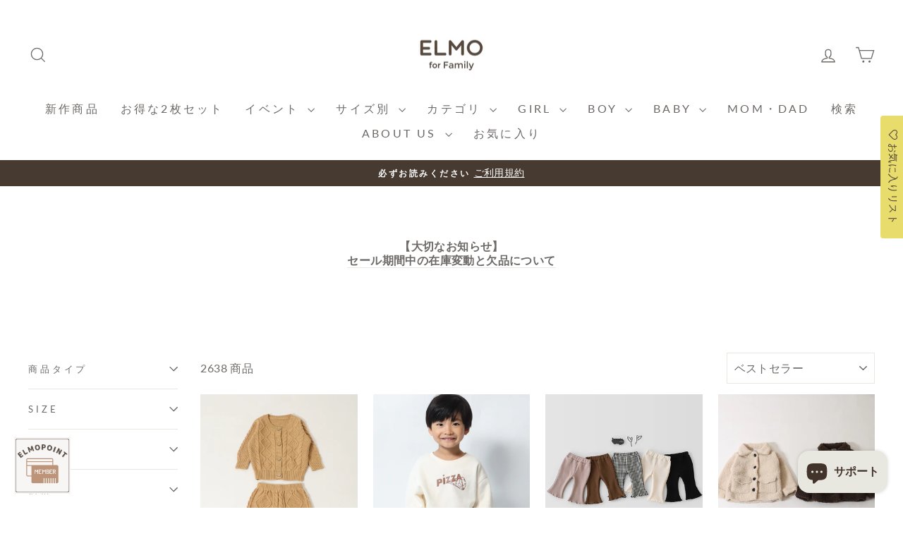

--- FILE ---
content_type: text/html; charset=utf-8
request_url: https://elmo-shop.jp/collections/ranking
body_size: 58233
content:
<!doctype html>
<html class="no-js" lang="ja" dir="ltr">
<head>
  <meta charset="utf-8">
  <meta http-equiv="X-UA-Compatible" content="IE=edge,chrome=1">
  <meta name="viewport" content="width=device-width,initial-scale=1">
  <meta name="theme-color" content="#d76d7c">
  <link rel="canonical" href="https://elmo-shop.jp/collections/ranking">
  <link rel="preconnect" href="https://cdn.shopify.com" crossorigin>
  <link rel="preconnect" href="https://fonts.shopifycdn.com" crossorigin>
  <link rel="dns-prefetch" href="https://productreviews.shopifycdn.com">
  <link rel="dns-prefetch" href="https://ajax.googleapis.com">
  <link rel="dns-prefetch" href="https://maps.googleapis.com">
  <link rel="dns-prefetch" href="https://maps.gstatic.com">

<!-- Google Tag Manager -->
<script>(function(w,d,s,l,i){w[l]=w[l]||[];w[l].push({'gtm.start':
new Date().getTime(),event:'gtm.js'});var f=d.getElementsByTagName(s)[0],
j=d.createElement(s),dl=l!='dataLayer'?'&l='+l:'';j.async=true;j.src=
'https://www.googletagmanager.com/gtm.js?id='+i+dl;f.parentNode.insertBefore(j,f);
})(window,document,'script','dataLayer','GTM-NHC3WZX');</script>
<!-- End Google Tag Manager -->

<!-- LINE Tag Base Code -->
<!-- Do Not Modify -->
<script>
(function(g,d,o){
  g._ltq=g._ltq||[];g._lt=g._lt||function(){g._ltq.push(arguments)};
  var h=location.protocol==='https:'?'https://d.line-scdn.net':'http://d.line-cdn.net';
  var s=d.createElement('script');s.async=1;
  s.src=o||h+'/n/line_tag/public/release/v1/lt.js';
  var t=d.getElementsByTagName('script')[0];t.parentNode.insertBefore(s,t);
    })(window, document);
_lt('init', {
  customerType: 'account',
  tagId: '16679cdc-ce3e-4112-942c-637d38382ea7'
});
_lt('send', 'pv', ['16679cdc-ce3e-4112-942c-637d38382ea7']);
</script>
<noscript>
  <img height="1" width="1" style="display:none"
       src="https://tr.line.me/tag.gif?c_t=lap&t_id=16679cdc-ce3e-4112-942c-637d38382ea7&e=pv&noscript=1" />
</noscript>
<!-- End LINE Tag Base Code -->
  <script>
_lt('send', 'cv', {
  type: 'Conversion'
},['16679cdc-ce3e-4112-942c-637d38382ea7']);
</script><link rel="shortcut icon" href="//elmo-shop.jp/cdn/shop/files/elmoforfamily_logo_FB_32x32.png?v=1614734540" type="image/png" /><title>RANKING
&ndash; こども服ELMO
</title>
<meta property="og:site_name" content="こども服ELMO">
  <meta property="og:url" content="https://elmo-shop.jp/collections/ranking">
  <meta property="og:title" content="RANKING">
  <meta property="og:type" content="website">
  <meta property="og:description" content="こども服セレクトショップの　ELMO for Family （エルモフォーファミリー）は 70cm~150cm を中心に取り扱うセレクトショップです。

『愛するこどもの日常をもっとかわいく』
をテーマに、普段使いのお洋服に合わせやすいものを海外ショップよりセレクトしています。

ベーシックから最新トレンドまで豊富な商品ラインナップでベビー＆キッズにぴったりの『今着せたい服』がプチプラ価格で見つかります。

ユニセックスなデザインも多く、姉妹兄弟でリンクコーデをしたり、性別の異なるきょうだいでお下がりを着せる事もできます。

大人服も取り扱いがございますので、ぜひご家族でお買い物をお楽しみください。"><meta property="og:image" content="http://elmo-shop.jp/cdn/shop/files/LOGO_f47859f5-482c-426c-85a1-d81d4d1edfcf.png?v=1629135698">
    <meta property="og:image:secure_url" content="https://elmo-shop.jp/cdn/shop/files/LOGO_f47859f5-482c-426c-85a1-d81d4d1edfcf.png?v=1629135698">
    <meta property="og:image:width" content="800">
    <meta property="og:image:height" content="400"><meta name="twitter:site" content="@">
  <meta name="twitter:card" content="summary_large_image">
  <meta name="twitter:title" content="RANKING">
  <meta name="twitter:description" content="こども服セレクトショップの　ELMO for Family （エルモフォーファミリー）は 70cm~150cm を中心に取り扱うセレクトショップです。

『愛するこどもの日常をもっとかわいく』
をテーマに、普段使いのお洋服に合わせやすいものを海外ショップよりセレクトしています。

ベーシックから最新トレンドまで豊富な商品ラインナップでベビー＆キッズにぴったりの『今着せたい服』がプチプラ価格で見つかります。

ユニセックスなデザインも多く、姉妹兄弟でリンクコーデをしたり、性別の異なるきょうだいでお下がりを着せる事もできます。

大人服も取り扱いがございますので、ぜひご家族でお買い物をお楽しみください。">
<style data-shopify>@font-face {
  font-family: Poppins;
  font-weight: 300;
  font-style: normal;
  font-display: swap;
  src: url("//elmo-shop.jp/cdn/fonts/poppins/poppins_n3.05f58335c3209cce17da4f1f1ab324ebe2982441.woff2") format("woff2"),
       url("//elmo-shop.jp/cdn/fonts/poppins/poppins_n3.6971368e1f131d2c8ff8e3a44a36b577fdda3ff5.woff") format("woff");
}

  @font-face {
  font-family: Lato;
  font-weight: 400;
  font-style: normal;
  font-display: swap;
  src: url("//elmo-shop.jp/cdn/fonts/lato/lato_n4.c3b93d431f0091c8be23185e15c9d1fee1e971c5.woff2") format("woff2"),
       url("//elmo-shop.jp/cdn/fonts/lato/lato_n4.d5c00c781efb195594fd2fd4ad04f7882949e327.woff") format("woff");
}


  @font-face {
  font-family: Lato;
  font-weight: 600;
  font-style: normal;
  font-display: swap;
  src: url("//elmo-shop.jp/cdn/fonts/lato/lato_n6.38d0e3b23b74a60f769c51d1df73fac96c580d59.woff2") format("woff2"),
       url("//elmo-shop.jp/cdn/fonts/lato/lato_n6.3365366161bdcc36a3f97cfbb23954d8c4bf4079.woff") format("woff");
}

  @font-face {
  font-family: Lato;
  font-weight: 400;
  font-style: italic;
  font-display: swap;
  src: url("//elmo-shop.jp/cdn/fonts/lato/lato_i4.09c847adc47c2fefc3368f2e241a3712168bc4b6.woff2") format("woff2"),
       url("//elmo-shop.jp/cdn/fonts/lato/lato_i4.3c7d9eb6c1b0a2bf62d892c3ee4582b016d0f30c.woff") format("woff");
}

  @font-face {
  font-family: Lato;
  font-weight: 600;
  font-style: italic;
  font-display: swap;
  src: url("//elmo-shop.jp/cdn/fonts/lato/lato_i6.ab357ee5069e0603c2899b31e2b8ae84c4a42a48.woff2") format("woff2"),
       url("//elmo-shop.jp/cdn/fonts/lato/lato_i6.3164fed79d7d987c1390528781c7c2f59ac7a746.woff") format("woff");
}

</style><link href="//elmo-shop.jp/cdn/shop/t/32/assets/theme.css?v=6523787681759636701734569433" rel="stylesheet" type="text/css" media="all" />
<style data-shopify>:root {
    --typeHeaderPrimary: Poppins;
    --typeHeaderFallback: sans-serif;
    --typeHeaderSize: 24px;
    --typeHeaderWeight: 300;
    --typeHeaderLineHeight: 1.5;
    --typeHeaderSpacing: 0.0em;

    --typeBasePrimary:Lato;
    --typeBaseFallback:sans-serif;
    --typeBaseSize: 16px;
    --typeBaseWeight: 400;
    --typeBaseSpacing: 0.025em;
    --typeBaseLineHeight: 1.3;
    --typeBaselineHeightMinus01: 1.2;

    --typeCollectionTitle: 16px;

    --iconWeight: 3px;
    --iconLinecaps: miter;

    
        --buttonRadius: 0;
    

    --colorGridOverlayOpacity: 0.06;
    }

    .placeholder-content {
    background-image: linear-gradient(100deg, #e5e5e5 40%, #dddddd 63%, #e5e5e5 79%);
    }</style><script>
    document.documentElement.className = document.documentElement.className.replace('no-js', 'js');

    window.theme = window.theme || {};
    theme.routes = {
      home: "/",
      cart: "/cart.js",
      cartPage: "/cart",
      cartAdd: "/cart/add.js",
      cartChange: "/cart/change.js",
      search: "/search",
      predictiveSearch: "/search/suggest"
    };
    theme.strings = {
      soldOut: "Sold Out",
      unavailable: "利用できません",
      inStockLabel: "残り{{ count }}点！",
      oneStockLabel: "",
      otherStockLabel: "",
      willNotShipUntil: "[date]まで出荷されません",
      willBeInStockAfter: "[date]以降に入荷予定",
      waitingForStock: "Inventory on the way",
      savePrice: "Save [saved_amount]",
      cartEmpty: "カートに商品はありません",
      cartTermsConfirmation: "購入には利用規約への同意が必要です",
      searchCollections: "Collections:",
      searchPages: "Pages:",
      searchArticles: "Articles:",
      productFrom: "from ",
      maxQuantity: ""
    };
    theme.settings = {
      cartType: "drawer",
      isCustomerTemplate: false,
      moneyFormat: "¥{{amount_no_decimals}}",
      saveType: "percent",
      productImageSize: "square",
      productImageCover: true,
      predictiveSearch: true,
      predictiveSearchType: null,
      predictiveSearchVendor: false,
      predictiveSearchPrice: true,
      quickView: true,
      themeName: 'Impulse',
      themeVersion: "7.4.0"
    };
  </script>

  <script>window.performance && window.performance.mark && window.performance.mark('shopify.content_for_header.start');</script><meta name="google-site-verification" content="ueZRvqNmnoqWoZ53cT61s0kJE_V0oAa4gpm_11gkpRY">
<meta name="google-site-verification" content="nJo92fIrXPwXQ57gffyVR1-VhW6g_Z8IJHVlm0hUpxk">
<meta name="google-site-verification" content="XoMqrkKNxLMGPsZWrohLx9SKkDx-g1eF4PISbhdiKxs">
<meta id="shopify-digital-wallet" name="shopify-digital-wallet" content="/31471665283/digital_wallets/dialog">
<meta name="shopify-checkout-api-token" content="7110aead2dad2f7cc151d5a338db56de">
<link rel="alternate" type="application/atom+xml" title="Feed" href="/collections/ranking.atom" />
<link rel="next" href="/collections/ranking?page=2">
<link rel="alternate" type="application/json+oembed" href="https://elmo-shop.jp/collections/ranking.oembed">
<script async="async" src="/checkouts/internal/preloads.js?locale=ja-JP"></script>
<link rel="preconnect" href="https://shop.app" crossorigin="anonymous">
<script async="async" src="https://shop.app/checkouts/internal/preloads.js?locale=ja-JP&shop_id=31471665283" crossorigin="anonymous"></script>
<script id="shopify-features" type="application/json">{"accessToken":"7110aead2dad2f7cc151d5a338db56de","betas":["rich-media-storefront-analytics"],"domain":"elmo-shop.jp","predictiveSearch":false,"shopId":31471665283,"locale":"ja"}</script>
<script>var Shopify = Shopify || {};
Shopify.shop = "elmo2019.myshopify.com";
Shopify.locale = "ja";
Shopify.currency = {"active":"JPY","rate":"1.0"};
Shopify.country = "JP";
Shopify.theme = {"name":"Impulse最新版（20230712~）","id":137230844157,"schema_name":"Impulse","schema_version":"7.4.0","theme_store_id":857,"role":"main"};
Shopify.theme.handle = "null";
Shopify.theme.style = {"id":null,"handle":null};
Shopify.cdnHost = "elmo-shop.jp/cdn";
Shopify.routes = Shopify.routes || {};
Shopify.routes.root = "/";</script>
<script type="module">!function(o){(o.Shopify=o.Shopify||{}).modules=!0}(window);</script>
<script>!function(o){function n(){var o=[];function n(){o.push(Array.prototype.slice.apply(arguments))}return n.q=o,n}var t=o.Shopify=o.Shopify||{};t.loadFeatures=n(),t.autoloadFeatures=n()}(window);</script>
<script>
  window.ShopifyPay = window.ShopifyPay || {};
  window.ShopifyPay.apiHost = "shop.app\/pay";
  window.ShopifyPay.redirectState = null;
</script>
<script id="shop-js-analytics" type="application/json">{"pageType":"collection"}</script>
<script defer="defer" async type="module" src="//elmo-shop.jp/cdn/shopifycloud/shop-js/modules/v2/client.init-shop-cart-sync_Cun6Ba8E.ja.esm.js"></script>
<script defer="defer" async type="module" src="//elmo-shop.jp/cdn/shopifycloud/shop-js/modules/v2/chunk.common_DGWubyOB.esm.js"></script>
<script type="module">
  await import("//elmo-shop.jp/cdn/shopifycloud/shop-js/modules/v2/client.init-shop-cart-sync_Cun6Ba8E.ja.esm.js");
await import("//elmo-shop.jp/cdn/shopifycloud/shop-js/modules/v2/chunk.common_DGWubyOB.esm.js");

  window.Shopify.SignInWithShop?.initShopCartSync?.({"fedCMEnabled":true,"windoidEnabled":true});

</script>
<script>
  window.Shopify = window.Shopify || {};
  if (!window.Shopify.featureAssets) window.Shopify.featureAssets = {};
  window.Shopify.featureAssets['shop-js'] = {"shop-cart-sync":["modules/v2/client.shop-cart-sync_kpadWrR6.ja.esm.js","modules/v2/chunk.common_DGWubyOB.esm.js"],"init-fed-cm":["modules/v2/client.init-fed-cm_deEwcgdG.ja.esm.js","modules/v2/chunk.common_DGWubyOB.esm.js"],"shop-button":["modules/v2/client.shop-button_Bgl7Akkx.ja.esm.js","modules/v2/chunk.common_DGWubyOB.esm.js"],"shop-cash-offers":["modules/v2/client.shop-cash-offers_CGfJizyJ.ja.esm.js","modules/v2/chunk.common_DGWubyOB.esm.js","modules/v2/chunk.modal_Ba7vk6QP.esm.js"],"init-windoid":["modules/v2/client.init-windoid_DLaIoEuB.ja.esm.js","modules/v2/chunk.common_DGWubyOB.esm.js"],"shop-toast-manager":["modules/v2/client.shop-toast-manager_BZdAlEPY.ja.esm.js","modules/v2/chunk.common_DGWubyOB.esm.js"],"init-shop-email-lookup-coordinator":["modules/v2/client.init-shop-email-lookup-coordinator_BxGPdBrh.ja.esm.js","modules/v2/chunk.common_DGWubyOB.esm.js"],"init-shop-cart-sync":["modules/v2/client.init-shop-cart-sync_Cun6Ba8E.ja.esm.js","modules/v2/chunk.common_DGWubyOB.esm.js"],"avatar":["modules/v2/client.avatar_BTnouDA3.ja.esm.js"],"pay-button":["modules/v2/client.pay-button_iRJggQYg.ja.esm.js","modules/v2/chunk.common_DGWubyOB.esm.js"],"init-customer-accounts":["modules/v2/client.init-customer-accounts_BbQrQ-BF.ja.esm.js","modules/v2/client.shop-login-button_CXxZBmJa.ja.esm.js","modules/v2/chunk.common_DGWubyOB.esm.js","modules/v2/chunk.modal_Ba7vk6QP.esm.js"],"init-shop-for-new-customer-accounts":["modules/v2/client.init-shop-for-new-customer-accounts_48e-446J.ja.esm.js","modules/v2/client.shop-login-button_CXxZBmJa.ja.esm.js","modules/v2/chunk.common_DGWubyOB.esm.js","modules/v2/chunk.modal_Ba7vk6QP.esm.js"],"shop-login-button":["modules/v2/client.shop-login-button_CXxZBmJa.ja.esm.js","modules/v2/chunk.common_DGWubyOB.esm.js","modules/v2/chunk.modal_Ba7vk6QP.esm.js"],"init-customer-accounts-sign-up":["modules/v2/client.init-customer-accounts-sign-up_Bb65hYMR.ja.esm.js","modules/v2/client.shop-login-button_CXxZBmJa.ja.esm.js","modules/v2/chunk.common_DGWubyOB.esm.js","modules/v2/chunk.modal_Ba7vk6QP.esm.js"],"shop-follow-button":["modules/v2/client.shop-follow-button_BO2OQvUT.ja.esm.js","modules/v2/chunk.common_DGWubyOB.esm.js","modules/v2/chunk.modal_Ba7vk6QP.esm.js"],"checkout-modal":["modules/v2/client.checkout-modal__QRFVvMA.ja.esm.js","modules/v2/chunk.common_DGWubyOB.esm.js","modules/v2/chunk.modal_Ba7vk6QP.esm.js"],"lead-capture":["modules/v2/client.lead-capture_Be4qr8sG.ja.esm.js","modules/v2/chunk.common_DGWubyOB.esm.js","modules/v2/chunk.modal_Ba7vk6QP.esm.js"],"shop-login":["modules/v2/client.shop-login_BCaq99Td.ja.esm.js","modules/v2/chunk.common_DGWubyOB.esm.js","modules/v2/chunk.modal_Ba7vk6QP.esm.js"],"payment-terms":["modules/v2/client.payment-terms_C-1Cu6jg.ja.esm.js","modules/v2/chunk.common_DGWubyOB.esm.js","modules/v2/chunk.modal_Ba7vk6QP.esm.js"]};
</script>
<script>(function() {
  var isLoaded = false;
  function asyncLoad() {
    if (isLoaded) return;
    isLoaded = true;
    var urls = ["https:\/\/assets.smartwishlist.webmarked.net\/static\/v6\/smartwishlist.js?shop=elmo2019.myshopify.com","https:\/\/sdks.automizely.com\/conversions\/v1\/conversions.js?app_connection_id=3f7fec302e0f4f06b602df61c46e8e25\u0026mapped_org_id=303c6d6d20e665ceaa182c412f4e02ca_v1\u0026shop=elmo2019.myshopify.com","https:\/\/cdn.nfcube.com\/instafeed-1316ae606bdd3b9716185610f90f2d1f.js?shop=elmo2019.myshopify.com","https:\/\/cdn.hextom.com\/js\/freeshippingbar.js?shop=elmo2019.myshopify.com"];
    for (var i = 0; i < urls.length; i++) {
      var s = document.createElement('script');
      s.type = 'text/javascript';
      s.async = true;
      s.src = urls[i];
      var x = document.getElementsByTagName('script')[0];
      x.parentNode.insertBefore(s, x);
    }
  };
  if(window.attachEvent) {
    window.attachEvent('onload', asyncLoad);
  } else {
    window.addEventListener('load', asyncLoad, false);
  }
})();</script>
<script id="__st">var __st={"a":31471665283,"offset":32400,"reqid":"4375ac90-f826-4535-a8af-749c51429d4e-1768624994","pageurl":"elmo-shop.jp\/collections\/ranking","u":"35f332b3bbdb","p":"collection","rtyp":"collection","rid":391519994109};</script>
<script>window.ShopifyPaypalV4VisibilityTracking = true;</script>
<script id="captcha-bootstrap">!function(){'use strict';const t='contact',e='account',n='new_comment',o=[[t,t],['blogs',n],['comments',n],[t,'customer']],c=[[e,'customer_login'],[e,'guest_login'],[e,'recover_customer_password'],[e,'create_customer']],r=t=>t.map((([t,e])=>`form[action*='/${t}']:not([data-nocaptcha='true']) input[name='form_type'][value='${e}']`)).join(','),a=t=>()=>t?[...document.querySelectorAll(t)].map((t=>t.form)):[];function s(){const t=[...o],e=r(t);return a(e)}const i='password',u='form_key',d=['recaptcha-v3-token','g-recaptcha-response','h-captcha-response',i],f=()=>{try{return window.sessionStorage}catch{return}},m='__shopify_v',_=t=>t.elements[u];function p(t,e,n=!1){try{const o=window.sessionStorage,c=JSON.parse(o.getItem(e)),{data:r}=function(t){const{data:e,action:n}=t;return t[m]||n?{data:e,action:n}:{data:t,action:n}}(c);for(const[e,n]of Object.entries(r))t.elements[e]&&(t.elements[e].value=n);n&&o.removeItem(e)}catch(o){console.error('form repopulation failed',{error:o})}}const l='form_type',E='cptcha';function T(t){t.dataset[E]=!0}const w=window,h=w.document,L='Shopify',v='ce_forms',y='captcha';let A=!1;((t,e)=>{const n=(g='f06e6c50-85a8-45c8-87d0-21a2b65856fe',I='https://cdn.shopify.com/shopifycloud/storefront-forms-hcaptcha/ce_storefront_forms_captcha_hcaptcha.v1.5.2.iife.js',D={infoText:'hCaptchaによる保護',privacyText:'プライバシー',termsText:'利用規約'},(t,e,n)=>{const o=w[L][v],c=o.bindForm;if(c)return c(t,g,e,D).then(n);var r;o.q.push([[t,g,e,D],n]),r=I,A||(h.body.append(Object.assign(h.createElement('script'),{id:'captcha-provider',async:!0,src:r})),A=!0)});var g,I,D;w[L]=w[L]||{},w[L][v]=w[L][v]||{},w[L][v].q=[],w[L][y]=w[L][y]||{},w[L][y].protect=function(t,e){n(t,void 0,e),T(t)},Object.freeze(w[L][y]),function(t,e,n,w,h,L){const[v,y,A,g]=function(t,e,n){const i=e?o:[],u=t?c:[],d=[...i,...u],f=r(d),m=r(i),_=r(d.filter((([t,e])=>n.includes(e))));return[a(f),a(m),a(_),s()]}(w,h,L),I=t=>{const e=t.target;return e instanceof HTMLFormElement?e:e&&e.form},D=t=>v().includes(t);t.addEventListener('submit',(t=>{const e=I(t);if(!e)return;const n=D(e)&&!e.dataset.hcaptchaBound&&!e.dataset.recaptchaBound,o=_(e),c=g().includes(e)&&(!o||!o.value);(n||c)&&t.preventDefault(),c&&!n&&(function(t){try{if(!f())return;!function(t){const e=f();if(!e)return;const n=_(t);if(!n)return;const o=n.value;o&&e.removeItem(o)}(t);const e=Array.from(Array(32),(()=>Math.random().toString(36)[2])).join('');!function(t,e){_(t)||t.append(Object.assign(document.createElement('input'),{type:'hidden',name:u})),t.elements[u].value=e}(t,e),function(t,e){const n=f();if(!n)return;const o=[...t.querySelectorAll(`input[type='${i}']`)].map((({name:t})=>t)),c=[...d,...o],r={};for(const[a,s]of new FormData(t).entries())c.includes(a)||(r[a]=s);n.setItem(e,JSON.stringify({[m]:1,action:t.action,data:r}))}(t,e)}catch(e){console.error('failed to persist form',e)}}(e),e.submit())}));const S=(t,e)=>{t&&!t.dataset[E]&&(n(t,e.some((e=>e===t))),T(t))};for(const o of['focusin','change'])t.addEventListener(o,(t=>{const e=I(t);D(e)&&S(e,y())}));const B=e.get('form_key'),M=e.get(l),P=B&&M;t.addEventListener('DOMContentLoaded',(()=>{const t=y();if(P)for(const e of t)e.elements[l].value===M&&p(e,B);[...new Set([...A(),...v().filter((t=>'true'===t.dataset.shopifyCaptcha))])].forEach((e=>S(e,t)))}))}(h,new URLSearchParams(w.location.search),n,t,e,['guest_login'])})(!0,!0)}();</script>
<script integrity="sha256-4kQ18oKyAcykRKYeNunJcIwy7WH5gtpwJnB7kiuLZ1E=" data-source-attribution="shopify.loadfeatures" defer="defer" src="//elmo-shop.jp/cdn/shopifycloud/storefront/assets/storefront/load_feature-a0a9edcb.js" crossorigin="anonymous"></script>
<script crossorigin="anonymous" defer="defer" src="//elmo-shop.jp/cdn/shopifycloud/storefront/assets/shopify_pay/storefront-65b4c6d7.js?v=20250812"></script>
<script data-source-attribution="shopify.dynamic_checkout.dynamic.init">var Shopify=Shopify||{};Shopify.PaymentButton=Shopify.PaymentButton||{isStorefrontPortableWallets:!0,init:function(){window.Shopify.PaymentButton.init=function(){};var t=document.createElement("script");t.src="https://elmo-shop.jp/cdn/shopifycloud/portable-wallets/latest/portable-wallets.ja.js",t.type="module",document.head.appendChild(t)}};
</script>
<script data-source-attribution="shopify.dynamic_checkout.buyer_consent">
  function portableWalletsHideBuyerConsent(e){var t=document.getElementById("shopify-buyer-consent"),n=document.getElementById("shopify-subscription-policy-button");t&&n&&(t.classList.add("hidden"),t.setAttribute("aria-hidden","true"),n.removeEventListener("click",e))}function portableWalletsShowBuyerConsent(e){var t=document.getElementById("shopify-buyer-consent"),n=document.getElementById("shopify-subscription-policy-button");t&&n&&(t.classList.remove("hidden"),t.removeAttribute("aria-hidden"),n.addEventListener("click",e))}window.Shopify?.PaymentButton&&(window.Shopify.PaymentButton.hideBuyerConsent=portableWalletsHideBuyerConsent,window.Shopify.PaymentButton.showBuyerConsent=portableWalletsShowBuyerConsent);
</script>
<script data-source-attribution="shopify.dynamic_checkout.cart.bootstrap">document.addEventListener("DOMContentLoaded",(function(){function t(){return document.querySelector("shopify-accelerated-checkout-cart, shopify-accelerated-checkout")}if(t())Shopify.PaymentButton.init();else{new MutationObserver((function(e,n){t()&&(Shopify.PaymentButton.init(),n.disconnect())})).observe(document.body,{childList:!0,subtree:!0})}}));
</script>
<link id="shopify-accelerated-checkout-styles" rel="stylesheet" media="screen" href="https://elmo-shop.jp/cdn/shopifycloud/portable-wallets/latest/accelerated-checkout-backwards-compat.css" crossorigin="anonymous">
<style id="shopify-accelerated-checkout-cart">
        #shopify-buyer-consent {
  margin-top: 1em;
  display: inline-block;
  width: 100%;
}

#shopify-buyer-consent.hidden {
  display: none;
}

#shopify-subscription-policy-button {
  background: none;
  border: none;
  padding: 0;
  text-decoration: underline;
  font-size: inherit;
  cursor: pointer;
}

#shopify-subscription-policy-button::before {
  box-shadow: none;
}

      </style>

<script>window.performance && window.performance.mark && window.performance.mark('shopify.content_for_header.end');</script>

  <script src="//elmo-shop.jp/cdn/shop/t/32/assets/vendor-scripts-v11.js" defer="defer"></script><script src="//elmo-shop.jp/cdn/shop/t/32/assets/theme.js?v=66447858802808184731689060543" defer="defer"></script>

  <script src="//statics.a8.net/a8sales/a8sales.js"></script>
  <script src="//statics.a8.net/a8sales/a8crossDomain.js"></script>
  <script src="//statics.a8.net/a8sales/a8shopForm.js"></script>
  
<script>window.is_hulkpo_installed=false</script><!-- BEGIN app block: shopify://apps/rt-page-speed-booster/blocks/app-embed/4a6fa896-93b0-4e15-9d32-c2311aca53bb --><script>
  window.roarJs = window.roarJs || {};
  roarJs.QuicklinkConfig = {
    metafields: {
      shop: "elmo2019.myshopify.com",
      settings: {"customized":{"enabled":"0","option":"intensity","intensity":"150"},"mobile":{"enabled":"0","option":"intensity","intensity":"150"}},
      moneyFormat: "¥{{amount_no_decimals}}"
    }
  }
</script>
<script src='https://cdn.shopify.com/extensions/019b6b0f-4023-7492-aa67-5410b9565fa4/booster-2/assets/quicklink.js' defer></script>


<!-- END app block --><!-- BEGIN app block: shopify://apps/glood-product-recommendations/blocks/app-embed/6e79d991-1504-45bb-88e3-1fb55a4f26cd -->













<script
  id="glood-loader"
  page-enabled="true"
>
  (function () {
    function generateUUID() {
      const timestampInSecs = Math.floor(Date.now() / 1000);
      if (typeof window.crypto.randomUUID === 'function') {
        return `${timestampInSecs}-${window.crypto.randomUUID()}`;
      }
      const generateUID = () =>
        ([1e7] + -1e3 + -4e3 + -8e3 + -1e11).replace(/[018]/g, c =>
            (
            c ^
            (Math.random() * 16 >> c / 4)
          ).toString(16)
        );
      return `${timestampInSecs}-${generateUID()}`;
    }

    function setCookie(name, value, days) {
      if(!days){
        document.cookie = `${name}=${value}; path=/`;
        return;
      }
      const expires = new Date(Date.now() + days * 24 * 60 * 60 * 1000).toUTCString();
      document.cookie = `${name}=${value}; expires=${expires}; path=/`;
    }

    function getCookie(name) {
      const nameEQ = name + "=";
      const cookies = document.cookie.split(';');
      for (let i = 0; i < cookies.length; i++) {
        let cookie = cookies[i].trim();
        if (cookie.indexOf(nameEQ) === 0) return cookie.substring(nameEQ.length);
      }
      return null;
    }

    let uuid = getCookie('rk_uid');

    // Set the cookie with rk_uid key only if it doesn't exist
    if (!uuid) {
      uuid = generateUUID();
      
        setCookie('rk_uid', uuid); // setting cookie for a session
      
    }

    document.addEventListener("visitorConsentCollected", (event) => {
      if(event.detail.preferencesAllowed && event.detail.analyticsAllowed && event.detail.marketingAllowed){
        setCookie('rk_uid', uuid, 365); // setting cookie for a year
      }
    });

    let customer = {};
    if ("") {
      customer = {
        acceptsMarketing: false,
        b2b: false,
        email: "",
        firstName: "",
        hasAccount: null,
        id: 0,
        lastName: "",
        name: "",
        ordersCount: 0,
        phone: "",
        tags: null,
        totalSpent: 0,
        address: null,
      };
    }
    function initializeGloodObject() {
      window.glood = {
        config: {
          uid: uuid,
          pageUrl: "elmo-shop.jp" + "/collections/ranking",
          pageType: 'collection'
        },
        shop: {
          myShopifyDomain: "elmo2019.myshopify.com",
          locale: "ja",
          currencyCode: "JPY",
          moneyFormat: "¥{{amount_no_decimals}}",
          id: "31471665283",
          domain: "elmo-shop.jp",
          currencyRate: window.Shopify?.currency?.rate || 1,
        },
        shopify: {
          rootUrl: "/"
        },
        localization: {
          country: "JP",
          market: {
            handle: "jp",
            id: "94699773"
          },
          language: {
            locale: "ja",
            primary: true,
            rootUrl: "/"
          },
          currency: "JPY"
        },
        product: null,
        collection: {"id":391519994109,"handle":"ranking","title":"RANKING※使用しない","updated_at":"2026-01-16T21:05:05+09:00","body_html":"","published_at":"2022-01-25T14:22:57+09:00","sort_order":"best-selling","template_suffix":"","disjunctive":false,"rules":[{"column":"variant_price","relation":"greater_than","condition":"0"}],"published_scope":"global"},
        customer,
        cart: {"note":null,"attributes":{},"original_total_price":0,"total_price":0,"total_discount":0,"total_weight":0.0,"item_count":0,"items":[],"requires_shipping":false,"currency":"JPY","items_subtotal_price":0,"cart_level_discount_applications":[],"checkout_charge_amount":0},
        version: "v2",
        storefrontTemplateUrl: "",
        appEmbedSettings: {"enable-design-mode-preview":true,"load-glood-ai-bundles":true,"saperateBlockAPICalls":false,"init-event-name":"","jsCode":"","custom_styles":"","enableRecommendationV3":false,"enableReleaseCandiatePreview":false,"wait-for-privacy-consent":false,"disable-rk-styles":false,"add-glide-init-timeouts":false},
        theme: {
          id: window.Shopify.theme?.id, // Since liquid theme object from shopify is depricated
          themeStoreId: window.Shopify.theme?.theme_store_id
        },
        insideShopifyEditor: false
      };
    }

    
      initializeGloodObject();
    

    try{
      function func(){
        
      }
      func();
    } catch(error){
      console.warn('GLOOD.AI: Error in js code from app-embed', error)
    };
  })();

  function _handleGloodEditorV3SectionError(sectionId) {
    const sectionElement = document.querySelector(`#rk-widget-${sectionId}`);
    const errorText = "Glood製品レコメンデーションセクション（ID：__SECTION_ID__）が表示されていません。以下の手順に従って、正しく読み込まれていることを確認してください。予期される場合は無視してください。".replace('__SECTION_ID__', sectionId)
    if (sectionElement && sectionElement.getAttribute('data-inside-shopify-editor') === 'true' && false) {
      sectionElement.innerHTML = `
        <div style="
            padding: 28px;
            background: #ffffff;
            border-radius: 12px;
            box-shadow: 0 4px 12px rgba(0, 0, 0, 0.1);
            margin: 32px auto;
            border: 1px solid #E2E8F0;
            font-family: 'Inter', -apple-system, BlinkMacSystemFont, 'Segoe UI', Roboto, Oxygen, Ubuntu, Cantarell, sans-serif;
            margin-top: 40px;
            margin-bottom: 40px;
        ">
            <h2 style="
                margin-bottom: 10px;
                font-size: 16px;
                font-weight: 700;
                display: flex;
                align-items: center;
                gap: 8px;
            ">
                ${errorText}
            </h2>

            <div style="
                color: #374151;
                font-size: 15px;
                line-height: 1.6;
            ">
                <ul style="
                    margin: 0;
                    padding-left: 20px;
                    list-style-type: disc;
                    font-size: 14px;
                ">
                    <li style="margin-bottom: 10px;">このセクションがGlood.AIアプリで作成され、有効になっていることを確認してください。</li>
                    <li style="margin-bottom: 10px;">V3テンプレートが正しく設定されていることを確認してください。</li>
                    <li style="margin-bottom: 10px;">AIレコメンデーション、除外された製品とタグ、フィルター条件などのセクション設定を確認してください。</li>
                    <li style="margin-bottom: 10px;">
                        このセクションが最近表示された場合、またはこのページから意図的に除外されている場合は、このメッセージを無視してください。
                    </li>
                    <li style="margin-bottom: 10px;">
                        さらにサポートが必要ですか？
                        <a href="mailto:support@glood.ai" style="
                            color: #2563EB;
                            font-weight: 500;
                            text-decoration: none;
                        ">サポートチームにお気軽にお問い合わせください。</a>.
                    </li>
                </ul>

                <div style="
                    margin-top: 20px;
                    padding: 12px;
                    border-left: 4px solid #CBD5E0;
                    background: #F8FAFC;
                    color: #64748B;
                    font-style: italic;
                    font-size: 14px;
                ">
                    <b>注：このメッセージはエディターでのみ表示され、ストア訪問者には表示されません。</b>
                </div>
            </div>
        </div>
      `;
    } else if (sectionElement && sectionElement.getAttribute('data-inside-shopify-editor') === 'true' && !false) {
      sectionElement.innerHTML = `
        <div style="
            padding: 28px;
            background: #ffffff;
            border-radius: 12px;
            box-shadow: 0 4px 12px rgba(0, 0, 0, 0.1);
            margin: 32px auto;
            border: 1px solid #E2E8F0;
            font-family: 'Inter', -apple-system, BlinkMacSystemFont, 'Segoe UI', Roboto, Oxygen, Ubuntu, Cantarell, sans-serif;
            margin-top: 40px;
            margin-bottom: 40px;
        ">
            <h2 style="
                margin-bottom: 10px;
                font-size: 16px;
                font-weight: 700;
                display: flex;
                align-items: center;
                gap: 8px;
            ">
                ${errorText}
            </h2>

            <div style="
                color: #374151;
                font-size: 15px;
                line-height: 1.6;
            ">

                <ul style="
                    margin: 0;
                    padding-left: 20px;
                    list-style-type: disc;
                    font-size: 14px;
                ">
                    <li style="margin-bottom: 10px;">このIDのセクションが存在し、Glood.AIアプリで正しく設定されていることを確認してください。</li>
                    <li style="margin-bottom: 10px;">正しいテンプレートがこのセクションに割り当てられていることを確認してください。</li>
                    <li style="margin-bottom: 10px;">
                        このセクションが最近表示された場合、またはこのページから意図的に除外されている場合は、このメッセージを無視してください。
                    </li>
                    <li style="margin-bottom: 10px;">
                        さらにサポートが必要ですか？
                        <a href="mailto:support@glood.ai" style="
                            color: #2563EB;
                            font-weight: 500;
                            text-decoration: none;
                        ">サポートチームにお気軽にお問い合わせください。</a>.
                    </li>
                </ul>

                <div style="
                    margin-top: 20px;
                    padding: 12px;
                    border-left: 4px solid #CBD5E0;
                    background: #F8FAFC;
                    color: #64748B;
                    font-style: italic;
                    font-size: 14px;
                ">
                    <b>注：このメッセージはエディターでのみ表示され、ストア訪問者には表示されません。</b>
                </div>
            </div>
        </div>
      `
    }
  }
</script>




  <script
    id="rk-app-bundle-main-js"
    src="https://cdn.shopify.com/extensions/019b7745-ac18-7bf4-8204-83b79876332f/recommendation-kit-120/assets/glood-ai-bundles.js"
    type="text/javascript"
    defer
  ></script>
  <link
    href="https://cdn.shopify.com/extensions/019b7745-ac18-7bf4-8204-83b79876332f/recommendation-kit-120/assets/glood-ai-bundles-styles.css"
    rel="stylesheet"
    type="text/css"
    media="print"
    onload="this.media='all'"
  >




  
    <script
      id="rk-app-embed-main-js"
      src="https://cdn.shopify.com/extensions/019b7745-ac18-7bf4-8204-83b79876332f/recommendation-kit-120/assets/glood-ai-recommendations.js"
      type="text/javascript"
      defer
    ></script>
  



    
      <link
        href="https://cdn.shopify.com/extensions/019b7745-ac18-7bf4-8204-83b79876332f/recommendation-kit-120/assets/glood-ai-recommendations-styles.css"
        rel="stylesheet"
        type="text/css"
        media="print"
        onload="this.media='all'"
      >
  

  <style>
    .__gai-skl-cont {
      gap: 5px;
      width: 100%;
    }

    .__gai-skl-card {
      display: flex;
      flex-direction: column;
      gap: 10px;
      width: 100%;
      border-radius: 10px;
    }

    .__gai-skl-img {
      width: 100%;
      background-color: #f0f0f0;
      border-radius: 10px;
    }

    .__gai-skl-text {
      width: 100%;
      height: 20px;
      background-color: #f0f0f0;
      border-radius: 5px;
    }

    .__gai-shimmer-effect {
      display: block !important;
      background: linear-gradient(
        90deg,
        rgba(200, 200, 200, 0.3) 25%,
        rgba(200, 200, 200, 0.5) 50%,
        rgba(200, 200, 200, 0.3) 75%
      );
      background-size: 200% 100%;
      animation: skeleton-loading 1.5s infinite;
      border-radius: 4px;
    }

    .__gai-skl-buy-btn {
      width: 100%;
      height: 40px;
      margin-left: 0;
      border-radius: 10px;
    }

    .__gai-btn-full-width {
      width: 100%;
      margin-left: 0;
    }

    .__gai-skl-header {
      width: 100%;
      display: flex;
      justify-content: start;
      align-items: center;
      padding: 12px 0 12px 0;
    }

    .__gai-skl-amz-small {
      display: block;
      margin-top: 10px;
    }

    .__gai-skl-title {
      width: 50%;
      height: 26px;
      border-radius: 10px;
    }

    .__gai-skl-amazon {
      display: flex;
      align-items: center;
      justify-content: start;
      flex-direction: column;
    }

    .__gai-skl-amazon .__gai-skl-card {
      display: flex;
      justify-content: start;
      align-items: start;
      flex-direction: row;
    }

    .__gai-skl-amazon .__gai-skl-img {
      width: 50%;
      max-width: 100px;
    }

    .__gai-skl-holder {
      display: flex;
      flex-direction: column;
      gap: 10px;
      width: 100%;
    }

    @media screen and (max-width: 768px) and (min-width: 481px) {
      .__gai-skl-amazon .__gai-skl-img {
        max-width: 150px;
      }
    }

    @media screen and (min-width: 768px) {
      .__gai-skl-buy-btn {
        width: 140px;
        height: 40px;
        margin-left: 30px;
      }
      .__gai-skl-amazon {
        flex-direction: row;
      }

      .__gai-skl-amazon .__gai-skl-img {
        width: 100%;
        max-width: 100%;
      }

      .__gai-skl-amz-small {
        display: none !important;
      }

      .__gai-skl-cont {
        gap: 20px;
      }

      .__gai-atc-skl {
        display: none !important;
      }
      .__gai-skl-header {
        justify-content: center;
        padding: 20px 0 20px 0;
      }

      .__gai-skl-title {
        height: 26px;
      }

      .__gai-skl-amazon .__gai-skl-card {
        max-width: 600px;
        flex-direction: column;
      }
    }

    /* Keyframes for animation */
    @keyframes skeleton-loading {
      0% {
        background-position: 200% 0;
      }

      100% {
        background-position: -200% 0;
      }
    }

    .__gai-amz-details {
      display: none;
    }

    .__gai-skl-amz-saperator {
      display: flex;
      justify-content: center;
      align-items: center;
    }

    @media screen and (min-width: 768px) {
      .__gai-amz-details {
        display: flex;
        width: 100%;
        max-width: 25%;
        flex-direction: column;
        justify-items: center;
        align-items: center;
      }
      .__gai-skl-amz-mob-tit {
        display: none;
      }
    }

    .__gai-amz-prc {
      margin-bottom: 6px;
      height: 20px;
    }
  </style>



  <style>
    
  </style>


<!-- END app block --><!-- BEGIN app block: shopify://apps/sales-discounts/blocks/sale-labels/29205fb1-2e68-4d81-a905-d828a51c8413 --><style>#Product-Slider>div+div .hc-sale-tag,.Product__Gallery--stack .Product__SlideItem+.Product__SlideItem .hc-sale-tag,.\#product-card-badge.\@type\:sale,.badge--on-sale,.badge--onsale,.badge.color-sale,.badge.onsale,.flag.sale,.grid-product__on-sale,.grid-product__tag--sale,.hc-sale-tag+.ProductItem__Wrapper .ProductItem__Label,.hc-sale-tag+.badge__container,.hc-sale-tag+.card__inner .badge,.hc-sale-tag+.card__inner+.card__content .card__badge,.hc-sale-tag+link+.card-wrapper .card__badge,.hc-sale-tag+.card__wrapper .card__badge,.hc-sale-tag+.image-wrapper .product-item__badge,.hc-sale-tag+.product--labels,.hc-sale-tag+.product-item__image-wrapper .product-item__label-list,.hc-sale-tag+a .label,.hc-sale-tag+img+.product-item__meta+.product-item__badge,.label .overlay-sale,.lbl.on-sale,.media-column+.media-column .hc-sale-tag,.price__badge-sale,.product-badge--sale,.product-badge__sale,.product-card__label--sale,.product-item__badge--sale,.product-label--on-sale,.product-label--sale,.product-label.sale,.product__badge--sale,.product__badge__item--sale,.product__media-icon,.productitem__badge--sale,.sale-badge,.sale-box,.sale-item.icn,.sale-sticker,.sale_banner,.theme-img+.theme-img .hc-sale-tag,.hc-sale-tag+a+.badge,.hc-sale-tag+div .badge{display:none!important}.facets__display{z-index:3!important}.indiv-product .hc-sale-tag,.product-item--with-hover-swatches .hc-sale-tag,.product-recommendations .hc-sale-tag{z-index:3}#Product-Slider .hc-sale-tag{z-index:6}.product-holder .hc-sale-tag{z-index:9}.apply-gallery-animation .hc-product-page{z-index:10}.product-card.relative.flex.flex-col .hc-sale-tag{z-index:21}@media only screen and (min-width:750px){.product-gallery-item+.product-gallery-item .hc-sale-tag,.product__slide+.product__slide .hc-sale-tag,.yv-product-slider-item+.yv-product-slider-item .hc-sale-tag{display:none!important}}@media (min-width:960px){.product__media-item+.product__media-item .hc-sale-tag,.splide__slide+.splide__slide .hc-sale-tag{display:none!important}}
</style>
<script>
  let hcSaleLabelSettings = {
    domain: "elmo2019.myshopify.com",
    variants: [],
    selectedVariant: {},
    productPageImages: [],
    
  }
</script>
<style>.hc-sale-tag{top:0;left:0;width:80px;height:80px;overflow:hidden;position:absolute!important;z-index:2}.hc-sale-tag span{right:10px;top:4px;transform:rotate(-45deg);position:absolute;display:block;width:100px;padding:4px 0;background-color:#fb485e;box-shadow:0 5px 10px rgba(0,0,0,.1);color:#fff;font-size:14px;font-weight:700;text-align:center}.hc-sale-tag span{background:#ec0000!important;color:#ffffff!important;}.hc-sale-tag span:before{content:"-"}</style><script>document.addEventListener("DOMContentLoaded",function(){"undefined"!=typeof hcVariants&&function(e){function t(e,t,a){return function(){if(a)return t.apply(this,arguments),e.apply(this,arguments);var n=e.apply(this,arguments);return t.apply(this,arguments),n}}var a=null;function n(){var t=window.location.search.replace(/.*variant=(\d+).*/,"$1");t&&t!=a&&(a=t,e(t))}window.history.pushState=t(history.pushState,n),window.history.replaceState=t(history.replaceState,n),window.addEventListener("popstate",n)}(function(e){let t=null;for(var a=0;a<hcVariants.length;a++)if(hcVariants[a].id==e){t=hcVariants[a];var n=document.querySelectorAll(".hc-product-page.hc-sale-tag");if(t.compare_at_price&&t.compare_at_price>t.price){var r=100*(t.compare_at_price-t.price)/t.compare_at_price;if(null!=r)for(a=0;a<n.length;a++)n[a].childNodes[0].textContent=r.toFixed(0)+"%",n[a].style.display="block";else for(a=0;a<n.length;a++)n[a].style.display="none"}else for(a=0;a<n.length;a++)n[a].style.display="none";break}})});</script> 


<!-- END app block --><!-- BEGIN app block: shopify://apps/sales-discounts/blocks/countdown/29205fb1-2e68-4d81-a905-d828a51c8413 -->

            <script>
            let hcCountdownSettings = {
                hp_cd_html: '',
                hp_cd_display_on: 0, 
                hp_cd_call_to_action: 0,
                hp_cd_sticky: 0,
                hp_cd_position: 0,
                hp_cd_link: "",
                p_cd_html: '<div class="hc_cd hc_cd_p" data-deadline="" data-end-action="0" data-flip="0" id="hc_cd_p4816"><div><p class="hc_cd_heading h2">SALE終了まで</p><p class="hc_cd_subheading"></p></div><div class="hc_cd-timer timer_1"><span class="hc_cd_timernum hc_cd_days">00</span> <span class="hc_cd_timernum">:</span> <span class="hc_cd_timernum hc_cd_hours">00</span> <span class="hc_cd_timernum">:</span> <span class="hc_cd_timernum hc_cd_minutes">00</span> <span class="hc_cd_timernum">:</span> <span class="hc_cd_timernum hc_cd_seconds">00</span><div class="hc_cd_timerlabel hc_cd_label_days">Days</div><div class="hc_cd_timerlabel hc_cd_label_hours">Hours</div><div class="hc_cd_timerlabel hc_cd_label_minutes">Mins</div><div class="hc_cd_timerlabel last hc_cd_label_seconds">Secs</div></div></div>',
                pp_selector: "form[action*='/cart/add'] button[type='submit']",
                pp_position: 1,
                pp_use_campaign_dates: 1,
                pp_valid_till: 'None'
            }
            </script>
            <style>#hc_cd_p4816 .hc_cd_timernum{ color: #333; font-size: 22px; } #hc_cd_p4816 .hc_cd_timerlabel{ color: #85868b; font-size: 10px; } #hc_cd_p4816 .hc_cd_heading{ font-size: 18px; color: #333; } #hc_cd_p4816 .hc_cd_subheading{ font-size: 14px; color: #333; } #hc_cd_p4816 .hc_cd_button{ background-color: #333; color: #FFFFFF; font-size: 14px; border-radius: 4px; } #hc_cd_p4816 .hc_cd_button:hover{ color: #FFFFFF; } #hc_cd_p4816{ padding-top: 10px; padding-bottom: 10px; margin-top: 10px; margin-bottom: 10px; border-radius: 10px; border-color: #b3b5bb; border-width: 0px; background: #fff; } #hc_cd_p4816 { --timer-background-color: #eee; } </style>
         
<!-- END app block --><link href="https://cdn.shopify.com/extensions/019b6b0f-4023-7492-aa67-5410b9565fa4/booster-2/assets/quicklink.css" rel="stylesheet" type="text/css" media="all">
<link href="https://cdn.shopify.com/extensions/019bb93a-951c-7a49-90ae-606bd87ebdf8/poing-pong-24/assets/poingpong2-floating.css" rel="stylesheet" type="text/css" media="all">
<script src="https://cdn.shopify.com/extensions/019bc2cf-ad72-709c-ab89-9947d92587ae/free-shipping-bar-118/assets/freeshippingbar.js" type="text/javascript" defer="defer"></script>
<link href="https://cdn.shopify.com/extensions/0199a438-2b43-7d72-ba8c-f8472dfb5cdc/promotion-popup-allnew-26/assets/popup-main.css" rel="stylesheet" type="text/css" media="all">
<script src="https://cdn.shopify.com/extensions/7bc9bb47-adfa-4267-963e-cadee5096caf/inbox-1252/assets/inbox-chat-loader.js" type="text/javascript" defer="defer"></script>
<script src="https://cdn.shopify.com/extensions/019bbca0-fcf5-7f6c-8590-d768dd0bcdd7/sdm-extensions-56/assets/hc-sale-labels.min.js" type="text/javascript" defer="defer"></script>
<script src="https://cdn.shopify.com/extensions/019bb93a-951c-7a49-90ae-606bd87ebdf8/poing-pong-24/assets/poingpong-campaign.js" type="text/javascript" defer="defer"></script>
<script src="https://cdn.shopify.com/extensions/019bbca0-fcf5-7f6c-8590-d768dd0bcdd7/sdm-extensions-56/assets/hc-countdown.min.js" type="text/javascript" defer="defer"></script>
<link href="https://cdn.shopify.com/extensions/019bbca0-fcf5-7f6c-8590-d768dd0bcdd7/sdm-extensions-56/assets/hc-countdown.css" rel="stylesheet" type="text/css" media="all">
<link href="https://monorail-edge.shopifysvc.com" rel="dns-prefetch">
<script>(function(){if ("sendBeacon" in navigator && "performance" in window) {try {var session_token_from_headers = performance.getEntriesByType('navigation')[0].serverTiming.find(x => x.name == '_s').description;} catch {var session_token_from_headers = undefined;}var session_cookie_matches = document.cookie.match(/_shopify_s=([^;]*)/);var session_token_from_cookie = session_cookie_matches && session_cookie_matches.length === 2 ? session_cookie_matches[1] : "";var session_token = session_token_from_headers || session_token_from_cookie || "";function handle_abandonment_event(e) {var entries = performance.getEntries().filter(function(entry) {return /monorail-edge.shopifysvc.com/.test(entry.name);});if (!window.abandonment_tracked && entries.length === 0) {window.abandonment_tracked = true;var currentMs = Date.now();var navigation_start = performance.timing.navigationStart;var payload = {shop_id: 31471665283,url: window.location.href,navigation_start,duration: currentMs - navigation_start,session_token,page_type: "collection"};window.navigator.sendBeacon("https://monorail-edge.shopifysvc.com/v1/produce", JSON.stringify({schema_id: "online_store_buyer_site_abandonment/1.1",payload: payload,metadata: {event_created_at_ms: currentMs,event_sent_at_ms: currentMs}}));}}window.addEventListener('pagehide', handle_abandonment_event);}}());</script>
<script id="web-pixels-manager-setup">(function e(e,d,r,n,o){if(void 0===o&&(o={}),!Boolean(null===(a=null===(i=window.Shopify)||void 0===i?void 0:i.analytics)||void 0===a?void 0:a.replayQueue)){var i,a;window.Shopify=window.Shopify||{};var t=window.Shopify;t.analytics=t.analytics||{};var s=t.analytics;s.replayQueue=[],s.publish=function(e,d,r){return s.replayQueue.push([e,d,r]),!0};try{self.performance.mark("wpm:start")}catch(e){}var l=function(){var e={modern:/Edge?\/(1{2}[4-9]|1[2-9]\d|[2-9]\d{2}|\d{4,})\.\d+(\.\d+|)|Firefox\/(1{2}[4-9]|1[2-9]\d|[2-9]\d{2}|\d{4,})\.\d+(\.\d+|)|Chrom(ium|e)\/(9{2}|\d{3,})\.\d+(\.\d+|)|(Maci|X1{2}).+ Version\/(15\.\d+|(1[6-9]|[2-9]\d|\d{3,})\.\d+)([,.]\d+|)( \(\w+\)|)( Mobile\/\w+|) Safari\/|Chrome.+OPR\/(9{2}|\d{3,})\.\d+\.\d+|(CPU[ +]OS|iPhone[ +]OS|CPU[ +]iPhone|CPU IPhone OS|CPU iPad OS)[ +]+(15[._]\d+|(1[6-9]|[2-9]\d|\d{3,})[._]\d+)([._]\d+|)|Android:?[ /-](13[3-9]|1[4-9]\d|[2-9]\d{2}|\d{4,})(\.\d+|)(\.\d+|)|Android.+Firefox\/(13[5-9]|1[4-9]\d|[2-9]\d{2}|\d{4,})\.\d+(\.\d+|)|Android.+Chrom(ium|e)\/(13[3-9]|1[4-9]\d|[2-9]\d{2}|\d{4,})\.\d+(\.\d+|)|SamsungBrowser\/([2-9]\d|\d{3,})\.\d+/,legacy:/Edge?\/(1[6-9]|[2-9]\d|\d{3,})\.\d+(\.\d+|)|Firefox\/(5[4-9]|[6-9]\d|\d{3,})\.\d+(\.\d+|)|Chrom(ium|e)\/(5[1-9]|[6-9]\d|\d{3,})\.\d+(\.\d+|)([\d.]+$|.*Safari\/(?![\d.]+ Edge\/[\d.]+$))|(Maci|X1{2}).+ Version\/(10\.\d+|(1[1-9]|[2-9]\d|\d{3,})\.\d+)([,.]\d+|)( \(\w+\)|)( Mobile\/\w+|) Safari\/|Chrome.+OPR\/(3[89]|[4-9]\d|\d{3,})\.\d+\.\d+|(CPU[ +]OS|iPhone[ +]OS|CPU[ +]iPhone|CPU IPhone OS|CPU iPad OS)[ +]+(10[._]\d+|(1[1-9]|[2-9]\d|\d{3,})[._]\d+)([._]\d+|)|Android:?[ /-](13[3-9]|1[4-9]\d|[2-9]\d{2}|\d{4,})(\.\d+|)(\.\d+|)|Mobile Safari.+OPR\/([89]\d|\d{3,})\.\d+\.\d+|Android.+Firefox\/(13[5-9]|1[4-9]\d|[2-9]\d{2}|\d{4,})\.\d+(\.\d+|)|Android.+Chrom(ium|e)\/(13[3-9]|1[4-9]\d|[2-9]\d{2}|\d{4,})\.\d+(\.\d+|)|Android.+(UC? ?Browser|UCWEB|U3)[ /]?(15\.([5-9]|\d{2,})|(1[6-9]|[2-9]\d|\d{3,})\.\d+)\.\d+|SamsungBrowser\/(5\.\d+|([6-9]|\d{2,})\.\d+)|Android.+MQ{2}Browser\/(14(\.(9|\d{2,})|)|(1[5-9]|[2-9]\d|\d{3,})(\.\d+|))(\.\d+|)|K[Aa][Ii]OS\/(3\.\d+|([4-9]|\d{2,})\.\d+)(\.\d+|)/},d=e.modern,r=e.legacy,n=navigator.userAgent;return n.match(d)?"modern":n.match(r)?"legacy":"unknown"}(),u="modern"===l?"modern":"legacy",c=(null!=n?n:{modern:"",legacy:""})[u],f=function(e){return[e.baseUrl,"/wpm","/b",e.hashVersion,"modern"===e.buildTarget?"m":"l",".js"].join("")}({baseUrl:d,hashVersion:r,buildTarget:u}),m=function(e){var d=e.version,r=e.bundleTarget,n=e.surface,o=e.pageUrl,i=e.monorailEndpoint;return{emit:function(e){var a=e.status,t=e.errorMsg,s=(new Date).getTime(),l=JSON.stringify({metadata:{event_sent_at_ms:s},events:[{schema_id:"web_pixels_manager_load/3.1",payload:{version:d,bundle_target:r,page_url:o,status:a,surface:n,error_msg:t},metadata:{event_created_at_ms:s}}]});if(!i)return console&&console.warn&&console.warn("[Web Pixels Manager] No Monorail endpoint provided, skipping logging."),!1;try{return self.navigator.sendBeacon.bind(self.navigator)(i,l)}catch(e){}var u=new XMLHttpRequest;try{return u.open("POST",i,!0),u.setRequestHeader("Content-Type","text/plain"),u.send(l),!0}catch(e){return console&&console.warn&&console.warn("[Web Pixels Manager] Got an unhandled error while logging to Monorail."),!1}}}}({version:r,bundleTarget:l,surface:e.surface,pageUrl:self.location.href,monorailEndpoint:e.monorailEndpoint});try{o.browserTarget=l,function(e){var d=e.src,r=e.async,n=void 0===r||r,o=e.onload,i=e.onerror,a=e.sri,t=e.scriptDataAttributes,s=void 0===t?{}:t,l=document.createElement("script"),u=document.querySelector("head"),c=document.querySelector("body");if(l.async=n,l.src=d,a&&(l.integrity=a,l.crossOrigin="anonymous"),s)for(var f in s)if(Object.prototype.hasOwnProperty.call(s,f))try{l.dataset[f]=s[f]}catch(e){}if(o&&l.addEventListener("load",o),i&&l.addEventListener("error",i),u)u.appendChild(l);else{if(!c)throw new Error("Did not find a head or body element to append the script");c.appendChild(l)}}({src:f,async:!0,onload:function(){if(!function(){var e,d;return Boolean(null===(d=null===(e=window.Shopify)||void 0===e?void 0:e.analytics)||void 0===d?void 0:d.initialized)}()){var d=window.webPixelsManager.init(e)||void 0;if(d){var r=window.Shopify.analytics;r.replayQueue.forEach((function(e){var r=e[0],n=e[1],o=e[2];d.publishCustomEvent(r,n,o)})),r.replayQueue=[],r.publish=d.publishCustomEvent,r.visitor=d.visitor,r.initialized=!0}}},onerror:function(){return m.emit({status:"failed",errorMsg:"".concat(f," has failed to load")})},sri:function(e){var d=/^sha384-[A-Za-z0-9+/=]+$/;return"string"==typeof e&&d.test(e)}(c)?c:"",scriptDataAttributes:o}),m.emit({status:"loading"})}catch(e){m.emit({status:"failed",errorMsg:(null==e?void 0:e.message)||"Unknown error"})}}})({shopId: 31471665283,storefrontBaseUrl: "https://elmo-shop.jp",extensionsBaseUrl: "https://extensions.shopifycdn.com/cdn/shopifycloud/web-pixels-manager",monorailEndpoint: "https://monorail-edge.shopifysvc.com/unstable/produce_batch",surface: "storefront-renderer",enabledBetaFlags: ["2dca8a86"],webPixelsConfigList: [{"id":"1121222909","configuration":"{}","eventPayloadVersion":"v1","runtimeContext":"STRICT","scriptVersion":"020106ebb5824e9c0ab057960a8b91a3","type":"APP","apiClientId":2816819,"privacyPurposes":[],"dataSharingAdjustments":{"protectedCustomerApprovalScopes":["read_customer_address","read_customer_email","read_customer_name","read_customer_personal_data","read_customer_phone"]}},{"id":"935395581","configuration":"{\"hashed_organization_id\":\"303c6d6d20e665ceaa182c412f4e02ca_v1\",\"app_key\":\"elmo2019\",\"allow_collect_personal_data\":\"true\"}","eventPayloadVersion":"v1","runtimeContext":"STRICT","scriptVersion":"6f6660f15c595d517f203f6e1abcb171","type":"APP","apiClientId":2814809,"privacyPurposes":["ANALYTICS","MARKETING","SALE_OF_DATA"],"dataSharingAdjustments":{"protectedCustomerApprovalScopes":["read_customer_address","read_customer_email","read_customer_name","read_customer_personal_data","read_customer_phone"]}},{"id":"766279933","configuration":"{\"shop\":\"elmo2019.myshopify.com\",\"enabled\":\"true\",\"hmacKey\":\"7606ce80693eb37f16cef567ed88a0c6\"}","eventPayloadVersion":"v1","runtimeContext":"STRICT","scriptVersion":"728114a5167fec3ce2fdbc41bef2eeb1","type":"APP","apiClientId":4653451,"privacyPurposes":["ANALYTICS","MARKETING","SALE_OF_DATA"],"dataSharingAdjustments":{"protectedCustomerApprovalScopes":["read_customer_address","read_customer_email","read_customer_name","read_customer_personal_data","read_customer_phone"]}},{"id":"492110077","configuration":"{\"config\":\"{\\\"pixel_id\\\":\\\"G-PEY60J96XX\\\",\\\"target_country\\\":\\\"JP\\\",\\\"gtag_events\\\":[{\\\"type\\\":\\\"search\\\",\\\"action_label\\\":[\\\"G-PEY60J96XX\\\",\\\"AW-10855594363\\\/XvteCNqB3KUDEPvyrLgo\\\"]},{\\\"type\\\":\\\"begin_checkout\\\",\\\"action_label\\\":[\\\"G-PEY60J96XX\\\",\\\"AW-10855594363\\\/C2AgCNeB3KUDEPvyrLgo\\\"]},{\\\"type\\\":\\\"view_item\\\",\\\"action_label\\\":[\\\"G-PEY60J96XX\\\",\\\"AW-10855594363\\\/-lr3CNGB3KUDEPvyrLgo\\\",\\\"MC-PQV68SQCX4\\\"]},{\\\"type\\\":\\\"purchase\\\",\\\"action_label\\\":[\\\"G-PEY60J96XX\\\",\\\"AW-10855594363\\\/KHLDCM6B3KUDEPvyrLgo\\\",\\\"MC-PQV68SQCX4\\\"]},{\\\"type\\\":\\\"page_view\\\",\\\"action_label\\\":[\\\"G-PEY60J96XX\\\",\\\"AW-10855594363\\\/xabnCMuB3KUDEPvyrLgo\\\",\\\"MC-PQV68SQCX4\\\"]},{\\\"type\\\":\\\"add_payment_info\\\",\\\"action_label\\\":[\\\"G-PEY60J96XX\\\",\\\"AW-10855594363\\\/I4WHCN2B3KUDEPvyrLgo\\\"]},{\\\"type\\\":\\\"add_to_cart\\\",\\\"action_label\\\":[\\\"G-PEY60J96XX\\\",\\\"AW-10855594363\\\/gMqwCNSB3KUDEPvyrLgo\\\"]}],\\\"enable_monitoring_mode\\\":false}\"}","eventPayloadVersion":"v1","runtimeContext":"OPEN","scriptVersion":"b2a88bafab3e21179ed38636efcd8a93","type":"APP","apiClientId":1780363,"privacyPurposes":[],"dataSharingAdjustments":{"protectedCustomerApprovalScopes":["read_customer_address","read_customer_email","read_customer_name","read_customer_personal_data","read_customer_phone"]}},{"id":"393445629","configuration":"{\"pixelCode\":\"CHNH12JC77UD25Q8MB7G\"}","eventPayloadVersion":"v1","runtimeContext":"STRICT","scriptVersion":"22e92c2ad45662f435e4801458fb78cc","type":"APP","apiClientId":4383523,"privacyPurposes":["ANALYTICS","MARKETING","SALE_OF_DATA"],"dataSharingAdjustments":{"protectedCustomerApprovalScopes":["read_customer_address","read_customer_email","read_customer_name","read_customer_personal_data","read_customer_phone"]}},{"id":"215253245","configuration":"{\"pixel_id\":\"2678663778917187\",\"pixel_type\":\"facebook_pixel\",\"metaapp_system_user_token\":\"-\"}","eventPayloadVersion":"v1","runtimeContext":"OPEN","scriptVersion":"ca16bc87fe92b6042fbaa3acc2fbdaa6","type":"APP","apiClientId":2329312,"privacyPurposes":["ANALYTICS","MARKETING","SALE_OF_DATA"],"dataSharingAdjustments":{"protectedCustomerApprovalScopes":["read_customer_address","read_customer_email","read_customer_name","read_customer_personal_data","read_customer_phone"]}},{"id":"52822269","eventPayloadVersion":"1","runtimeContext":"LAX","scriptVersion":"1","type":"CUSTOM","privacyPurposes":["ANALYTICS","MARKETING","SALE_OF_DATA"],"name":"A8CVタグ"},{"id":"shopify-app-pixel","configuration":"{}","eventPayloadVersion":"v1","runtimeContext":"STRICT","scriptVersion":"0450","apiClientId":"shopify-pixel","type":"APP","privacyPurposes":["ANALYTICS","MARKETING"]},{"id":"shopify-custom-pixel","eventPayloadVersion":"v1","runtimeContext":"LAX","scriptVersion":"0450","apiClientId":"shopify-pixel","type":"CUSTOM","privacyPurposes":["ANALYTICS","MARKETING"]}],isMerchantRequest: false,initData: {"shop":{"name":"こども服ELMO","paymentSettings":{"currencyCode":"JPY"},"myshopifyDomain":"elmo2019.myshopify.com","countryCode":"JP","storefrontUrl":"https:\/\/elmo-shop.jp"},"customer":null,"cart":null,"checkout":null,"productVariants":[],"purchasingCompany":null},},"https://elmo-shop.jp/cdn","fcfee988w5aeb613cpc8e4bc33m6693e112",{"modern":"","legacy":""},{"shopId":"31471665283","storefrontBaseUrl":"https:\/\/elmo-shop.jp","extensionBaseUrl":"https:\/\/extensions.shopifycdn.com\/cdn\/shopifycloud\/web-pixels-manager","surface":"storefront-renderer","enabledBetaFlags":"[\"2dca8a86\"]","isMerchantRequest":"false","hashVersion":"fcfee988w5aeb613cpc8e4bc33m6693e112","publish":"custom","events":"[[\"page_viewed\",{}],[\"collection_viewed\",{\"collection\":{\"id\":\"391519994109\",\"title\":\"RANKING※使用しない\",\"productVariants\":[{\"price\":{\"amount\":2610.0,\"currencyCode\":\"JPY\"},\"product\":{\"title\":\"【60-100】ケーブル編みニットカーディガンセット・全3色\",\"vendor\":\"こども服ELMO\",\"id\":\"5783287267495\",\"untranslatedTitle\":\"【60-100】ケーブル編みニットカーディガンセット・全3色\",\"url\":\"\/products\/2c-00686\",\"type\":\"セットアップ(CB)\"},\"id\":\"41185589887143\",\"image\":{\"src\":\"\/\/elmo-shop.jp\/cdn\/shop\/products\/IMG_0030_56137934-761d-462e-be17-a174fed0aead.jpg?v=1660806719\"},\"sku\":\"2C-00686OW060\",\"title\":\"オフホワイト \/ 60\",\"untranslatedTitle\":\"オフホワイト \/ 60\"},{\"price\":{\"amount\":1980.0,\"currencyCode\":\"JPY\"},\"product\":{\"title\":\"【90-140】裏起毛プリントトレーナー・全4種\",\"vendor\":\"こども服ELMO\",\"id\":\"7013946589351\",\"untranslatedTitle\":\"【90-140】裏起毛プリントトレーナー・全4種\",\"url\":\"\/products\/2a-90039\",\"type\":\"トップス(A)\"},\"id\":\"41155754721447\",\"image\":{\"src\":\"\/\/elmo-shop.jp\/cdn\/shop\/products\/IMG_0015_a7aaa1f0-b1e9-40ba-83b2-8f27bf51c910.jpg?v=1633066281\"},\"sku\":\"2A-90039PO090\",\"title\":\"ピザオフホワイト \/ 90\",\"untranslatedTitle\":\"ピザオフホワイト \/ 90\"},{\"price\":{\"amount\":1900.0,\"currencyCode\":\"JPY\"},\"product\":{\"title\":\"【73-120】フレアパンツ\",\"vendor\":\"ELMO-こども服エルモ-\",\"id\":\"7608510218493\",\"untranslatedTitle\":\"【73-120】フレアパンツ\",\"url\":\"\/products\/de001951\",\"type\":\"ボトムス(B)\"},\"id\":\"42583652106493\",\"image\":{\"src\":\"\/\/elmo-shop.jp\/cdn\/shop\/products\/O1CN01DDtR4Q2FuZYN0mvnw__1006458940-0-cib.jpg?v=1646897993\"},\"sku\":\"de001951iv073\",\"title\":\"ivory \/ 73\",\"untranslatedTitle\":\"ivory \/ 73\"},{\"price\":{\"amount\":2682.0,\"currencyCode\":\"JPY\"},\"product\":{\"title\":\"【80-150】モコモコボアジャケット・全2色\",\"vendor\":\"こども服ELMO\",\"id\":\"6952418410663\",\"untranslatedTitle\":\"【80-150】モコモコボアジャケット・全2色\",\"url\":\"\/products\/2d-90010\",\"type\":\"アウター(D)\"},\"id\":\"40868702257319\",\"image\":{\"src\":\"\/\/elmo-shop.jp\/cdn\/shop\/products\/IMG_003714.29.57.jpg?v=1630044498\"},\"sku\":\"2D-90010BE080\",\"title\":\"ベージュ \/ 80\",\"untranslatedTitle\":\"ベージュ \/ 80\"},{\"price\":{\"amount\":2250.0,\"currencyCode\":\"JPY\"},\"product\":{\"title\":\"【80-150】コーデュロイカジュアルパンツ・全5色\",\"vendor\":\"こども服ELMO\",\"id\":\"6994893013159\",\"untranslatedTitle\":\"【80-150】コーデュロイカジュアルパンツ・全5色\",\"url\":\"\/products\/2b-90028\",\"type\":\"ボトムス(B)\"},\"id\":\"41076278395047\",\"image\":{\"src\":\"\/\/elmo-shop.jp\/cdn\/shop\/products\/IMG_0010_522785bb-758d-4397-bb78-b244cac329da.jpg?v=1630400284\"},\"sku\":\"2B-90028IV080\",\"title\":\"アイボリー \/ 80\",\"untranslatedTitle\":\"アイボリー \/ 80\"},{\"price\":{\"amount\":1980.0,\"currencyCode\":\"JPY\"},\"product\":{\"title\":\"【90-140】プリントトレーナー・全4種\",\"vendor\":\"こども服ELMO\",\"id\":\"7013946163367\",\"untranslatedTitle\":\"【90-140】プリントトレーナー・全4種\",\"url\":\"\/products\/2a-90038\",\"type\":\"トップス(A)\"},\"id\":\"41155751346343\",\"image\":{\"src\":\"\/\/elmo-shop.jp\/cdn\/shop\/products\/IMG_0285.jpg?v=1639982828\"},\"sku\":\"2A-90038PO090\",\"title\":\"ピザオフホワイト \/ 90\",\"untranslatedTitle\":\"ピザオフホワイト \/ 90\"},{\"price\":{\"amount\":3600.0,\"currencyCode\":\"JPY\"},\"product\":{\"title\":\"【80-140】フラワープリントカジュアルセットアップ\",\"vendor\":\"ELMO-こども服エルモ-\",\"id\":\"8613669339389\",\"untranslatedTitle\":\"【80-140】フラワープリントカジュアルセットアップ\",\"url\":\"\/products\/de007144\",\"type\":\"セットアップ(CB)\"},\"id\":\"45372597403901\",\"image\":{\"src\":\"\/\/elmo-shop.jp\/cdn\/shop\/files\/O1CN01l3VUm61LC2a3ZZHDd__952311262-0-cib.jpg?v=1719444774\"},\"sku\":\"de007144aw080\",\"title\":\"antiquewhite \/ 80\",\"untranslatedTitle\":\"antiquewhite \/ 80\"},{\"price\":{\"amount\":2610.0,\"currencyCode\":\"JPY\"},\"product\":{\"title\":\"【70-150】コーデュロイサロペット・全5色\",\"vendor\":\"こども服ELMO\",\"id\":\"6994892816551\",\"untranslatedTitle\":\"【70-150】コーデュロイサロペット・全5色\",\"url\":\"\/products\/2c-90027\",\"type\":\"オールインワン \/ サロペット(I)\"},\"id\":\"41076275544231\",\"image\":{\"src\":\"\/\/elmo-shop.jp\/cdn\/shop\/products\/0825-743_e2808167-fed4-4b0c-8a7d-17b41faa1ddd.jpg?v=1638869190\"},\"sku\":\"2C-90027IV070\",\"title\":\"アイボリー \/ 70\",\"untranslatedTitle\":\"アイボリー \/ 70\"},{\"price\":{\"amount\":1980.0,\"currencyCode\":\"JPY\"},\"product\":{\"title\":\"【80-150】裏シャギーラインレギンス・全2色\",\"vendor\":\"こども服ELMO\",\"id\":\"7014022250663\",\"untranslatedTitle\":\"【80-150】裏シャギーラインレギンス・全2色\",\"url\":\"\/products\/2b-90041\",\"type\":\"ボトムス(B)\"},\"id\":\"41156153311399\",\"image\":{\"src\":\"\/\/elmo-shop.jp\/cdn\/shop\/products\/8A42F0F9-D696-4075-AF41-65CCE60E17A5.jpg?v=1639983433\"},\"sku\":\"2B-90041GY080\",\"title\":\"グレー \/ 80\",\"untranslatedTitle\":\"グレー \/ 80\"},{\"price\":{\"amount\":1980.0,\"currencyCode\":\"JPY\"},\"product\":{\"title\":\"【80-150】裏シャギーストレッチパンツ・全8色\",\"vendor\":\"こども服ELMO\",\"id\":\"7014022021287\",\"untranslatedTitle\":\"【80-150】裏シャギーストレッチパンツ・全8色\",\"url\":\"\/products\/2b-90040\",\"type\":\"ボトムス(B)\"},\"id\":\"41156150591655\",\"image\":{\"src\":\"\/\/elmo-shop.jp\/cdn\/shop\/products\/IMG_0034_dd450faf-359e-4053-86a8-93be4214b089.jpg?v=1633063445\"},\"sku\":\"2B-90040PL080\",\"title\":\"パープル \/ 80\",\"untranslatedTitle\":\"パープル \/ 80\"},{\"price\":{\"amount\":2610.0,\"currencyCode\":\"JPY\"},\"product\":{\"title\":\"【80-150】裏シャギーデニム風パンツ\",\"vendor\":\"こども服ELMO\",\"id\":\"7019590058151\",\"untranslatedTitle\":\"【80-150】裏シャギーデニム風パンツ\",\"url\":\"\/products\/2b-90050\",\"type\":\"ボトムス(B)\"},\"id\":\"41185524187303\",\"image\":{\"src\":\"\/\/elmo-shop.jp\/cdn\/shop\/products\/9CDD44C6-EE63-4A4C-8BD8-8F9FDFD492EA_77f3f751-d6b2-4974-a3a1-1aa30e64fe0c.jpg?v=1639635632\"},\"sku\":\"2B-90050DM080\",\"title\":\"デニム \/ 80\",\"untranslatedTitle\":\"デニム \/ 80\"},{\"price\":{\"amount\":1350.0,\"currencyCode\":\"JPY\"},\"product\":{\"title\":\"【80-150】ストレッチパンツ・全5色\",\"vendor\":\"こども服ELMO\",\"id\":\"6940713910439\",\"untranslatedTitle\":\"【80-150】ストレッチパンツ・全5色\",\"url\":\"\/products\/2b-90020\",\"type\":\"ボトムス(B)\"},\"id\":\"40820679671975\",\"image\":{\"src\":\"\/\/elmo-shop.jp\/cdn\/shop\/products\/IMG_0035_5ce3566e-b124-4b91-97a7-030011011f85.jpg?v=1638869279\"},\"sku\":\"2B-90020PK080\",\"title\":\"ピンク \/ 80\",\"untranslatedTitle\":\"ピンク \/ 80\"},{\"price\":{\"amount\":2610.0,\"currencyCode\":\"JPY\"},\"product\":{\"title\":\"【80-150】ケーブル編みニットカーディガン・全3色\",\"vendor\":\"こども服ELMO\",\"id\":\"7019590123687\",\"untranslatedTitle\":\"【80-150】ケーブル編みニットカーディガン・全3色\",\"url\":\"\/products\/2a-90059\",\"type\":\"トップス(A)\"},\"id\":\"41185524514983\",\"image\":{\"src\":\"\/\/elmo-shop.jp\/cdn\/shop\/products\/3A09E21B-DFD6-48A0-99D8-CC60C189E1EF_1.jpg?v=1640145193\"},\"sku\":\"2A-90059OW080\",\"title\":\"オフホワイト \/ 80\",\"untranslatedTitle\":\"オフホワイト \/ 80\"},{\"price\":{\"amount\":2520.0,\"currencyCode\":\"JPY\"},\"product\":{\"title\":\"【BABY】TeddyBearロンパース・全3色\",\"vendor\":\"こども服ELMO\",\"id\":\"6960811802791\",\"untranslatedTitle\":\"【BABY】TeddyBearロンパース・全3色\",\"url\":\"\/products\/2j-90052\",\"type\":\"ロンパース(J)\"},\"id\":\"40912726753447\",\"image\":{\"src\":\"\/\/elmo-shop.jp\/cdn\/shop\/products\/IMG_0136_0e323e94-f883-4751-8b08-3208636d0172.jpg?v=1638869429\"},\"sku\":\"2J-90052OW060\",\"title\":\"オフホワイト \/ 60\",\"untranslatedTitle\":\"オフホワイト \/ 60\"},{\"price\":{\"amount\":1600.0,\"currencyCode\":\"JPY\"},\"product\":{\"title\":\"【S-XL】ボーダーリブレギンス\",\"vendor\":\"ELMO-こども服エルモ-\",\"id\":\"8175702212861\",\"untranslatedTitle\":\"【S-XL】ボーダーリブレギンス\",\"url\":\"\/products\/de005897\",\"type\":\"靴下・レッグウェア(O)\"},\"id\":\"44175524036861\",\"image\":{\"src\":\"\/\/elmo-shop.jp\/cdn\/shop\/files\/IMG_9472.jpg?v=1733884558\"},\"sku\":\"de005897bk00s\",\"title\":\"black \/ S\",\"untranslatedTitle\":\"black \/ S\"},{\"price\":{\"amount\":2610.0,\"currencyCode\":\"JPY\"},\"product\":{\"title\":\"【MOM・DAD】ケーブル編みニットカーディガン・全3色\",\"vendor\":\"こども服ELMO\",\"id\":\"7019590221991\",\"untranslatedTitle\":\"【MOM・DAD】ケーブル編みニットカーディガン・全3色\",\"url\":\"\/products\/3a-90060\",\"type\":\"トップス(A)\"},\"id\":\"41185525432487\",\"image\":{\"src\":\"\/\/elmo-shop.jp\/cdn\/shop\/products\/IMG_0030_737e3a00-cd96-4c85-91d5-c8248a48bf38.jpg?v=1637199678\"},\"sku\":\"3A-90060OW00S\",\"title\":\"オフホワイト \/ S\",\"untranslatedTitle\":\"オフホワイト \/ S\"},{\"price\":{\"amount\":2200.0,\"currencyCode\":\"JPY\"},\"product\":{\"title\":\"【80-130】パターンプリントフレアパンツ\",\"vendor\":\"ELMO-こども服エルモ-\",\"id\":\"8311107027197\",\"untranslatedTitle\":\"【80-130】パターンプリントフレアパンツ\",\"url\":\"\/products\/de006475\",\"type\":\"ボトムス(B)\"},\"id\":\"44606465802493\",\"image\":{\"src\":\"\/\/elmo-shop.jp\/cdn\/shop\/products\/O1CN01cXI0pf26WSL1nhKqH__2214147907669-0-cib.jpg?v=1753338792\"},\"sku\":\"de0064750a080\",\"title\":\"blackdot \/ 80\",\"untranslatedTitle\":\"blackdot \/ 80\"},{\"price\":{\"amount\":1800.0,\"currencyCode\":\"JPY\"},\"product\":{\"title\":\"【80-150】ワッフルワイドパンツ・全3色\",\"vendor\":\"こども服ELMO\",\"id\":\"6994891669671\",\"untranslatedTitle\":\"【80-150】ワッフルワイドパンツ・全3色\",\"url\":\"\/products\/2b-90031\",\"type\":\"ボトムス(B)\"},\"id\":\"41076266303655\",\"image\":{\"src\":\"\/\/elmo-shop.jp\/cdn\/shop\/products\/76BE48D3-A672-430F-BFF3-FB61D3382298.jpg?v=1660806980\"},\"sku\":\"2B-90031OW080\",\"title\":\"オフホワイト \/ 80\",\"untranslatedTitle\":\"オフホワイト \/ 80\"},{\"price\":{\"amount\":3400.0,\"currencyCode\":\"JPY\"},\"product\":{\"title\":\"【90-130】フラワーキルティングロングコート\",\"vendor\":\"ELMO-こども服エルモ-\",\"id\":\"8735988547837\",\"untranslatedTitle\":\"【90-130】フラワーキルティングロングコート\",\"url\":\"\/products\/de007689\",\"type\":\"アウター(D)\"},\"id\":\"45743043150077\",\"image\":{\"src\":\"\/\/elmo-shop.jp\/cdn\/shop\/files\/O1CN01zihWLV1YXC21yKjEF__2879363068-0-cib_1.png?v=1764658444\"},\"sku\":\"de007689bk090\",\"title\":\"black \/ 90-100\",\"untranslatedTitle\":\"black \/ 90-100\"},{\"price\":{\"amount\":2800.0,\"currencyCode\":\"JPY\"},\"product\":{\"title\":\"ナチュラルレース・スイムウェア\",\"vendor\":\"ELMO-こども服エルモ-\",\"id\":\"7715390619901\",\"untranslatedTitle\":\"ナチュラルレース・スイムウェア\",\"url\":\"\/products\/de002382\",\"type\":\"水着(L)\"},\"id\":\"42940302885117\",\"image\":{\"src\":\"\/\/elmo-shop.jp\/cdn\/shop\/products\/O1CN01pIUsvd1vJCxaH5fV9__2210827736151-0-cib_c8bd346d-06f4-4970-aa43-4c73ea4548e8.jpg?v=1654065766\"},\"sku\":\"de002382iv075\",\"title\":\"ivory \/ 75-85\",\"untranslatedTitle\":\"ivory \/ 75-85\"},{\"price\":{\"amount\":2610.0,\"currencyCode\":\"JPY\"},\"product\":{\"title\":\"【80-150】 ワッフル2wayワンピース・全3色\",\"vendor\":\"こども服ELMO\",\"id\":\"6994892587175\",\"untranslatedTitle\":\"【80-150】 ワッフル2wayワンピース・全3色\",\"url\":\"\/products\/2c-90036\",\"type\":\"ワンピース \/ セットアップ(C)\"},\"id\":\"41076272627879\",\"image\":{\"src\":\"\/\/elmo-shop.jp\/cdn\/shop\/products\/487B43F3-F8D0-46A9-89B6-B41A6DBA6DB9.jpg?v=1640139550\"},\"sku\":\"2C-90036OW080\",\"title\":\"オフホワイト \/ 80\",\"untranslatedTitle\":\"オフホワイト \/ 80\"},{\"price\":{\"amount\":3420.0,\"currencyCode\":\"JPY\"},\"product\":{\"title\":\"【MOM・DAD】モコモコボアジャケット・全2色\",\"vendor\":\"こども服ELMO\",\"id\":\"6952418476199\",\"untranslatedTitle\":\"【MOM・DAD】モコモコボアジャケット・全2色\",\"url\":\"\/products\/3d-90011\",\"type\":\"アウター(D)\"},\"id\":\"40868702912679\",\"image\":{\"src\":\"\/\/elmo-shop.jp\/cdn\/shop\/products\/05F24E8F-890B-4615-B39F-1F33D0509241_1.jpg?v=1640144527\"},\"sku\":\"3D-90011BE00S\",\"title\":\"ベージュ \/ S\",\"untranslatedTitle\":\"ベージュ \/ S\"},{\"price\":{\"amount\":1500.0,\"currencyCode\":\"JPY\"},\"product\":{\"title\":\"ナチュラル柄スタイ\",\"vendor\":\"ELMO-こども服エルモ-\",\"id\":\"7579095531773\",\"untranslatedTitle\":\"ナチュラル柄スタイ\",\"url\":\"\/products\/de001920\",\"type\":\"その他(Z)\"},\"id\":\"42487574135037\",\"image\":{\"src\":\"\/\/elmo-shop.jp\/cdn\/shop\/products\/A-1_6f6d7cbc-6e76-407a-945a-4a9fcf952edc.jpg?v=1645510214\"},\"sku\":\"de0019200a000\",\"title\":\"A \/ フリーサイズ\",\"untranslatedTitle\":\"A \/ フリーサイズ\"},{\"price\":{\"amount\":2232.0,\"currencyCode\":\"JPY\"},\"product\":{\"title\":\"【60-80】エプロンレイヤードロンパースセット・全3色\",\"vendor\":\"こども服ELMO\",\"id\":\"6954353098919\",\"untranslatedTitle\":\"【60-80】エプロンレイヤードロンパースセット・全3色\",\"url\":\"\/products\/2j-90016\",\"type\":\"ロンパース(J)\"},\"id\":\"40876579618983\",\"image\":{\"src\":\"\/\/elmo-shop.jp\/cdn\/shop\/products\/IMG_0008_e0ae64b2-c115-4b60-9880-190274942ae5.jpg?v=1638869481\"},\"sku\":\"2J-90016BR060\",\"title\":\"ブラウン \/ 60\",\"untranslatedTitle\":\"ブラウン \/ 60\"},{\"price\":{\"amount\":4400.0,\"currencyCode\":\"JPY\"},\"product\":{\"title\":\"【90-140】デザイン切替フレアワンピース\",\"vendor\":\"ELMO-こども服エルモ-\",\"id\":\"8775434895613\",\"untranslatedTitle\":\"【90-140】デザイン切替フレアワンピース\",\"url\":\"\/products\/de008328\",\"type\":\"ワンピース(CA)\"},\"id\":\"45893588680957\",\"image\":{\"src\":\"\/\/elmo-shop.jp\/cdn\/shop\/files\/O1CN01egDNw31ZKemeP80Mg__2212235913176-0-cib.jpg?v=1735096593\"},\"sku\":\"de008328oc090\",\"title\":\"one-color \/ 90\",\"untranslatedTitle\":\"one-color \/ 90\"},{\"price\":{\"amount\":2200.0,\"currencyCode\":\"JPY\"},\"product\":{\"title\":\"【90-140】パターンプリントギャザーオールインワン\",\"vendor\":\"ELMO-こども服エルモ-\",\"id\":\"8872666136829\",\"untranslatedTitle\":\"【90-140】パターンプリントギャザーオールインワン\",\"url\":\"\/products\/de009133\",\"type\":\"オールインワン \/ サロペット(I)\"},\"id\":\"46223696298237\",\"image\":{\"src\":\"\/\/elmo-shop.jp\/cdn\/shop\/files\/O1CN01hOEIo320Q9JS2ldU6__2210733376843-0-cib.jpg?v=1745291700\"},\"sku\":\"de009133wh090\",\"title\":\"white \/ 90-95\",\"untranslatedTitle\":\"white \/ 90-95\"},{\"price\":{\"amount\":2800.0,\"currencyCode\":\"JPY\"},\"product\":{\"title\":\"【90-150】ショルダーフリルトップス×花柄ロングパンツセット\",\"vendor\":\"ELMO-こども服エルモ-\",\"id\":\"8851479593213\",\"untranslatedTitle\":\"【90-150】ショルダーフリルトップス×花柄ロングパンツセット\",\"url\":\"\/products\/de008795\",\"type\":\"セットアップ(CB)\"},\"id\":\"46155116380413\",\"image\":{\"src\":\"\/\/elmo-shop.jp\/cdn\/shop\/files\/O1CN01Unkezh1ntpybAPC16__2907305148-0-cib.jpg?v=1743056354\"},\"sku\":\"de008795pk090\",\"title\":\"pink \/ 90\",\"untranslatedTitle\":\"pink \/ 90\"},{\"price\":{\"amount\":3330.0,\"currencyCode\":\"JPY\"},\"product\":{\"title\":\"【MOM】ワッフル2wayワンピース・全3色\",\"vendor\":\"こども服ELMO\",\"id\":\"6994892652711\",\"untranslatedTitle\":\"【MOM】ワッフル2wayワンピース・全3色\",\"url\":\"\/products\/3c-90037\",\"type\":\"ワンピース \/ セットアップ(C)\"},\"id\":\"41076274757799\",\"image\":{\"src\":\"\/\/elmo-shop.jp\/cdn\/shop\/products\/7C52AA6A-4329-4CC5-96F0-8C0C8A43B54F.jpg?v=1640140549\"},\"sku\":\"3C-90037OW00S\",\"title\":\"オフホワイト \/ S\",\"untranslatedTitle\":\"オフホワイト \/ S\"}]}}]]"});</script><script>
  window.ShopifyAnalytics = window.ShopifyAnalytics || {};
  window.ShopifyAnalytics.meta = window.ShopifyAnalytics.meta || {};
  window.ShopifyAnalytics.meta.currency = 'JPY';
  var meta = {"products":[{"id":5783287267495,"gid":"gid:\/\/shopify\/Product\/5783287267495","vendor":"こども服ELMO","type":"セットアップ(CB)","handle":"2c-00686","variants":[{"id":41185589887143,"price":261000,"name":"【60-100】ケーブル編みニットカーディガンセット・全3色 - オフホワイト \/ 60","public_title":"オフホワイト \/ 60","sku":"2C-00686OW060"},{"id":41185589919911,"price":261000,"name":"【60-100】ケーブル編みニットカーディガンセット・全3色 - オフホワイト \/ 70","public_title":"オフホワイト \/ 70","sku":"2C-00686OW070"},{"id":41185589952679,"price":261000,"name":"【60-100】ケーブル編みニットカーディガンセット・全3色 - オフホワイト \/ 80","public_title":"オフホワイト \/ 80","sku":"2C-00686OW080"},{"id":41185589985447,"price":261000,"name":"【60-100】ケーブル編みニットカーディガンセット・全3色 - オフホワイト \/ 90","public_title":"オフホワイト \/ 90","sku":"2C-00686OW090"},{"id":41185590018215,"price":261000,"name":"【60-100】ケーブル編みニットカーディガンセット・全3色 - オフホワイト \/ 100","public_title":"オフホワイト \/ 100","sku":"2C-00686OW100"},{"id":41185590050983,"price":261000,"name":"【60-100】ケーブル編みニットカーディガンセット・全3色 - ベージュ \/ 60","public_title":"ベージュ \/ 60","sku":"2C-00686BE060"},{"id":41185590083751,"price":261000,"name":"【60-100】ケーブル編みニットカーディガンセット・全3色 - ベージュ \/ 70","public_title":"ベージュ \/ 70","sku":"2C-00686BE070"},{"id":41185590116519,"price":261000,"name":"【60-100】ケーブル編みニットカーディガンセット・全3色 - ベージュ \/ 80","public_title":"ベージュ \/ 80","sku":"2C-00686BE080"},{"id":41185590149287,"price":261000,"name":"【60-100】ケーブル編みニットカーディガンセット・全3色 - ベージュ \/ 90","public_title":"ベージュ \/ 90","sku":"2C-00686BE090"},{"id":41185590182055,"price":261000,"name":"【60-100】ケーブル編みニットカーディガンセット・全3色 - ベージュ \/ 100","public_title":"ベージュ \/ 100","sku":"2C-00686BE100"},{"id":41185590214823,"price":261000,"name":"【60-100】ケーブル編みニットカーディガンセット・全3色 - グリーン \/ 60","public_title":"グリーン \/ 60","sku":"2C-00686GR060"},{"id":41185590247591,"price":261000,"name":"【60-100】ケーブル編みニットカーディガンセット・全3色 - グリーン \/ 70","public_title":"グリーン \/ 70","sku":"2C-00686GR070"},{"id":41185590280359,"price":261000,"name":"【60-100】ケーブル編みニットカーディガンセット・全3色 - グリーン \/ 80","public_title":"グリーン \/ 80","sku":"2C-00686GR080"},{"id":41185590313127,"price":261000,"name":"【60-100】ケーブル編みニットカーディガンセット・全3色 - グリーン \/ 90","public_title":"グリーン \/ 90","sku":"2C-00686GR090"},{"id":41185590345895,"price":261000,"name":"【60-100】ケーブル編みニットカーディガンセット・全3色 - グリーン \/ 100","public_title":"グリーン \/ 100","sku":"2C-00686GR100"}],"remote":false},{"id":7013946589351,"gid":"gid:\/\/shopify\/Product\/7013946589351","vendor":"こども服ELMO","type":"トップス(A)","handle":"2a-90039","variants":[{"id":41155754721447,"price":198000,"name":"【90-140】裏起毛プリントトレーナー・全4種 - ピザオフホワイト \/ 90","public_title":"ピザオフホワイト \/ 90","sku":"2A-90039PO090"},{"id":41155754754215,"price":198000,"name":"【90-140】裏起毛プリントトレーナー・全4種 - ピザオフホワイト \/ 100","public_title":"ピザオフホワイト \/ 100","sku":"2A-90039PO100"},{"id":41155754786983,"price":198000,"name":"【90-140】裏起毛プリントトレーナー・全4種 - ピザオフホワイト \/ 110","public_title":"ピザオフホワイト \/ 110","sku":"2A-90039PO110"},{"id":41155754819751,"price":198000,"name":"【90-140】裏起毛プリントトレーナー・全4種 - ピザオフホワイト \/ 120","public_title":"ピザオフホワイト \/ 120","sku":"2A-90039PO120"},{"id":41155754852519,"price":198000,"name":"【90-140】裏起毛プリントトレーナー・全4種 - ピザオフホワイト \/ 130","public_title":"ピザオフホワイト \/ 130","sku":"2A-90039PO130"},{"id":41155754918055,"price":198000,"name":"【90-140】裏起毛プリントトレーナー・全4種 - ピザオフホワイト \/ 140","public_title":"ピザオフホワイト \/ 140","sku":"2A-90039PO140"},{"id":41155754950823,"price":198000,"name":"【90-140】裏起毛プリントトレーナー・全4種 - ピザグリーン \/ 90","public_title":"ピザグリーン \/ 90","sku":"2A-90039PG090"},{"id":41155754983591,"price":198000,"name":"【90-140】裏起毛プリントトレーナー・全4種 - ピザグリーン \/ 100","public_title":"ピザグリーン \/ 100","sku":"2A-90039PG100"},{"id":41155755016359,"price":198000,"name":"【90-140】裏起毛プリントトレーナー・全4種 - ピザグリーン \/ 110","public_title":"ピザグリーン \/ 110","sku":"2A-90039PG110"},{"id":41155755049127,"price":198000,"name":"【90-140】裏起毛プリントトレーナー・全4種 - ピザグリーン \/ 120","public_title":"ピザグリーン \/ 120","sku":"2A-90039PG120"},{"id":41155755114663,"price":198000,"name":"【90-140】裏起毛プリントトレーナー・全4種 - ピザグリーン \/ 130","public_title":"ピザグリーン \/ 130","sku":"2A-90039PG130"},{"id":41155755147431,"price":198000,"name":"【90-140】裏起毛プリントトレーナー・全4種 - ピザグリーン \/ 140","public_title":"ピザグリーン \/ 140","sku":"2A-90039PG140"},{"id":41155755180199,"price":198000,"name":"【90-140】裏起毛プリントトレーナー・全4種 - ピザチャコールグレー \/ 90","public_title":"ピザチャコールグレー \/ 90","sku":"2A-90039PC090"},{"id":41155755212967,"price":198000,"name":"【90-140】裏起毛プリントトレーナー・全4種 - ピザチャコールグレー \/ 100","public_title":"ピザチャコールグレー \/ 100","sku":"2A-90039PC100"},{"id":41155755245735,"price":198000,"name":"【90-140】裏起毛プリントトレーナー・全4種 - ピザチャコールグレー \/ 110","public_title":"ピザチャコールグレー \/ 110","sku":"2A-90039PC110"},{"id":41155755278503,"price":198000,"name":"【90-140】裏起毛プリントトレーナー・全4種 - ピザチャコールグレー \/ 120","public_title":"ピザチャコールグレー \/ 120","sku":"2A-90039PC120"},{"id":41155755311271,"price":198000,"name":"【90-140】裏起毛プリントトレーナー・全4種 - ピザチャコールグレー \/ 130","public_title":"ピザチャコールグレー \/ 130","sku":"2A-90039PC130"},{"id":41155755344039,"price":198000,"name":"【90-140】裏起毛プリントトレーナー・全4種 - ピザチャコールグレー \/ 140","public_title":"ピザチャコールグレー \/ 140","sku":"2A-90039PC140"},{"id":41155755376807,"price":198000,"name":"【90-140】裏起毛プリントトレーナー・全4種 - カメラオフホワイト \/ 90","public_title":"カメラオフホワイト \/ 90","sku":"2A-90039CO090"},{"id":41155755409575,"price":198000,"name":"【90-140】裏起毛プリントトレーナー・全4種 - カメラオフホワイト \/ 100","public_title":"カメラオフホワイト \/ 100","sku":"2A-90039CO100"},{"id":41155755442343,"price":198000,"name":"【90-140】裏起毛プリントトレーナー・全4種 - カメラオフホワイト \/ 110","public_title":"カメラオフホワイト \/ 110","sku":"2A-90039CO110"},{"id":41155755540647,"price":198000,"name":"【90-140】裏起毛プリントトレーナー・全4種 - カメラオフホワイト \/ 120","public_title":"カメラオフホワイト \/ 120","sku":"2A-90039CO120"},{"id":41155755606183,"price":198000,"name":"【90-140】裏起毛プリントトレーナー・全4種 - カメラオフホワイト \/ 130","public_title":"カメラオフホワイト \/ 130","sku":"2A-90039CO130"},{"id":41155755671719,"price":198000,"name":"【90-140】裏起毛プリントトレーナー・全4種 - カメラオフホワイト \/ 140","public_title":"カメラオフホワイト \/ 140","sku":"2A-90039CO140"},{"id":41155755704487,"price":198000,"name":"【90-140】裏起毛プリントトレーナー・全4種 - カメラグリーン \/ 90","public_title":"カメラグリーン \/ 90","sku":"2A-90039CG090"},{"id":41155755770023,"price":198000,"name":"【90-140】裏起毛プリントトレーナー・全4種 - カメラグリーン \/ 100","public_title":"カメラグリーン \/ 100","sku":"2A-90039CG100"},{"id":41155755802791,"price":198000,"name":"【90-140】裏起毛プリントトレーナー・全4種 - カメラグリーン \/ 110","public_title":"カメラグリーン \/ 110","sku":"2A-90039CG110"},{"id":41155755835559,"price":198000,"name":"【90-140】裏起毛プリントトレーナー・全4種 - カメラグリーン \/ 120","public_title":"カメラグリーン \/ 120","sku":"2A-90039CG120"},{"id":41155755868327,"price":198000,"name":"【90-140】裏起毛プリントトレーナー・全4種 - カメラグリーン \/ 130","public_title":"カメラグリーン \/ 130","sku":"2A-90039CG130"},{"id":41155755901095,"price":198000,"name":"【90-140】裏起毛プリントトレーナー・全4種 - カメラグリーン \/ 140","public_title":"カメラグリーン \/ 140","sku":"2A-90039CG140"},{"id":41155755933863,"price":198000,"name":"【90-140】裏起毛プリントトレーナー・全4種 - カメラチャコールグレー \/ 90","public_title":"カメラチャコールグレー \/ 90","sku":"2A-90039CC090"},{"id":41155755966631,"price":198000,"name":"【90-140】裏起毛プリントトレーナー・全4種 - カメラチャコールグレー \/ 100","public_title":"カメラチャコールグレー \/ 100","sku":"2A-90039CC100"},{"id":41155755999399,"price":198000,"name":"【90-140】裏起毛プリントトレーナー・全4種 - カメラチャコールグレー \/ 110","public_title":"カメラチャコールグレー \/ 110","sku":"2A-90039CC110"},{"id":41155756032167,"price":198000,"name":"【90-140】裏起毛プリントトレーナー・全4種 - カメラチャコールグレー \/ 120","public_title":"カメラチャコールグレー \/ 120","sku":"2A-90039CC120"},{"id":41155756064935,"price":198000,"name":"【90-140】裏起毛プリントトレーナー・全4種 - カメラチャコールグレー \/ 130","public_title":"カメラチャコールグレー \/ 130","sku":"2A-90039CC130"},{"id":41155756097703,"price":198000,"name":"【90-140】裏起毛プリントトレーナー・全4種 - カメラチャコールグレー \/ 140","public_title":"カメラチャコールグレー \/ 140","sku":"2A-90039CC140"},{"id":41155756130471,"price":198000,"name":"【90-140】裏起毛プリントトレーナー・全4種 - ミルクオフホワイト \/ 90","public_title":"ミルクオフホワイト \/ 90","sku":"2A-90039MO090"},{"id":41155756163239,"price":198000,"name":"【90-140】裏起毛プリントトレーナー・全4種 - ミルクオフホワイト \/ 100","public_title":"ミルクオフホワイト \/ 100","sku":"2A-90039MO100"},{"id":41155756196007,"price":198000,"name":"【90-140】裏起毛プリントトレーナー・全4種 - ミルクオフホワイト \/ 110","public_title":"ミルクオフホワイト \/ 110","sku":"2A-90039MO110"},{"id":41155756228775,"price":198000,"name":"【90-140】裏起毛プリントトレーナー・全4種 - ミルクオフホワイト \/ 120","public_title":"ミルクオフホワイト \/ 120","sku":"2A-90039MO120"},{"id":41155756261543,"price":198000,"name":"【90-140】裏起毛プリントトレーナー・全4種 - ミルクオフホワイト \/ 130","public_title":"ミルクオフホワイト \/ 130","sku":"2A-90039MO130"},{"id":41155756294311,"price":198000,"name":"【90-140】裏起毛プリントトレーナー・全4種 - ミルクオフホワイト \/ 140","public_title":"ミルクオフホワイト \/ 140","sku":"2A-90039MO140"},{"id":41155756327079,"price":198000,"name":"【90-140】裏起毛プリントトレーナー・全4種 - ミルクグリーン \/ 90","public_title":"ミルクグリーン \/ 90","sku":"2A-90039MG090"},{"id":41155756359847,"price":198000,"name":"【90-140】裏起毛プリントトレーナー・全4種 - ミルクグリーン \/ 100","public_title":"ミルクグリーン \/ 100","sku":"2A-90039MG100"},{"id":41155756392615,"price":198000,"name":"【90-140】裏起毛プリントトレーナー・全4種 - ミルクグリーン \/ 110","public_title":"ミルクグリーン \/ 110","sku":"2A-90039MG110"},{"id":41155756425383,"price":198000,"name":"【90-140】裏起毛プリントトレーナー・全4種 - ミルクグリーン \/ 120","public_title":"ミルクグリーン \/ 120","sku":"2A-90039MG120"},{"id":41155756458151,"price":198000,"name":"【90-140】裏起毛プリントトレーナー・全4種 - ミルクグリーン \/ 130","public_title":"ミルクグリーン \/ 130","sku":"2A-90039MG130"},{"id":41155756523687,"price":198000,"name":"【90-140】裏起毛プリントトレーナー・全4種 - ミルクグリーン \/ 140","public_title":"ミルクグリーン \/ 140","sku":"2A-90039MG140"},{"id":41155756556455,"price":198000,"name":"【90-140】裏起毛プリントトレーナー・全4種 - ミルクチャコールグレー \/ 90","public_title":"ミルクチャコールグレー \/ 90","sku":"2A-90039MC090"},{"id":41155756589223,"price":198000,"name":"【90-140】裏起毛プリントトレーナー・全4種 - ミルクチャコールグレー \/ 100","public_title":"ミルクチャコールグレー \/ 100","sku":"2A-90039MC100"},{"id":41155756621991,"price":198000,"name":"【90-140】裏起毛プリントトレーナー・全4種 - ミルクチャコールグレー \/ 110","public_title":"ミルクチャコールグレー \/ 110","sku":"2A-90039MC110"},{"id":41155756687527,"price":198000,"name":"【90-140】裏起毛プリントトレーナー・全4種 - ミルクチャコールグレー \/ 120","public_title":"ミルクチャコールグレー \/ 120","sku":"2A-90039MC120"},{"id":41155756720295,"price":198000,"name":"【90-140】裏起毛プリントトレーナー・全4種 - ミルクチャコールグレー \/ 130","public_title":"ミルクチャコールグレー \/ 130","sku":"2A-90039MC130"},{"id":41155756753063,"price":198000,"name":"【90-140】裏起毛プリントトレーナー・全4種 - ミルクチャコールグレー \/ 140","public_title":"ミルクチャコールグレー \/ 140","sku":"2A-90039MC140"},{"id":41155756785831,"price":198000,"name":"【90-140】裏起毛プリントトレーナー・全4種 - ブルックリンオフホワイト \/ 90","public_title":"ブルックリンオフホワイト \/ 90","sku":"2A-90039BO090"},{"id":41155756818599,"price":198000,"name":"【90-140】裏起毛プリントトレーナー・全4種 - ブルックリンオフホワイト \/ 100","public_title":"ブルックリンオフホワイト \/ 100","sku":"2A-90039BO100"},{"id":41155756851367,"price":198000,"name":"【90-140】裏起毛プリントトレーナー・全4種 - ブルックリンオフホワイト \/ 110","public_title":"ブルックリンオフホワイト \/ 110","sku":"2A-90039BO110"},{"id":41155756884135,"price":198000,"name":"【90-140】裏起毛プリントトレーナー・全4種 - ブルックリンオフホワイト \/ 120","public_title":"ブルックリンオフホワイト \/ 120","sku":"2A-90039BO120"},{"id":41155756916903,"price":198000,"name":"【90-140】裏起毛プリントトレーナー・全4種 - ブルックリンオフホワイト \/ 130","public_title":"ブルックリンオフホワイト \/ 130","sku":"2A-90039BO130"},{"id":41155756949671,"price":198000,"name":"【90-140】裏起毛プリントトレーナー・全4種 - ブルックリンオフホワイト \/ 140","public_title":"ブルックリンオフホワイト \/ 140","sku":"2A-90039BO140"},{"id":41155756982439,"price":198000,"name":"【90-140】裏起毛プリントトレーナー・全4種 - ブルックリングリーン \/ 90","public_title":"ブルックリングリーン \/ 90","sku":"2A-90039BG090"},{"id":41155757047975,"price":198000,"name":"【90-140】裏起毛プリントトレーナー・全4種 - ブルックリングリーン \/ 100","public_title":"ブルックリングリーン \/ 100","sku":"2A-90039BG100"},{"id":41155757080743,"price":198000,"name":"【90-140】裏起毛プリントトレーナー・全4種 - ブルックリングリーン \/ 110","public_title":"ブルックリングリーン \/ 110","sku":"2A-90039BG110"},{"id":41155757113511,"price":198000,"name":"【90-140】裏起毛プリントトレーナー・全4種 - ブルックリングリーン \/ 120","public_title":"ブルックリングリーン \/ 120","sku":"2A-90039BG120"},{"id":41155757146279,"price":198000,"name":"【90-140】裏起毛プリントトレーナー・全4種 - ブルックリングリーン \/ 130","public_title":"ブルックリングリーン \/ 130","sku":"2A-90039BG130"},{"id":41155757179047,"price":198000,"name":"【90-140】裏起毛プリントトレーナー・全4種 - ブルックリングリーン \/ 140","public_title":"ブルックリングリーン \/ 140","sku":"2A-90039BG140"},{"id":41155757211815,"price":198000,"name":"【90-140】裏起毛プリントトレーナー・全4種 - ブルックリンチャコールグレー \/ 90","public_title":"ブルックリンチャコールグレー \/ 90","sku":"2A-90039BC090"},{"id":41155757244583,"price":198000,"name":"【90-140】裏起毛プリントトレーナー・全4種 - ブルックリンチャコールグレー \/ 100","public_title":"ブルックリンチャコールグレー \/ 100","sku":"2A-90039BC100"},{"id":41155757277351,"price":198000,"name":"【90-140】裏起毛プリントトレーナー・全4種 - ブルックリンチャコールグレー \/ 110","public_title":"ブルックリンチャコールグレー \/ 110","sku":"2A-90039BC110"},{"id":41155757310119,"price":198000,"name":"【90-140】裏起毛プリントトレーナー・全4種 - ブルックリンチャコールグレー \/ 120","public_title":"ブルックリンチャコールグレー \/ 120","sku":"2A-90039BC120"},{"id":41155757375655,"price":198000,"name":"【90-140】裏起毛プリントトレーナー・全4種 - ブルックリンチャコールグレー \/ 130","public_title":"ブルックリンチャコールグレー \/ 130","sku":"2A-90039BC130"},{"id":41155757441191,"price":198000,"name":"【90-140】裏起毛プリントトレーナー・全4種 - ブルックリンチャコールグレー \/ 140","public_title":"ブルックリンチャコールグレー \/ 140","sku":"2A-90039BC140"}],"remote":false},{"id":7608510218493,"gid":"gid:\/\/shopify\/Product\/7608510218493","vendor":"ELMO-こども服エルモ-","type":"ボトムス(B)","handle":"de001951","variants":[{"id":42583652106493,"price":190000,"name":"【73-120】フレアパンツ - ivory \/ 73","public_title":"ivory \/ 73","sku":"de001951iv073"},{"id":42583652139261,"price":190000,"name":"【73-120】フレアパンツ - ivory \/ 80","public_title":"ivory \/ 80","sku":"de001951iv080"},{"id":42583652172029,"price":190000,"name":"【73-120】フレアパンツ - ivory \/ 90","public_title":"ivory \/ 90","sku":"de001951iv090"},{"id":42583652204797,"price":190000,"name":"【73-120】フレアパンツ - ivory \/ 100","public_title":"ivory \/ 100","sku":"de001951iv100"},{"id":42583652237565,"price":190000,"name":"【73-120】フレアパンツ - ivory \/ 110","public_title":"ivory \/ 110","sku":"de001951iv110"},{"id":42583652270333,"price":190000,"name":"【73-120】フレアパンツ - ivory \/ 120","public_title":"ivory \/ 120","sku":"de001951iv120"},{"id":42583652303101,"price":190000,"name":"【73-120】フレアパンツ - plaid \/ 73","public_title":"plaid \/ 73","sku":"de001951ck073"},{"id":42583652335869,"price":190000,"name":"【73-120】フレアパンツ - plaid \/ 80","public_title":"plaid \/ 80","sku":"de001951ck080"},{"id":42583652368637,"price":190000,"name":"【73-120】フレアパンツ - plaid \/ 90","public_title":"plaid \/ 90","sku":"de001951ck090"},{"id":42583652401405,"price":190000,"name":"【73-120】フレアパンツ - plaid \/ 100","public_title":"plaid \/ 100","sku":"de001951ck100"},{"id":42583652434173,"price":190000,"name":"【73-120】フレアパンツ - plaid \/ 110","public_title":"plaid \/ 110","sku":"de001951ck110"},{"id":42583652466941,"price":190000,"name":"【73-120】フレアパンツ - plaid \/ 120","public_title":"plaid \/ 120","sku":"de001951ck120"},{"id":42583652499709,"price":190000,"name":"【73-120】フレアパンツ - saddlebrown \/ 73","public_title":"saddlebrown \/ 73","sku":"de001951br073"},{"id":42583652532477,"price":190000,"name":"【73-120】フレアパンツ - saddlebrown \/ 80","public_title":"saddlebrown \/ 80","sku":"de001951br080"},{"id":42583652565245,"price":190000,"name":"【73-120】フレアパンツ - saddlebrown \/ 90","public_title":"saddlebrown \/ 90","sku":"de001951br090"},{"id":42583652598013,"price":190000,"name":"【73-120】フレアパンツ - saddlebrown \/ 100","public_title":"saddlebrown \/ 100","sku":"de001951br100"},{"id":42583652630781,"price":190000,"name":"【73-120】フレアパンツ - saddlebrown \/ 110","public_title":"saddlebrown \/ 110","sku":"de001951br110"},{"id":42583652663549,"price":190000,"name":"【73-120】フレアパンツ - saddlebrown \/ 120","public_title":"saddlebrown \/ 120","sku":"de001951br120"},{"id":42583652991229,"price":190000,"name":"【73-120】フレアパンツ - black \/ 73","public_title":"black \/ 73","sku":"de001951bk073"},{"id":42583653023997,"price":190000,"name":"【73-120】フレアパンツ - black \/ 80","public_title":"black \/ 80","sku":"de001951bk080"},{"id":42583653056765,"price":190000,"name":"【73-120】フレアパンツ - black \/ 90","public_title":"black \/ 90","sku":"de001951bk090"},{"id":42583652892925,"price":190000,"name":"【73-120】フレアパンツ - black \/ 100","public_title":"black \/ 100","sku":"de001951bk100"},{"id":42583652925693,"price":190000,"name":"【73-120】フレアパンツ - black \/ 110","public_title":"black \/ 110","sku":"de001951bk110"},{"id":42583652958461,"price":190000,"name":"【73-120】フレアパンツ - black \/ 120","public_title":"black \/ 120","sku":"de001951bk120"},{"id":42583652794621,"price":190000,"name":"【73-120】フレアパンツ - pink \/ 73","public_title":"pink \/ 73","sku":"de001951pk073"},{"id":42583652827389,"price":190000,"name":"【73-120】フレアパンツ - pink \/ 80","public_title":"pink \/ 80","sku":"de001951pk080"},{"id":42583652860157,"price":190000,"name":"【73-120】フレアパンツ - pink \/ 90","public_title":"pink \/ 90","sku":"de001951pk090"},{"id":42583652696317,"price":190000,"name":"【73-120】フレアパンツ - pink \/ 100","public_title":"pink \/ 100","sku":"de001951pk100"},{"id":42583652729085,"price":190000,"name":"【73-120】フレアパンツ - pink \/ 110","public_title":"pink \/ 110","sku":"de001951pk110"},{"id":42583652761853,"price":190000,"name":"【73-120】フレアパンツ - pink \/ 120","public_title":"pink \/ 120","sku":"de001951pk120"}],"remote":false},{"id":6952418410663,"gid":"gid:\/\/shopify\/Product\/6952418410663","vendor":"こども服ELMO","type":"アウター(D)","handle":"2d-90010","variants":[{"id":40868702257319,"price":268200,"name":"【80-150】モコモコボアジャケット・全2色 - ベージュ \/ 80","public_title":"ベージュ \/ 80","sku":"2D-90010BE080"},{"id":40868702290087,"price":268200,"name":"【80-150】モコモコボアジャケット・全2色 - ベージュ \/ 90","public_title":"ベージュ \/ 90","sku":"2D-90010BE090"},{"id":40868702388391,"price":268200,"name":"【80-150】モコモコボアジャケット・全2色 - ベージュ \/ 100","public_title":"ベージュ \/ 100","sku":"2D-90010BE100"},{"id":40868702421159,"price":268200,"name":"【80-150】モコモコボアジャケット・全2色 - ベージュ \/ 110","public_title":"ベージュ \/ 110","sku":"2D-90010BE110"},{"id":40868702453927,"price":268200,"name":"【80-150】モコモコボアジャケット・全2色 - ベージュ \/ 120","public_title":"ベージュ \/ 120","sku":"2D-90010BE120"},{"id":40868702486695,"price":268200,"name":"【80-150】モコモコボアジャケット・全2色 - ベージュ \/ 130","public_title":"ベージュ \/ 130","sku":"2D-90010BE130"},{"id":40868702519463,"price":268200,"name":"【80-150】モコモコボアジャケット・全2色 - ベージュ \/ 140","public_title":"ベージュ \/ 140","sku":"2D-90010BE140"},{"id":40868702552231,"price":268200,"name":"【80-150】モコモコボアジャケット・全2色 - ベージュ \/ 150","public_title":"ベージュ \/ 150","sku":"2D-90010BE150"},{"id":40868702584999,"price":268200,"name":"【80-150】モコモコボアジャケット・全2色 - ブラウン \/ 80","public_title":"ブラウン \/ 80","sku":"2D-90010BR080"},{"id":40868702617767,"price":268200,"name":"【80-150】モコモコボアジャケット・全2色 - ブラウン \/ 90","public_title":"ブラウン \/ 90","sku":"2D-90010BR090"},{"id":40868702650535,"price":268200,"name":"【80-150】モコモコボアジャケット・全2色 - ブラウン \/ 100","public_title":"ブラウン \/ 100","sku":"2D-90010BR100"},{"id":40868702683303,"price":268200,"name":"【80-150】モコモコボアジャケット・全2色 - ブラウン \/ 110","public_title":"ブラウン \/ 110","sku":"2D-90010BR110"},{"id":40868702716071,"price":268200,"name":"【80-150】モコモコボアジャケット・全2色 - ブラウン \/ 120","public_title":"ブラウン \/ 120","sku":"2D-90010BR120"},{"id":40868702748839,"price":268200,"name":"【80-150】モコモコボアジャケット・全2色 - ブラウン \/ 130","public_title":"ブラウン \/ 130","sku":"2D-90010BR130"},{"id":40868702781607,"price":268200,"name":"【80-150】モコモコボアジャケット・全2色 - ブラウン \/ 140","public_title":"ブラウン \/ 140","sku":"2D-90010BR140"},{"id":40868702814375,"price":268200,"name":"【80-150】モコモコボアジャケット・全2色 - ブラウン \/ 150","public_title":"ブラウン \/ 150","sku":"2D-90010BR150"}],"remote":false},{"id":6994893013159,"gid":"gid:\/\/shopify\/Product\/6994893013159","vendor":"こども服ELMO","type":"ボトムス(B)","handle":"2b-90028","variants":[{"id":41076278395047,"price":225000,"name":"【80-150】コーデュロイカジュアルパンツ・全5色 - アイボリー \/ 80","public_title":"アイボリー \/ 80","sku":"2B-90028IV080"},{"id":41076278427815,"price":225000,"name":"【80-150】コーデュロイカジュアルパンツ・全5色 - アイボリー \/ 90","public_title":"アイボリー \/ 90","sku":"2B-90028IV090"},{"id":41076278460583,"price":225000,"name":"【80-150】コーデュロイカジュアルパンツ・全5色 - アイボリー \/ 100","public_title":"アイボリー \/ 100","sku":"2B-90028IV100"},{"id":41076278493351,"price":225000,"name":"【80-150】コーデュロイカジュアルパンツ・全5色 - アイボリー \/ 110","public_title":"アイボリー \/ 110","sku":"2B-90028IV110"},{"id":41076278624423,"price":225000,"name":"【80-150】コーデュロイカジュアルパンツ・全5色 - アイボリー \/ 120","public_title":"アイボリー \/ 120","sku":"2B-90028IV120"},{"id":41076278657191,"price":225000,"name":"【80-150】コーデュロイカジュアルパンツ・全5色 - アイボリー \/ 130","public_title":"アイボリー \/ 130","sku":"2B-90028IV130"},{"id":41076278689959,"price":225000,"name":"【80-150】コーデュロイカジュアルパンツ・全5色 - アイボリー \/ 140","public_title":"アイボリー \/ 140","sku":"2B-90028IV140"},{"id":41076278755495,"price":225000,"name":"【80-150】コーデュロイカジュアルパンツ・全5色 - アイボリー \/ 150","public_title":"アイボリー \/ 150","sku":"2B-90028IV150"},{"id":41076278821031,"price":225000,"name":"【80-150】コーデュロイカジュアルパンツ・全5色 - ベージュ \/ 80","public_title":"ベージュ \/ 80","sku":"2B-90028BE080"},{"id":41076278853799,"price":225000,"name":"【80-150】コーデュロイカジュアルパンツ・全5色 - ベージュ \/ 90","public_title":"ベージュ \/ 90","sku":"2B-90028BE090"},{"id":41076278886567,"price":225000,"name":"【80-150】コーデュロイカジュアルパンツ・全5色 - ベージュ \/ 100","public_title":"ベージュ \/ 100","sku":"2B-90028BE100"},{"id":41076278919335,"price":225000,"name":"【80-150】コーデュロイカジュアルパンツ・全5色 - ベージュ \/ 110","public_title":"ベージュ \/ 110","sku":"2B-90028BE110"},{"id":41076278952103,"price":225000,"name":"【80-150】コーデュロイカジュアルパンツ・全5色 - ベージュ \/ 120","public_title":"ベージュ \/ 120","sku":"2B-90028BE120"},{"id":41076278984871,"price":225000,"name":"【80-150】コーデュロイカジュアルパンツ・全5色 - ベージュ \/ 130","public_title":"ベージュ \/ 130","sku":"2B-90028BE130"},{"id":41076279017639,"price":225000,"name":"【80-150】コーデュロイカジュアルパンツ・全5色 - ベージュ \/ 140","public_title":"ベージュ \/ 140","sku":"2B-90028BE140"},{"id":41076279050407,"price":225000,"name":"【80-150】コーデュロイカジュアルパンツ・全5色 - ベージュ \/ 150","public_title":"ベージュ \/ 150","sku":"2B-90028BE150"},{"id":41076279083175,"price":225000,"name":"【80-150】コーデュロイカジュアルパンツ・全5色 - ピンク \/ 80","public_title":"ピンク \/ 80","sku":"2B-90028PK080"},{"id":41076279115943,"price":225000,"name":"【80-150】コーデュロイカジュアルパンツ・全5色 - ピンク \/ 90","public_title":"ピンク \/ 90","sku":"2B-90028PK090"},{"id":41076279148711,"price":225000,"name":"【80-150】コーデュロイカジュアルパンツ・全5色 - ピンク \/ 100","public_title":"ピンク \/ 100","sku":"2B-90028PK100"},{"id":41076279181479,"price":225000,"name":"【80-150】コーデュロイカジュアルパンツ・全5色 - ピンク \/ 110","public_title":"ピンク \/ 110","sku":"2B-90028PK110"},{"id":41076279214247,"price":225000,"name":"【80-150】コーデュロイカジュアルパンツ・全5色 - ピンク \/ 120","public_title":"ピンク \/ 120","sku":"2B-90028PK120"},{"id":41076279247015,"price":225000,"name":"【80-150】コーデュロイカジュアルパンツ・全5色 - ピンク \/ 130","public_title":"ピンク \/ 130","sku":"2B-90028PK130"},{"id":41076279279783,"price":225000,"name":"【80-150】コーデュロイカジュアルパンツ・全5色 - ピンク \/ 140","public_title":"ピンク \/ 140","sku":"2B-90028PK140"},{"id":41076279312551,"price":225000,"name":"【80-150】コーデュロイカジュアルパンツ・全5色 - ピンク \/ 150","public_title":"ピンク \/ 150","sku":"2B-90028PK150"},{"id":41076279345319,"price":225000,"name":"【80-150】コーデュロイカジュアルパンツ・全5色 - ブラウン \/ 80","public_title":"ブラウン \/ 80","sku":"2B-90028BR080"},{"id":41076279378087,"price":225000,"name":"【80-150】コーデュロイカジュアルパンツ・全5色 - ブラウン \/ 90","public_title":"ブラウン \/ 90","sku":"2B-90028BR090"},{"id":41076279410855,"price":225000,"name":"【80-150】コーデュロイカジュアルパンツ・全5色 - ブラウン \/ 100","public_title":"ブラウン \/ 100","sku":"2B-90028BR100"},{"id":41076279443623,"price":225000,"name":"【80-150】コーデュロイカジュアルパンツ・全5色 - ブラウン \/ 110","public_title":"ブラウン \/ 110","sku":"2B-90028BR110"},{"id":41076279476391,"price":225000,"name":"【80-150】コーデュロイカジュアルパンツ・全5色 - ブラウン \/ 120","public_title":"ブラウン \/ 120","sku":"2B-90028BR120"},{"id":41076279509159,"price":225000,"name":"【80-150】コーデュロイカジュアルパンツ・全5色 - ブラウン \/ 130","public_title":"ブラウン \/ 130","sku":"2B-90028BR130"},{"id":41076279541927,"price":225000,"name":"【80-150】コーデュロイカジュアルパンツ・全5色 - ブラウン \/ 140","public_title":"ブラウン \/ 140","sku":"2B-90028BR140"},{"id":41076279574695,"price":225000,"name":"【80-150】コーデュロイカジュアルパンツ・全5色 - ブラウン \/ 150","public_title":"ブラウン \/ 150","sku":"2B-90028BR150"},{"id":41076279607463,"price":225000,"name":"【80-150】コーデュロイカジュアルパンツ・全5色 - グレージュ \/ 80","public_title":"グレージュ \/ 80","sku":"2B-90028GG080"},{"id":41076279640231,"price":225000,"name":"【80-150】コーデュロイカジュアルパンツ・全5色 - グレージュ \/ 90","public_title":"グレージュ \/ 90","sku":"2B-90028GG090"},{"id":41076279672999,"price":225000,"name":"【80-150】コーデュロイカジュアルパンツ・全5色 - グレージュ \/ 100","public_title":"グレージュ \/ 100","sku":"2B-90028GG100"},{"id":41076279705767,"price":225000,"name":"【80-150】コーデュロイカジュアルパンツ・全5色 - グレージュ \/ 110","public_title":"グレージュ \/ 110","sku":"2B-90028GG110"},{"id":41076279738535,"price":225000,"name":"【80-150】コーデュロイカジュアルパンツ・全5色 - グレージュ \/ 120","public_title":"グレージュ \/ 120","sku":"2B-90028GG120"},{"id":41076279771303,"price":225000,"name":"【80-150】コーデュロイカジュアルパンツ・全5色 - グレージュ \/ 130","public_title":"グレージュ \/ 130","sku":"2B-90028GG130"},{"id":41076279804071,"price":225000,"name":"【80-150】コーデュロイカジュアルパンツ・全5色 - グレージュ \/ 140","public_title":"グレージュ \/ 140","sku":"2B-90028GG140"},{"id":41076279836839,"price":225000,"name":"【80-150】コーデュロイカジュアルパンツ・全5色 - グレージュ \/ 150","public_title":"グレージュ \/ 150","sku":"2B-90028GG150"}],"remote":false},{"id":7013946163367,"gid":"gid:\/\/shopify\/Product\/7013946163367","vendor":"こども服ELMO","type":"トップス(A)","handle":"2a-90038","variants":[{"id":41155751346343,"price":198000,"name":"【90-140】プリントトレーナー・全4種 - ピザオフホワイト \/ 90","public_title":"ピザオフホワイト \/ 90","sku":"2A-90038PO090"},{"id":41155751379111,"price":198000,"name":"【90-140】プリントトレーナー・全4種 - ピザオフホワイト \/ 100","public_title":"ピザオフホワイト \/ 100","sku":"2A-90038PO100"},{"id":41155751411879,"price":198000,"name":"【90-140】プリントトレーナー・全4種 - ピザオフホワイト \/ 110","public_title":"ピザオフホワイト \/ 110","sku":"2A-90038PO110"},{"id":41155751444647,"price":198000,"name":"【90-140】プリントトレーナー・全4種 - ピザオフホワイト \/ 120","public_title":"ピザオフホワイト \/ 120","sku":"2A-90038PO120"},{"id":41155751477415,"price":198000,"name":"【90-140】プリントトレーナー・全4種 - ピザオフホワイト \/ 130","public_title":"ピザオフホワイト \/ 130","sku":"2A-90038PO130"},{"id":41155751510183,"price":198000,"name":"【90-140】プリントトレーナー・全4種 - ピザオフホワイト \/ 140","public_title":"ピザオフホワイト \/ 140","sku":"2A-90038PO140"},{"id":41155751575719,"price":198000,"name":"【90-140】プリントトレーナー・全4種 - ピザグリーン \/ 90","public_title":"ピザグリーン \/ 90","sku":"2A-90038PG090"},{"id":41155751608487,"price":198000,"name":"【90-140】プリントトレーナー・全4種 - ピザグリーン \/ 100","public_title":"ピザグリーン \/ 100","sku":"2A-90038PG100"},{"id":41155751641255,"price":198000,"name":"【90-140】プリントトレーナー・全4種 - ピザグリーン \/ 110","public_title":"ピザグリーン \/ 110","sku":"2A-90038PG110"},{"id":41155751674023,"price":198000,"name":"【90-140】プリントトレーナー・全4種 - ピザグリーン \/ 120","public_title":"ピザグリーン \/ 120","sku":"2A-90038PG120"},{"id":41155751706791,"price":198000,"name":"【90-140】プリントトレーナー・全4種 - ピザグリーン \/ 130","public_title":"ピザグリーン \/ 130","sku":"2A-90038PG130"},{"id":41155751739559,"price":198000,"name":"【90-140】プリントトレーナー・全4種 - ピザグリーン \/ 140","public_title":"ピザグリーン \/ 140","sku":"2A-90038PG140"},{"id":41155751772327,"price":198000,"name":"【90-140】プリントトレーナー・全4種 - ピザチャコールグレー \/ 90","public_title":"ピザチャコールグレー \/ 90","sku":"2A-90038PC090"},{"id":41155751805095,"price":198000,"name":"【90-140】プリントトレーナー・全4種 - ピザチャコールグレー \/ 100","public_title":"ピザチャコールグレー \/ 100","sku":"2A-90038PC100"},{"id":41155751837863,"price":198000,"name":"【90-140】プリントトレーナー・全4種 - ピザチャコールグレー \/ 110","public_title":"ピザチャコールグレー \/ 110","sku":"2A-90038PC110"},{"id":41155751870631,"price":198000,"name":"【90-140】プリントトレーナー・全4種 - ピザチャコールグレー \/ 120","public_title":"ピザチャコールグレー \/ 120","sku":"2A-90038PC120"},{"id":41155751903399,"price":198000,"name":"【90-140】プリントトレーナー・全4種 - ピザチャコールグレー \/ 130","public_title":"ピザチャコールグレー \/ 130","sku":"2A-90038PC130"},{"id":41155751936167,"price":198000,"name":"【90-140】プリントトレーナー・全4種 - ピザチャコールグレー \/ 140","public_title":"ピザチャコールグレー \/ 140","sku":"2A-90038PC140"},{"id":41155751968935,"price":198000,"name":"【90-140】プリントトレーナー・全4種 - カメラオフホワイト \/ 90","public_title":"カメラオフホワイト \/ 90","sku":"2A-90038CO090"},{"id":41155752001703,"price":198000,"name":"【90-140】プリントトレーナー・全4種 - カメラオフホワイト \/ 100","public_title":"カメラオフホワイト \/ 100","sku":"2A-90038CO100"},{"id":41155752034471,"price":198000,"name":"【90-140】プリントトレーナー・全4種 - カメラオフホワイト \/ 110","public_title":"カメラオフホワイト \/ 110","sku":"2A-90038CO110"},{"id":41155752067239,"price":198000,"name":"【90-140】プリントトレーナー・全4種 - カメラオフホワイト \/ 120","public_title":"カメラオフホワイト \/ 120","sku":"2A-90038CO120"},{"id":41155752100007,"price":198000,"name":"【90-140】プリントトレーナー・全4種 - カメラオフホワイト \/ 130","public_title":"カメラオフホワイト \/ 130","sku":"2A-90038CO130"},{"id":41155752132775,"price":198000,"name":"【90-140】プリントトレーナー・全4種 - カメラオフホワイト \/ 140","public_title":"カメラオフホワイト \/ 140","sku":"2A-90038CO140"},{"id":41155752296615,"price":198000,"name":"【90-140】プリントトレーナー・全4種 - カメラグリーン \/ 90","public_title":"カメラグリーン \/ 90","sku":"2A-90038CG090"},{"id":41155752329383,"price":198000,"name":"【90-140】プリントトレーナー・全4種 - カメラグリーン \/ 100","public_title":"カメラグリーン \/ 100","sku":"2A-90038CG100"},{"id":41155752362151,"price":198000,"name":"【90-140】プリントトレーナー・全4種 - カメラグリーン \/ 110","public_title":"カメラグリーン \/ 110","sku":"2A-90038CG110"},{"id":41155752394919,"price":198000,"name":"【90-140】プリントトレーナー・全4種 - カメラグリーン \/ 120","public_title":"カメラグリーン \/ 120","sku":"2A-90038CG120"},{"id":41155752427687,"price":198000,"name":"【90-140】プリントトレーナー・全4種 - カメラグリーン \/ 130","public_title":"カメラグリーン \/ 130","sku":"2A-90038CG130"},{"id":41155752460455,"price":198000,"name":"【90-140】プリントトレーナー・全4種 - カメラグリーン \/ 140","public_title":"カメラグリーン \/ 140","sku":"2A-90038CG140"},{"id":41155752493223,"price":198000,"name":"【90-140】プリントトレーナー・全4種 - カメラチャコールグレー \/ 90","public_title":"カメラチャコールグレー \/ 90","sku":"2A-90038CC090"},{"id":41155752525991,"price":198000,"name":"【90-140】プリントトレーナー・全4種 - カメラチャコールグレー \/ 100","public_title":"カメラチャコールグレー \/ 100","sku":"2A-90038CC100"},{"id":41155752558759,"price":198000,"name":"【90-140】プリントトレーナー・全4種 - カメラチャコールグレー \/ 110","public_title":"カメラチャコールグレー \/ 110","sku":"2A-90038CC110"},{"id":41155752591527,"price":198000,"name":"【90-140】プリントトレーナー・全4種 - カメラチャコールグレー \/ 120","public_title":"カメラチャコールグレー \/ 120","sku":"2A-90038CC120"},{"id":41155752624295,"price":198000,"name":"【90-140】プリントトレーナー・全4種 - カメラチャコールグレー \/ 130","public_title":"カメラチャコールグレー \/ 130","sku":"2A-90038CC130"},{"id":41155752657063,"price":198000,"name":"【90-140】プリントトレーナー・全4種 - カメラチャコールグレー \/ 140","public_title":"カメラチャコールグレー \/ 140","sku":"2A-90038CC140"},{"id":41155752689831,"price":198000,"name":"【90-140】プリントトレーナー・全4種 - ミルクオフホワイト \/ 90","public_title":"ミルクオフホワイト \/ 90","sku":"2A-90038MO090"},{"id":41155752722599,"price":198000,"name":"【90-140】プリントトレーナー・全4種 - ミルクオフホワイト \/ 100","public_title":"ミルクオフホワイト \/ 100","sku":"2A-90038MO100"},{"id":41155752755367,"price":198000,"name":"【90-140】プリントトレーナー・全4種 - ミルクオフホワイト \/ 110","public_title":"ミルクオフホワイト \/ 110","sku":"2A-90038MO110"},{"id":41155752788135,"price":198000,"name":"【90-140】プリントトレーナー・全4種 - ミルクオフホワイト \/ 120","public_title":"ミルクオフホワイト \/ 120","sku":"2A-90038MO120"},{"id":41155752820903,"price":198000,"name":"【90-140】プリントトレーナー・全4種 - ミルクオフホワイト \/ 130","public_title":"ミルクオフホワイト \/ 130","sku":"2A-90038MO130"},{"id":41155752853671,"price":198000,"name":"【90-140】プリントトレーナー・全4種 - ミルクオフホワイト \/ 140","public_title":"ミルクオフホワイト \/ 140","sku":"2A-90038MO140"},{"id":41155752886439,"price":198000,"name":"【90-140】プリントトレーナー・全4種 - ミルクグリーン \/ 90","public_title":"ミルクグリーン \/ 90","sku":"2A-90038MG090"},{"id":41155752919207,"price":198000,"name":"【90-140】プリントトレーナー・全4種 - ミルクグリーン \/ 100","public_title":"ミルクグリーン \/ 100","sku":"2A-90038MG100"},{"id":41155752951975,"price":198000,"name":"【90-140】プリントトレーナー・全4種 - ミルクグリーン \/ 110","public_title":"ミルクグリーン \/ 110","sku":"2A-90038MG110"},{"id":41155752984743,"price":198000,"name":"【90-140】プリントトレーナー・全4種 - ミルクグリーン \/ 120","public_title":"ミルクグリーン \/ 120","sku":"2A-90038MG120"},{"id":41155753017511,"price":198000,"name":"【90-140】プリントトレーナー・全4種 - ミルクグリーン \/ 130","public_title":"ミルクグリーン \/ 130","sku":"2A-90038MG130"},{"id":41155753050279,"price":198000,"name":"【90-140】プリントトレーナー・全4種 - ミルクグリーン \/ 140","public_title":"ミルクグリーン \/ 140","sku":"2A-90038MG140"},{"id":41155753083047,"price":198000,"name":"【90-140】プリントトレーナー・全4種 - ミルクチャコールグレー \/ 90","public_title":"ミルクチャコールグレー \/ 90","sku":"2A-90038MC090"},{"id":41155753115815,"price":198000,"name":"【90-140】プリントトレーナー・全4種 - ミルクチャコールグレー \/ 100","public_title":"ミルクチャコールグレー \/ 100","sku":"2A-90038MC100"},{"id":41155753148583,"price":198000,"name":"【90-140】プリントトレーナー・全4種 - ミルクチャコールグレー \/ 110","public_title":"ミルクチャコールグレー \/ 110","sku":"2A-90038MC110"},{"id":41155753181351,"price":198000,"name":"【90-140】プリントトレーナー・全4種 - ミルクチャコールグレー \/ 120","public_title":"ミルクチャコールグレー \/ 120","sku":"2A-90038MC120"},{"id":41155753214119,"price":198000,"name":"【90-140】プリントトレーナー・全4種 - ミルクチャコールグレー \/ 130","public_title":"ミルクチャコールグレー \/ 130","sku":"2A-90038MC130"},{"id":41155753279655,"price":198000,"name":"【90-140】プリントトレーナー・全4種 - ミルクチャコールグレー \/ 140","public_title":"ミルクチャコールグレー \/ 140","sku":"2A-90038MC140"},{"id":41155753312423,"price":198000,"name":"【90-140】プリントトレーナー・全4種 - ブルックリンオフホワイト \/ 90","public_title":"ブルックリンオフホワイト \/ 90","sku":"2A-90038BO090"},{"id":41155753345191,"price":198000,"name":"【90-140】プリントトレーナー・全4種 - ブルックリンオフホワイト \/ 100","public_title":"ブルックリンオフホワイト \/ 100","sku":"2A-90038BO100"},{"id":41155753377959,"price":198000,"name":"【90-140】プリントトレーナー・全4種 - ブルックリンオフホワイト \/ 110","public_title":"ブルックリンオフホワイト \/ 110","sku":"2A-90038BO110"},{"id":41155753410727,"price":198000,"name":"【90-140】プリントトレーナー・全4種 - ブルックリンオフホワイト \/ 120","public_title":"ブルックリンオフホワイト \/ 120","sku":"2A-90038BO120"},{"id":41155753443495,"price":198000,"name":"【90-140】プリントトレーナー・全4種 - ブルックリンオフホワイト \/ 130","public_title":"ブルックリンオフホワイト \/ 130","sku":"2A-90038BO130"},{"id":41155753476263,"price":198000,"name":"【90-140】プリントトレーナー・全4種 - ブルックリンオフホワイト \/ 140","public_title":"ブルックリンオフホワイト \/ 140","sku":"2A-90038BO140"},{"id":41155753509031,"price":198000,"name":"【90-140】プリントトレーナー・全4種 - ブルックリングリーン \/ 90","public_title":"ブルックリングリーン \/ 90","sku":"2A-90038BG090"},{"id":41155753541799,"price":198000,"name":"【90-140】プリントトレーナー・全4種 - ブルックリングリーン \/ 100","public_title":"ブルックリングリーン \/ 100","sku":"2A-90038BG100"},{"id":41155753574567,"price":198000,"name":"【90-140】プリントトレーナー・全4種 - ブルックリングリーン \/ 110","public_title":"ブルックリングリーン \/ 110","sku":"2A-90038BG110"},{"id":41155753607335,"price":198000,"name":"【90-140】プリントトレーナー・全4種 - ブルックリングリーン \/ 120","public_title":"ブルックリングリーン \/ 120","sku":"2A-90038BG120"},{"id":41155753640103,"price":198000,"name":"【90-140】プリントトレーナー・全4種 - ブルックリングリーン \/ 130","public_title":"ブルックリングリーン \/ 130","sku":"2A-90038BG130"},{"id":41155753672871,"price":198000,"name":"【90-140】プリントトレーナー・全4種 - ブルックリングリーン \/ 140","public_title":"ブルックリングリーン \/ 140","sku":"2A-90038BG140"},{"id":41155753705639,"price":198000,"name":"【90-140】プリントトレーナー・全4種 - ブルックリンチャコールグレー \/ 90","public_title":"ブルックリンチャコールグレー \/ 90","sku":"2A-90038BC090"},{"id":41155753738407,"price":198000,"name":"【90-140】プリントトレーナー・全4種 - ブルックリンチャコールグレー \/ 100","public_title":"ブルックリンチャコールグレー \/ 100","sku":"2A-90038BC100"},{"id":41155753771175,"price":198000,"name":"【90-140】プリントトレーナー・全4種 - ブルックリンチャコールグレー \/ 110","public_title":"ブルックリンチャコールグレー \/ 110","sku":"2A-90038BC110"},{"id":41155753836711,"price":198000,"name":"【90-140】プリントトレーナー・全4種 - ブルックリンチャコールグレー \/ 120","public_title":"ブルックリンチャコールグレー \/ 120","sku":"2A-90038BC120"},{"id":41155753902247,"price":198000,"name":"【90-140】プリントトレーナー・全4種 - ブルックリンチャコールグレー \/ 130","public_title":"ブルックリンチャコールグレー \/ 130","sku":"2A-90038BC130"},{"id":41155753935015,"price":198000,"name":"【90-140】プリントトレーナー・全4種 - ブルックリンチャコールグレー \/ 140","public_title":"ブルックリンチャコールグレー \/ 140","sku":"2A-90038BC140"}],"remote":false},{"id":8613669339389,"gid":"gid:\/\/shopify\/Product\/8613669339389","vendor":"ELMO-こども服エルモ-","type":"セットアップ(CB)","handle":"de007144","variants":[{"id":45372597403901,"price":360000,"name":"【80-140】フラワープリントカジュアルセットアップ - antiquewhite \/ 80","public_title":"antiquewhite \/ 80","sku":"de007144aw080"},{"id":45372597436669,"price":360000,"name":"【80-140】フラワープリントカジュアルセットアップ - antiquewhite \/ 90","public_title":"antiquewhite \/ 90","sku":"de007144aw090"},{"id":45372597469437,"price":360000,"name":"【80-140】フラワープリントカジュアルセットアップ - antiquewhite \/ 100","public_title":"antiquewhite \/ 100","sku":"de007144aw100"},{"id":45372597502205,"price":360000,"name":"【80-140】フラワープリントカジュアルセットアップ - antiquewhite \/ 110","public_title":"antiquewhite \/ 110","sku":"de007144aw110"},{"id":45372597534973,"price":360000,"name":"【80-140】フラワープリントカジュアルセットアップ - antiquewhite \/ 120","public_title":"antiquewhite \/ 120","sku":"de007144aw120"},{"id":45372597567741,"price":360000,"name":"【80-140】フラワープリントカジュアルセットアップ - antiquewhite \/ 130","public_title":"antiquewhite \/ 130","sku":"de007144aw130"},{"id":45372597600509,"price":360000,"name":"【80-140】フラワープリントカジュアルセットアップ - antiquewhite \/ 140","public_title":"antiquewhite \/ 140","sku":"de007144aw140"},{"id":45372597633277,"price":360000,"name":"【80-140】フラワープリントカジュアルセットアップ - pink \/ 80","public_title":"pink \/ 80","sku":"de007144pk080"},{"id":45372597666045,"price":360000,"name":"【80-140】フラワープリントカジュアルセットアップ - pink \/ 90","public_title":"pink \/ 90","sku":"de007144pk090"},{"id":45372597698813,"price":360000,"name":"【80-140】フラワープリントカジュアルセットアップ - pink \/ 100","public_title":"pink \/ 100","sku":"de007144pk100"},{"id":45372597731581,"price":360000,"name":"【80-140】フラワープリントカジュアルセットアップ - pink \/ 110","public_title":"pink \/ 110","sku":"de007144pk110"},{"id":45372597764349,"price":360000,"name":"【80-140】フラワープリントカジュアルセットアップ - pink \/ 120","public_title":"pink \/ 120","sku":"de007144pk120"},{"id":45372597797117,"price":360000,"name":"【80-140】フラワープリントカジュアルセットアップ - pink \/ 130","public_title":"pink \/ 130","sku":"de007144pk130"},{"id":45372597829885,"price":360000,"name":"【80-140】フラワープリントカジュアルセットアップ - pink \/ 140","public_title":"pink \/ 140","sku":"de007144pk140"}],"remote":false},{"id":6994892816551,"gid":"gid:\/\/shopify\/Product\/6994892816551","vendor":"こども服ELMO","type":"オールインワン \/ サロペット(I)","handle":"2c-90027","variants":[{"id":41076275544231,"price":261000,"name":"【70-150】コーデュロイサロペット・全5色 - アイボリー \/ 70","public_title":"アイボリー \/ 70","sku":"2C-90027IV070"},{"id":41076275576999,"price":261000,"name":"【70-150】コーデュロイサロペット・全5色 - アイボリー \/ 80","public_title":"アイボリー \/ 80","sku":"2C-90027IV080"},{"id":41076275609767,"price":261000,"name":"【70-150】コーデュロイサロペット・全5色 - アイボリー \/ 90","public_title":"アイボリー \/ 90","sku":"2C-90027IV090"},{"id":41076275642535,"price":261000,"name":"【70-150】コーデュロイサロペット・全5色 - アイボリー \/ 100","public_title":"アイボリー \/ 100","sku":"2C-90027IV100"},{"id":41076275675303,"price":261000,"name":"【70-150】コーデュロイサロペット・全5色 - アイボリー \/ 110","public_title":"アイボリー \/ 110","sku":"2C-90027IV110"},{"id":41076275708071,"price":261000,"name":"【70-150】コーデュロイサロペット・全5色 - アイボリー \/ 120","public_title":"アイボリー \/ 120","sku":"2C-90027IV120"},{"id":41076275740839,"price":261000,"name":"【70-150】コーデュロイサロペット・全5色 - アイボリー \/ 130","public_title":"アイボリー \/ 130","sku":"2C-90027IV130"},{"id":41076275773607,"price":261000,"name":"【70-150】コーデュロイサロペット・全5色 - アイボリー \/ 140","public_title":"アイボリー \/ 140","sku":"2C-90027IV140"},{"id":41076275806375,"price":261000,"name":"【70-150】コーデュロイサロペット・全5色 - アイボリー \/ 150","public_title":"アイボリー \/ 150","sku":"2C-90027IV150"},{"id":41076275839143,"price":261000,"name":"【70-150】コーデュロイサロペット・全5色 - ベージュ \/ 70","public_title":"ベージュ \/ 70","sku":"2C-90027BE070"},{"id":41076275871911,"price":261000,"name":"【70-150】コーデュロイサロペット・全5色 - ベージュ \/ 80","public_title":"ベージュ \/ 80","sku":"2C-90027BE080"},{"id":41076275904679,"price":261000,"name":"【70-150】コーデュロイサロペット・全5色 - ベージュ \/ 90","public_title":"ベージュ \/ 90","sku":"2C-90027BE090"},{"id":41076275937447,"price":261000,"name":"【70-150】コーデュロイサロペット・全5色 - ベージュ \/ 100","public_title":"ベージュ \/ 100","sku":"2C-90027BE100"},{"id":41076275970215,"price":261000,"name":"【70-150】コーデュロイサロペット・全5色 - ベージュ \/ 110","public_title":"ベージュ \/ 110","sku":"2C-90027BE110"},{"id":41076276002983,"price":261000,"name":"【70-150】コーデュロイサロペット・全5色 - ベージュ \/ 120","public_title":"ベージュ \/ 120","sku":"2C-90027BE120"},{"id":41076276035751,"price":261000,"name":"【70-150】コーデュロイサロペット・全5色 - ベージュ \/ 130","public_title":"ベージュ \/ 130","sku":"2C-90027BE130"},{"id":41076276068519,"price":261000,"name":"【70-150】コーデュロイサロペット・全5色 - ベージュ \/ 140","public_title":"ベージュ \/ 140","sku":"2C-90027BE140"},{"id":41076276101287,"price":261000,"name":"【70-150】コーデュロイサロペット・全5色 - ベージュ \/ 150","public_title":"ベージュ \/ 150","sku":"2C-90027BE150"},{"id":41076276134055,"price":261000,"name":"【70-150】コーデュロイサロペット・全5色 - ピンク \/ 70","public_title":"ピンク \/ 70","sku":"2C-90027PK070"},{"id":41076276166823,"price":261000,"name":"【70-150】コーデュロイサロペット・全5色 - ピンク \/ 80","public_title":"ピンク \/ 80","sku":"2C-90027PK080"},{"id":41076276199591,"price":261000,"name":"【70-150】コーデュロイサロペット・全5色 - ピンク \/ 90","public_title":"ピンク \/ 90","sku":"2C-90027PK090"},{"id":41076276232359,"price":261000,"name":"【70-150】コーデュロイサロペット・全5色 - ピンク \/ 100","public_title":"ピンク \/ 100","sku":"2C-90027PK100"},{"id":41076276265127,"price":261000,"name":"【70-150】コーデュロイサロペット・全5色 - ピンク \/ 110","public_title":"ピンク \/ 110","sku":"2C-90027PK110"},{"id":41076276297895,"price":261000,"name":"【70-150】コーデュロイサロペット・全5色 - ピンク \/ 120","public_title":"ピンク \/ 120","sku":"2C-90027PK120"},{"id":41076276330663,"price":261000,"name":"【70-150】コーデュロイサロペット・全5色 - ピンク \/ 130","public_title":"ピンク \/ 130","sku":"2C-90027PK130"},{"id":41076276363431,"price":261000,"name":"【70-150】コーデュロイサロペット・全5色 - ピンク \/ 140","public_title":"ピンク \/ 140","sku":"2C-90027PK140"},{"id":41076276396199,"price":261000,"name":"【70-150】コーデュロイサロペット・全5色 - ピンク \/ 150","public_title":"ピンク \/ 150","sku":"2C-90027PK150"},{"id":41076276428967,"price":261000,"name":"【70-150】コーデュロイサロペット・全5色 - ブラウン \/ 70","public_title":"ブラウン \/ 70","sku":"2C-90027BR070"},{"id":41076276494503,"price":261000,"name":"【70-150】コーデュロイサロペット・全5色 - ブラウン \/ 80","public_title":"ブラウン \/ 80","sku":"2C-90027BR080"},{"id":41076276527271,"price":261000,"name":"【70-150】コーデュロイサロペット・全5色 - ブラウン \/ 90","public_title":"ブラウン \/ 90","sku":"2C-90027BR090"},{"id":41076276560039,"price":261000,"name":"【70-150】コーデュロイサロペット・全5色 - ブラウン \/ 100","public_title":"ブラウン \/ 100","sku":"2C-90027BR100"},{"id":41076276592807,"price":261000,"name":"【70-150】コーデュロイサロペット・全5色 - ブラウン \/ 110","public_title":"ブラウン \/ 110","sku":"2C-90027BR110"},{"id":41076276625575,"price":261000,"name":"【70-150】コーデュロイサロペット・全5色 - ブラウン \/ 120","public_title":"ブラウン \/ 120","sku":"2C-90027BR120"},{"id":41076276658343,"price":261000,"name":"【70-150】コーデュロイサロペット・全5色 - ブラウン \/ 130","public_title":"ブラウン \/ 130","sku":"2C-90027BR130"},{"id":41076276691111,"price":261000,"name":"【70-150】コーデュロイサロペット・全5色 - ブラウン \/ 140","public_title":"ブラウン \/ 140","sku":"2C-90027BR140"},{"id":41076276723879,"price":261000,"name":"【70-150】コーデュロイサロペット・全5色 - ブラウン \/ 150","public_title":"ブラウン \/ 150","sku":"2C-90027BR150"},{"id":41076276822183,"price":261000,"name":"【70-150】コーデュロイサロペット・全5色 - グレージュ \/ 70","public_title":"グレージュ \/ 70","sku":"2C-90027GG070"},{"id":41076276953255,"price":261000,"name":"【70-150】コーデュロイサロペット・全5色 - グレージュ \/ 80","public_title":"グレージュ \/ 80","sku":"2C-90027GG080"},{"id":41076276986023,"price":261000,"name":"【70-150】コーデュロイサロペット・全5色 - グレージュ \/ 90","public_title":"グレージュ \/ 90","sku":"2C-90027GG090"},{"id":41076277018791,"price":261000,"name":"【70-150】コーデュロイサロペット・全5色 - グレージュ \/ 100","public_title":"グレージュ \/ 100","sku":"2C-90027GG100"},{"id":41076277051559,"price":261000,"name":"【70-150】コーデュロイサロペット・全5色 - グレージュ \/ 110","public_title":"グレージュ \/ 110","sku":"2C-90027GG110"},{"id":41076277084327,"price":261000,"name":"【70-150】コーデュロイサロペット・全5色 - グレージュ \/ 120","public_title":"グレージュ \/ 120","sku":"2C-90027GG120"},{"id":41076277117095,"price":261000,"name":"【70-150】コーデュロイサロペット・全5色 - グレージュ \/ 130","public_title":"グレージュ \/ 130","sku":"2C-90027GG130"},{"id":41076277149863,"price":261000,"name":"【70-150】コーデュロイサロペット・全5色 - グレージュ \/ 140","public_title":"グレージュ \/ 140","sku":"2C-90027GG140"},{"id":41076277182631,"price":261000,"name":"【70-150】コーデュロイサロペット・全5色 - グレージュ \/ 150","public_title":"グレージュ \/ 150","sku":"2C-90027GG150"}],"remote":false},{"id":7014022250663,"gid":"gid:\/\/shopify\/Product\/7014022250663","vendor":"こども服ELMO","type":"ボトムス(B)","handle":"2b-90041","variants":[{"id":41156153311399,"price":198000,"name":"【80-150】裏シャギーラインレギンス・全2色 - グレー \/ 80","public_title":"グレー \/ 80","sku":"2B-90041GY080"},{"id":41156153344167,"price":198000,"name":"【80-150】裏シャギーラインレギンス・全2色 - グレー \/ 90","public_title":"グレー \/ 90","sku":"2B-90041GY090"},{"id":41156153376935,"price":198000,"name":"【80-150】裏シャギーラインレギンス・全2色 - グレー \/ 100","public_title":"グレー \/ 100","sku":"2B-90041GY100"},{"id":41156153409703,"price":198000,"name":"【80-150】裏シャギーラインレギンス・全2色 - グレー \/ 110","public_title":"グレー \/ 110","sku":"2B-90041GY110"},{"id":41156153442471,"price":198000,"name":"【80-150】裏シャギーラインレギンス・全2色 - グレー \/ 120","public_title":"グレー \/ 120","sku":"2B-90041GY120"},{"id":41156153475239,"price":198000,"name":"【80-150】裏シャギーラインレギンス・全2色 - グレー \/ 130","public_title":"グレー \/ 130","sku":"2B-90041GY130"},{"id":41156153540775,"price":198000,"name":"【80-150】裏シャギーラインレギンス・全2色 - グレー \/ 140","public_title":"グレー \/ 140","sku":"2B-90041GY140"},{"id":41156153573543,"price":198000,"name":"【80-150】裏シャギーラインレギンス・全2色 - グレー \/ 150","public_title":"グレー \/ 150","sku":"2B-90041GY150"},{"id":41156153606311,"price":198000,"name":"【80-150】裏シャギーラインレギンス・全2色 - ブラック \/ 80","public_title":"ブラック \/ 80","sku":"2B-90041BK080"},{"id":41156153639079,"price":198000,"name":"【80-150】裏シャギーラインレギンス・全2色 - ブラック \/ 90","public_title":"ブラック \/ 90","sku":"2B-90041BK090"},{"id":41156153671847,"price":198000,"name":"【80-150】裏シャギーラインレギンス・全2色 - ブラック \/ 100","public_title":"ブラック \/ 100","sku":"2B-90041BK100"},{"id":41156153704615,"price":198000,"name":"【80-150】裏シャギーラインレギンス・全2色 - ブラック \/ 110","public_title":"ブラック \/ 110","sku":"2B-90041BK110"},{"id":41156153737383,"price":198000,"name":"【80-150】裏シャギーラインレギンス・全2色 - ブラック \/ 120","public_title":"ブラック \/ 120","sku":"2B-90041BK120"},{"id":41156153770151,"price":198000,"name":"【80-150】裏シャギーラインレギンス・全2色 - ブラック \/ 130","public_title":"ブラック \/ 130","sku":"2B-90041BK130"},{"id":41156153802919,"price":198000,"name":"【80-150】裏シャギーラインレギンス・全2色 - ブラック \/ 140","public_title":"ブラック \/ 140","sku":"2B-90041BK140"},{"id":41156153835687,"price":198000,"name":"【80-150】裏シャギーラインレギンス・全2色 - ブラック \/ 150","public_title":"ブラック \/ 150","sku":"2B-90041BK150"}],"remote":false},{"id":7014022021287,"gid":"gid:\/\/shopify\/Product\/7014022021287","vendor":"こども服ELMO","type":"ボトムス(B)","handle":"2b-90040","variants":[{"id":41156150591655,"price":198000,"name":"【80-150】裏シャギーストレッチパンツ・全8色 - パープル \/ 80","public_title":"パープル \/ 80","sku":"2B-90040PL080"},{"id":41156150624423,"price":198000,"name":"【80-150】裏シャギーストレッチパンツ・全8色 - パープル \/ 90","public_title":"パープル \/ 90","sku":"2B-90040PL090"},{"id":41156150657191,"price":198000,"name":"【80-150】裏シャギーストレッチパンツ・全8色 - パープル \/ 100","public_title":"パープル \/ 100","sku":"2B-90040PL100"},{"id":41156150689959,"price":198000,"name":"【80-150】裏シャギーストレッチパンツ・全8色 - パープル \/ 110","public_title":"パープル \/ 110","sku":"2B-90040PL110"},{"id":41156150722727,"price":198000,"name":"【80-150】裏シャギーストレッチパンツ・全8色 - パープル \/ 120","public_title":"パープル \/ 120","sku":"2B-90040PL120"},{"id":41156150755495,"price":198000,"name":"【80-150】裏シャギーストレッチパンツ・全8色 - パープル \/ 130","public_title":"パープル \/ 130","sku":"2B-90040PL130"},{"id":41156150788263,"price":198000,"name":"【80-150】裏シャギーストレッチパンツ・全8色 - パープル \/ 140","public_title":"パープル \/ 140","sku":"2B-90040PL140"},{"id":41156150853799,"price":198000,"name":"【80-150】裏シャギーストレッチパンツ・全8色 - パープル \/ 150","public_title":"パープル \/ 150","sku":"2B-90040PL150"},{"id":41156150886567,"price":198000,"name":"【80-150】裏シャギーストレッチパンツ・全8色 - ブラウン \/ 80","public_title":"ブラウン \/ 80","sku":"2B-90040BR080"},{"id":41156150919335,"price":198000,"name":"【80-150】裏シャギーストレッチパンツ・全8色 - ブラウン \/ 90","public_title":"ブラウン \/ 90","sku":"2B-90040BR090"},{"id":41156150952103,"price":198000,"name":"【80-150】裏シャギーストレッチパンツ・全8色 - ブラウン \/ 100","public_title":"ブラウン \/ 100","sku":"2B-90040BR100"},{"id":41156150984871,"price":198000,"name":"【80-150】裏シャギーストレッチパンツ・全8色 - ブラウン \/ 110","public_title":"ブラウン \/ 110","sku":"2B-90040BR110"},{"id":41156151017639,"price":198000,"name":"【80-150】裏シャギーストレッチパンツ・全8色 - ブラウン \/ 120","public_title":"ブラウン \/ 120","sku":"2B-90040BR120"},{"id":41156151050407,"price":198000,"name":"【80-150】裏シャギーストレッチパンツ・全8色 - ブラウン \/ 130","public_title":"ブラウン \/ 130","sku":"2B-90040BR130"},{"id":41156151083175,"price":198000,"name":"【80-150】裏シャギーストレッチパンツ・全8色 - ブラウン \/ 140","public_title":"ブラウン \/ 140","sku":"2B-90040BR140"},{"id":41156151115943,"price":198000,"name":"【80-150】裏シャギーストレッチパンツ・全8色 - ブラウン \/ 150","public_title":"ブラウン \/ 150","sku":"2B-90040BR150"},{"id":41156151148711,"price":198000,"name":"【80-150】裏シャギーストレッチパンツ・全8色 - グレー \/ 80","public_title":"グレー \/ 80","sku":"2B-90040GY080"},{"id":41156151181479,"price":198000,"name":"【80-150】裏シャギーストレッチパンツ・全8色 - グレー \/ 90","public_title":"グレー \/ 90","sku":"2B-90040GY090"},{"id":41156151214247,"price":198000,"name":"【80-150】裏シャギーストレッチパンツ・全8色 - グレー \/ 100","public_title":"グレー \/ 100","sku":"2B-90040GY100"},{"id":41156151247015,"price":198000,"name":"【80-150】裏シャギーストレッチパンツ・全8色 - グレー \/ 110","public_title":"グレー \/ 110","sku":"2B-90040GY110"},{"id":41156151279783,"price":198000,"name":"【80-150】裏シャギーストレッチパンツ・全8色 - グレー \/ 120","public_title":"グレー \/ 120","sku":"2B-90040GY120"},{"id":41156151312551,"price":198000,"name":"【80-150】裏シャギーストレッチパンツ・全8色 - グレー \/ 130","public_title":"グレー \/ 130","sku":"2B-90040GY130"},{"id":41156151345319,"price":198000,"name":"【80-150】裏シャギーストレッチパンツ・全8色 - グレー \/ 140","public_title":"グレー \/ 140","sku":"2B-90040GY140"},{"id":41156151378087,"price":198000,"name":"【80-150】裏シャギーストレッチパンツ・全8色 - グレー \/ 150","public_title":"グレー \/ 150","sku":"2B-90040GY150"},{"id":41156151410855,"price":198000,"name":"【80-150】裏シャギーストレッチパンツ・全8色 - ネイビー \/ 80","public_title":"ネイビー \/ 80","sku":"2B-90040NV080"},{"id":41156151443623,"price":198000,"name":"【80-150】裏シャギーストレッチパンツ・全8色 - ネイビー \/ 90","public_title":"ネイビー \/ 90","sku":"2B-90040NV090"},{"id":41156151509159,"price":198000,"name":"【80-150】裏シャギーストレッチパンツ・全8色 - ネイビー \/ 100","public_title":"ネイビー \/ 100","sku":"2B-90040NV100"},{"id":41156151541927,"price":198000,"name":"【80-150】裏シャギーストレッチパンツ・全8色 - ネイビー \/ 110","public_title":"ネイビー \/ 110","sku":"2B-90040NV110"},{"id":41156151574695,"price":198000,"name":"【80-150】裏シャギーストレッチパンツ・全8色 - ネイビー \/ 120","public_title":"ネイビー \/ 120","sku":"2B-90040NV120"},{"id":41156151607463,"price":198000,"name":"【80-150】裏シャギーストレッチパンツ・全8色 - ネイビー \/ 130","public_title":"ネイビー \/ 130","sku":"2B-90040NV130"},{"id":41156151640231,"price":198000,"name":"【80-150】裏シャギーストレッチパンツ・全8色 - ネイビー \/ 140","public_title":"ネイビー \/ 140","sku":"2B-90040NV140"},{"id":41156151672999,"price":198000,"name":"【80-150】裏シャギーストレッチパンツ・全8色 - ネイビー \/ 150","public_title":"ネイビー \/ 150","sku":"2B-90040NV150"},{"id":41156151738535,"price":198000,"name":"【80-150】裏シャギーストレッチパンツ・全8色 - ブラック \/ 80","public_title":"ブラック \/ 80","sku":"2B-90040BK080"},{"id":41156151771303,"price":198000,"name":"【80-150】裏シャギーストレッチパンツ・全8色 - ブラック \/ 90","public_title":"ブラック \/ 90","sku":"2B-90040BK090"},{"id":41156151804071,"price":198000,"name":"【80-150】裏シャギーストレッチパンツ・全8色 - ブラック \/ 100","public_title":"ブラック \/ 100","sku":"2B-90040BK100"},{"id":41156151836839,"price":198000,"name":"【80-150】裏シャギーストレッチパンツ・全8色 - ブラック \/ 110","public_title":"ブラック \/ 110","sku":"2B-90040BK110"},{"id":41156151869607,"price":198000,"name":"【80-150】裏シャギーストレッチパンツ・全8色 - ブラック \/ 120","public_title":"ブラック \/ 120","sku":"2B-90040BK120"},{"id":41156151902375,"price":198000,"name":"【80-150】裏シャギーストレッチパンツ・全8色 - ブラック \/ 130","public_title":"ブラック \/ 130","sku":"2B-90040BK130"},{"id":41156151935143,"price":198000,"name":"【80-150】裏シャギーストレッチパンツ・全8色 - ブラック \/ 140","public_title":"ブラック \/ 140","sku":"2B-90040BK140"},{"id":41156151967911,"price":198000,"name":"【80-150】裏シャギーストレッチパンツ・全8色 - ブラック \/ 150","public_title":"ブラック \/ 150","sku":"2B-90040BK150"},{"id":41156152000679,"price":198000,"name":"【80-150】裏シャギーストレッチパンツ・全8色 - グリーン \/ 80","public_title":"グリーン \/ 80","sku":"2B-90040GR080"},{"id":41156152033447,"price":198000,"name":"【80-150】裏シャギーストレッチパンツ・全8色 - グリーン \/ 90","public_title":"グリーン \/ 90","sku":"2B-90040GR090"},{"id":41156152066215,"price":198000,"name":"【80-150】裏シャギーストレッチパンツ・全8色 - グリーン \/ 100","public_title":"グリーン \/ 100","sku":"2B-90040GR100"},{"id":41156152098983,"price":198000,"name":"【80-150】裏シャギーストレッチパンツ・全8色 - グリーン \/ 110","public_title":"グリーン \/ 110","sku":"2B-90040GR110"},{"id":41156152131751,"price":198000,"name":"【80-150】裏シャギーストレッチパンツ・全8色 - グリーン \/ 120","public_title":"グリーン \/ 120","sku":"2B-90040GR120"},{"id":41156152164519,"price":198000,"name":"【80-150】裏シャギーストレッチパンツ・全8色 - グリーン \/ 130","public_title":"グリーン \/ 130","sku":"2B-90040GR130"},{"id":41156152197287,"price":198000,"name":"【80-150】裏シャギーストレッチパンツ・全8色 - グリーン \/ 140","public_title":"グリーン \/ 140","sku":"2B-90040GR140"},{"id":41156152230055,"price":198000,"name":"【80-150】裏シャギーストレッチパンツ・全8色 - グリーン \/ 150","public_title":"グリーン \/ 150","sku":"2B-90040GR150"},{"id":41156152262823,"price":198000,"name":"【80-150】裏シャギーストレッチパンツ・全8色 - デニム \/ 80","public_title":"デニム \/ 80","sku":"2B-90040DM080"},{"id":41156152295591,"price":198000,"name":"【80-150】裏シャギーストレッチパンツ・全8色 - デニム \/ 90","public_title":"デニム \/ 90","sku":"2B-90040DM090"},{"id":41156152328359,"price":198000,"name":"【80-150】裏シャギーストレッチパンツ・全8色 - デニム \/ 100","public_title":"デニム \/ 100","sku":"2B-90040DM100"},{"id":41156152361127,"price":198000,"name":"【80-150】裏シャギーストレッチパンツ・全8色 - デニム \/ 110","public_title":"デニム \/ 110","sku":"2B-90040DM110"},{"id":41156152393895,"price":198000,"name":"【80-150】裏シャギーストレッチパンツ・全8色 - デニム \/ 120","public_title":"デニム \/ 120","sku":"2B-90040DM120"},{"id":41156152426663,"price":198000,"name":"【80-150】裏シャギーストレッチパンツ・全8色 - デニム \/ 130","public_title":"デニム \/ 130","sku":"2B-90040DM130"},{"id":41156152459431,"price":198000,"name":"【80-150】裏シャギーストレッチパンツ・全8色 - デニム \/ 140","public_title":"デニム \/ 140","sku":"2B-90040DM140"},{"id":41156152492199,"price":198000,"name":"【80-150】裏シャギーストレッチパンツ・全8色 - デニム \/ 150","public_title":"デニム \/ 150","sku":"2B-90040DM150"},{"id":41156152524967,"price":198000,"name":"【80-150】裏シャギーストレッチパンツ・全8色 - デニムブラック \/ 80","public_title":"デニムブラック \/ 80","sku":"2B-90040DB080"},{"id":41156152557735,"price":198000,"name":"【80-150】裏シャギーストレッチパンツ・全8色 - デニムブラック \/ 90","public_title":"デニムブラック \/ 90","sku":"2B-90040DB090"},{"id":41156152590503,"price":198000,"name":"【80-150】裏シャギーストレッチパンツ・全8色 - デニムブラック \/ 100","public_title":"デニムブラック \/ 100","sku":"2B-90040DB100"},{"id":41156152623271,"price":198000,"name":"【80-150】裏シャギーストレッチパンツ・全8色 - デニムブラック \/ 110","public_title":"デニムブラック \/ 110","sku":"2B-90040DB110"},{"id":41156152656039,"price":198000,"name":"【80-150】裏シャギーストレッチパンツ・全8色 - デニムブラック \/ 120","public_title":"デニムブラック \/ 120","sku":"2B-90040DB120"},{"id":41156152688807,"price":198000,"name":"【80-150】裏シャギーストレッチパンツ・全8色 - デニムブラック \/ 130","public_title":"デニムブラック \/ 130","sku":"2B-90040DB130"},{"id":41156152721575,"price":198000,"name":"【80-150】裏シャギーストレッチパンツ・全8色 - デニムブラック \/ 140","public_title":"デニムブラック \/ 140","sku":"2B-90040DB140"},{"id":41156152754343,"price":198000,"name":"【80-150】裏シャギーストレッチパンツ・全8色 - デニムブラック \/ 150","public_title":"デニムブラック \/ 150","sku":"2B-90040DB150"}],"remote":false},{"id":7019590058151,"gid":"gid:\/\/shopify\/Product\/7019590058151","vendor":"こども服ELMO","type":"ボトムス(B)","handle":"2b-90050","variants":[{"id":41185524187303,"price":261000,"name":"【80-150】裏シャギーデニム風パンツ - デニム \/ 80","public_title":"デニム \/ 80","sku":"2B-90050DM080"},{"id":41185524220071,"price":261000,"name":"【80-150】裏シャギーデニム風パンツ - デニム \/ 90","public_title":"デニム \/ 90","sku":"2B-90050DM090"},{"id":41185524252839,"price":261000,"name":"【80-150】裏シャギーデニム風パンツ - デニム \/ 100","public_title":"デニム \/ 100","sku":"2B-90050DM100"},{"id":41185524285607,"price":261000,"name":"【80-150】裏シャギーデニム風パンツ - デニム \/ 110","public_title":"デニム \/ 110","sku":"2B-90050DM110"},{"id":41185524318375,"price":261000,"name":"【80-150】裏シャギーデニム風パンツ - デニム \/ 120","public_title":"デニム \/ 120","sku":"2B-90050DM120"},{"id":41185524351143,"price":261000,"name":"【80-150】裏シャギーデニム風パンツ - デニム \/ 130","public_title":"デニム \/ 130","sku":"2B-90050DM130"},{"id":41185524383911,"price":261000,"name":"【80-150】裏シャギーデニム風パンツ - デニム \/ 140","public_title":"デニム \/ 140","sku":"2B-90050DM140"},{"id":41185524416679,"price":261000,"name":"【80-150】裏シャギーデニム風パンツ - デニム \/ 150","public_title":"デニム \/ 150","sku":"2B-90050DM150"}],"remote":false},{"id":6940713910439,"gid":"gid:\/\/shopify\/Product\/6940713910439","vendor":"こども服ELMO","type":"ボトムス(B)","handle":"2b-90020","variants":[{"id":40820679671975,"price":135000,"name":"【80-150】ストレッチパンツ・全5色 - ピンク \/ 80","public_title":"ピンク \/ 80","sku":"2B-90020PK080"},{"id":40820679704743,"price":135000,"name":"【80-150】ストレッチパンツ・全5色 - ピンク \/ 90","public_title":"ピンク \/ 90","sku":"2B-90020PK090"},{"id":40820679737511,"price":135000,"name":"【80-150】ストレッチパンツ・全5色 - ピンク \/ 100","public_title":"ピンク \/ 100","sku":"2B-90020PK100"},{"id":40820679770279,"price":135000,"name":"【80-150】ストレッチパンツ・全5色 - ピンク \/ 110","public_title":"ピンク \/ 110","sku":"2B-90020PK110"},{"id":40820679803047,"price":135000,"name":"【80-150】ストレッチパンツ・全5色 - ピンク \/ 120","public_title":"ピンク \/ 120","sku":"2B-90020PK120"},{"id":40820679868583,"price":135000,"name":"【80-150】ストレッチパンツ・全5色 - ピンク \/ 130","public_title":"ピンク \/ 130","sku":"2B-90020PK130"},{"id":40820679934119,"price":135000,"name":"【80-150】ストレッチパンツ・全5色 - ピンク \/ 140","public_title":"ピンク \/ 140","sku":"2B-90020PK140"},{"id":40820679999655,"price":135000,"name":"【80-150】ストレッチパンツ・全5色 - ピンク \/ 150","public_title":"ピンク \/ 150","sku":"2B-90020PK150"},{"id":40820680065191,"price":135000,"name":"【80-150】ストレッチパンツ・全5色 - ブラウン \/ 80","public_title":"ブラウン \/ 80","sku":"2B-90020BR080"},{"id":40820680130727,"price":135000,"name":"【80-150】ストレッチパンツ・全5色 - ブラウン \/ 90","public_title":"ブラウン \/ 90","sku":"2B-90020BR090"},{"id":40820680163495,"price":135000,"name":"【80-150】ストレッチパンツ・全5色 - ブラウン \/ 100","public_title":"ブラウン \/ 100","sku":"2B-90020BR100"},{"id":40820680229031,"price":135000,"name":"【80-150】ストレッチパンツ・全5色 - ブラウン \/ 110","public_title":"ブラウン \/ 110","sku":"2B-90020BR110"},{"id":40820680294567,"price":135000,"name":"【80-150】ストレッチパンツ・全5色 - ブラウン \/ 120","public_title":"ブラウン \/ 120","sku":"2B-90020BR120"},{"id":40820680360103,"price":135000,"name":"【80-150】ストレッチパンツ・全5色 - ブラウン \/ 130","public_title":"ブラウン \/ 130","sku":"2B-90020BR130"},{"id":40820680392871,"price":135000,"name":"【80-150】ストレッチパンツ・全5色 - ブラウン \/ 140","public_title":"ブラウン \/ 140","sku":"2B-90020BR140"},{"id":40820680458407,"price":135000,"name":"【80-150】ストレッチパンツ・全5色 - ブラウン \/ 150","public_title":"ブラウン \/ 150","sku":"2B-90020BR150"},{"id":40820680523943,"price":135000,"name":"【80-150】ストレッチパンツ・全5色 - チャコールグレー \/ 80","public_title":"チャコールグレー \/ 80","sku":"2B-90020GY080"},{"id":40820680589479,"price":135000,"name":"【80-150】ストレッチパンツ・全5色 - チャコールグレー \/ 90","public_title":"チャコールグレー \/ 90","sku":"2B-90020GY090"},{"id":40820680622247,"price":135000,"name":"【80-150】ストレッチパンツ・全5色 - チャコールグレー \/ 100","public_title":"チャコールグレー \/ 100","sku":"2B-90020GY100"},{"id":40820680687783,"price":135000,"name":"【80-150】ストレッチパンツ・全5色 - チャコールグレー \/ 110","public_title":"チャコールグレー \/ 110","sku":"2B-90020GY110"},{"id":40820680753319,"price":135000,"name":"【80-150】ストレッチパンツ・全5色 - チャコールグレー \/ 120","public_title":"チャコールグレー \/ 120","sku":"2B-90020GY120"},{"id":40820680818855,"price":135000,"name":"【80-150】ストレッチパンツ・全5色 - チャコールグレー \/ 130","public_title":"チャコールグレー \/ 130","sku":"2B-90020GY130"},{"id":40820680884391,"price":135000,"name":"【80-150】ストレッチパンツ・全5色 - チャコールグレー \/ 140","public_title":"チャコールグレー \/ 140","sku":"2B-90020GY140"},{"id":40820680949927,"price":135000,"name":"【80-150】ストレッチパンツ・全5色 - チャコールグレー \/ 150","public_title":"チャコールグレー \/ 150","sku":"2B-90020GY150"},{"id":40820680982695,"price":135000,"name":"【80-150】ストレッチパンツ・全5色 - ネイビー \/ 80","public_title":"ネイビー \/ 80","sku":"2B-90020NV080"},{"id":40820681015463,"price":135000,"name":"【80-150】ストレッチパンツ・全5色 - ネイビー \/ 90","public_title":"ネイビー \/ 90","sku":"2B-90020NV090"},{"id":40820681048231,"price":135000,"name":"【80-150】ストレッチパンツ・全5色 - ネイビー \/ 100","public_title":"ネイビー \/ 100","sku":"2B-90020NV100"},{"id":40820681080999,"price":135000,"name":"【80-150】ストレッチパンツ・全5色 - ネイビー \/ 110","public_title":"ネイビー \/ 110","sku":"2B-90020NV110"},{"id":40820681113767,"price":135000,"name":"【80-150】ストレッチパンツ・全5色 - ネイビー \/ 120","public_title":"ネイビー \/ 120","sku":"2B-90020NV120"},{"id":40820681146535,"price":135000,"name":"【80-150】ストレッチパンツ・全5色 - ネイビー \/ 130","public_title":"ネイビー \/ 130","sku":"2B-90020NV130"},{"id":40820681179303,"price":135000,"name":"【80-150】ストレッチパンツ・全5色 - ネイビー \/ 140","public_title":"ネイビー \/ 140","sku":"2B-90020NV140"},{"id":40820681212071,"price":135000,"name":"【80-150】ストレッチパンツ・全5色 - ネイビー \/ 150","public_title":"ネイビー \/ 150","sku":"2B-90020NV150"},{"id":40820681244839,"price":135000,"name":"【80-150】ストレッチパンツ・全5色 - ブラック \/ 80","public_title":"ブラック \/ 80","sku":"2B-90020BK080"},{"id":40820681277607,"price":135000,"name":"【80-150】ストレッチパンツ・全5色 - ブラック \/ 90","public_title":"ブラック \/ 90","sku":"2B-90020BK090"},{"id":40820681310375,"price":135000,"name":"【80-150】ストレッチパンツ・全5色 - ブラック \/ 100","public_title":"ブラック \/ 100","sku":"2B-90020BK100"},{"id":40820681343143,"price":135000,"name":"【80-150】ストレッチパンツ・全5色 - ブラック \/ 110","public_title":"ブラック \/ 110","sku":"2B-90020BK110"},{"id":40820681375911,"price":135000,"name":"【80-150】ストレッチパンツ・全5色 - ブラック \/ 120","public_title":"ブラック \/ 120","sku":"2B-90020BK120"},{"id":40820681408679,"price":135000,"name":"【80-150】ストレッチパンツ・全5色 - ブラック \/ 130","public_title":"ブラック \/ 130","sku":"2B-90020BK130"},{"id":40820681441447,"price":135000,"name":"【80-150】ストレッチパンツ・全5色 - ブラック \/ 140","public_title":"ブラック \/ 140","sku":"2B-90020BK140"},{"id":40820681474215,"price":135000,"name":"【80-150】ストレッチパンツ・全5色 - ブラック \/ 150","public_title":"ブラック \/ 150","sku":"2B-90020BK150"}],"remote":false},{"id":7019590123687,"gid":"gid:\/\/shopify\/Product\/7019590123687","vendor":"こども服ELMO","type":"トップス(A)","handle":"2a-90059","variants":[{"id":41185524514983,"price":261000,"name":"【80-150】ケーブル編みニットカーディガン・全3色 - オフホワイト \/ 80","public_title":"オフホワイト \/ 80","sku":"2A-90059OW080"},{"id":41185524547751,"price":261000,"name":"【80-150】ケーブル編みニットカーディガン・全3色 - オフホワイト \/ 90","public_title":"オフホワイト \/ 90","sku":"2A-90059OW090"},{"id":41185524580519,"price":261000,"name":"【80-150】ケーブル編みニットカーディガン・全3色 - オフホワイト \/ 100","public_title":"オフホワイト \/ 100","sku":"2A-90059OW100"},{"id":41185524613287,"price":261000,"name":"【80-150】ケーブル編みニットカーディガン・全3色 - オフホワイト \/ 110","public_title":"オフホワイト \/ 110","sku":"2A-90059OW110"},{"id":41185524646055,"price":261000,"name":"【80-150】ケーブル編みニットカーディガン・全3色 - オフホワイト \/ 120","public_title":"オフホワイト \/ 120","sku":"2A-90059OW120"},{"id":41185524678823,"price":261000,"name":"【80-150】ケーブル編みニットカーディガン・全3色 - オフホワイト \/ 130","public_title":"オフホワイト \/ 130","sku":"2A-90059OW130"},{"id":41185524711591,"price":261000,"name":"【80-150】ケーブル編みニットカーディガン・全3色 - オフホワイト \/ 140","public_title":"オフホワイト \/ 140","sku":"2A-90059OW140"},{"id":41185524744359,"price":261000,"name":"【80-150】ケーブル編みニットカーディガン・全3色 - オフホワイト \/ 150","public_title":"オフホワイト \/ 150","sku":"2A-90059OW150"},{"id":41185524777127,"price":261000,"name":"【80-150】ケーブル編みニットカーディガン・全3色 - ベージュ \/ 80","public_title":"ベージュ \/ 80","sku":"2A-90059BE080"},{"id":41185524809895,"price":261000,"name":"【80-150】ケーブル編みニットカーディガン・全3色 - ベージュ \/ 90","public_title":"ベージュ \/ 90","sku":"2A-90059BE090"},{"id":41185524842663,"price":261000,"name":"【80-150】ケーブル編みニットカーディガン・全3色 - ベージュ \/ 100","public_title":"ベージュ \/ 100","sku":"2A-90059BE100"},{"id":41185524875431,"price":261000,"name":"【80-150】ケーブル編みニットカーディガン・全3色 - ベージュ \/ 110","public_title":"ベージュ \/ 110","sku":"2A-90059BE110"},{"id":41185524908199,"price":261000,"name":"【80-150】ケーブル編みニットカーディガン・全3色 - ベージュ \/ 120","public_title":"ベージュ \/ 120","sku":"2A-90059BE120"},{"id":41185524940967,"price":261000,"name":"【80-150】ケーブル編みニットカーディガン・全3色 - ベージュ \/ 130","public_title":"ベージュ \/ 130","sku":"2A-90059BE130"},{"id":41185524973735,"price":261000,"name":"【80-150】ケーブル編みニットカーディガン・全3色 - ベージュ \/ 140","public_title":"ベージュ \/ 140","sku":"2A-90059BE140"},{"id":41185525006503,"price":261000,"name":"【80-150】ケーブル編みニットカーディガン・全3色 - ベージュ \/ 150","public_title":"ベージュ \/ 150","sku":"2A-90059BE150"},{"id":41185525039271,"price":261000,"name":"【80-150】ケーブル編みニットカーディガン・全3色 - グリーン \/ 80","public_title":"グリーン \/ 80","sku":"2A-90059GR080"},{"id":41185525072039,"price":261000,"name":"【80-150】ケーブル編みニットカーディガン・全3色 - グリーン \/ 90","public_title":"グリーン \/ 90","sku":"2A-90059GR090"},{"id":41185525104807,"price":261000,"name":"【80-150】ケーブル編みニットカーディガン・全3色 - グリーン \/ 100","public_title":"グリーン \/ 100","sku":"2A-90059GR100"},{"id":41185525137575,"price":261000,"name":"【80-150】ケーブル編みニットカーディガン・全3色 - グリーン \/ 110","public_title":"グリーン \/ 110","sku":"2A-90059GR110"},{"id":41185525170343,"price":261000,"name":"【80-150】ケーブル編みニットカーディガン・全3色 - グリーン \/ 120","public_title":"グリーン \/ 120","sku":"2A-90059GR120"},{"id":41185525203111,"price":261000,"name":"【80-150】ケーブル編みニットカーディガン・全3色 - グリーン \/ 130","public_title":"グリーン \/ 130","sku":"2A-90059GR130"},{"id":41185525235879,"price":261000,"name":"【80-150】ケーブル編みニットカーディガン・全3色 - グリーン \/ 140","public_title":"グリーン \/ 140","sku":"2A-90059GR140"},{"id":41185525268647,"price":261000,"name":"【80-150】ケーブル編みニットカーディガン・全3色 - グリーン \/ 150","public_title":"グリーン \/ 150","sku":"2A-90059GR150"}],"remote":false},{"id":6960811802791,"gid":"gid:\/\/shopify\/Product\/6960811802791","vendor":"こども服ELMO","type":"ロンパース(J)","handle":"2j-90052","variants":[{"id":40912726753447,"price":252000,"name":"【BABY】TeddyBearロンパース・全3色 - オフホワイト \/ 60","public_title":"オフホワイト \/ 60","sku":"2J-90052OW060"},{"id":40912726786215,"price":252000,"name":"【BABY】TeddyBearロンパース・全3色 - オフホワイト \/ 70","public_title":"オフホワイト \/ 70","sku":"2J-90052OW070"},{"id":40912726818983,"price":252000,"name":"【BABY】TeddyBearロンパース・全3色 - オフホワイト \/ 80","public_title":"オフホワイト \/ 80","sku":"2J-90052OW080"},{"id":40912726851751,"price":252000,"name":"【BABY】TeddyBearロンパース・全3色 - デニム \/ 60","public_title":"デニム \/ 60","sku":"2J-90052DM060"},{"id":40912726884519,"price":252000,"name":"【BABY】TeddyBearロンパース・全3色 - デニム \/ 70","public_title":"デニム \/ 70","sku":"2J-90052DM070"},{"id":40912726917287,"price":252000,"name":"【BABY】TeddyBearロンパース・全3色 - デニム \/ 80","public_title":"デニム \/ 80","sku":"2J-90052DM080"},{"id":40912726950055,"price":252000,"name":"【BABY】TeddyBearロンパース・全3色 - ブルーストライプ \/ 60","public_title":"ブルーストライプ \/ 60","sku":"2J-90052BS060"},{"id":40912726982823,"price":252000,"name":"【BABY】TeddyBearロンパース・全3色 - ブルーストライプ \/ 70","public_title":"ブルーストライプ \/ 70","sku":"2J-90052BS070"},{"id":40912727015591,"price":252000,"name":"【BABY】TeddyBearロンパース・全3色 - ブルーストライプ \/ 80","public_title":"ブルーストライプ \/ 80","sku":"2J-90052BS080"}],"remote":false},{"id":8175702212861,"gid":"gid:\/\/shopify\/Product\/8175702212861","vendor":"ELMO-こども服エルモ-","type":"靴下・レッグウェア(O)","handle":"de005897","variants":[{"id":44175524036861,"price":160000,"name":"【S-XL】ボーダーリブレギンス - black \/ S","public_title":"black \/ S","sku":"de005897bk00s"},{"id":44175524069629,"price":160000,"name":"【S-XL】ボーダーリブレギンス - black \/ M","public_title":"black \/ M","sku":"de005897bk00m"},{"id":44175524102397,"price":160000,"name":"【S-XL】ボーダーリブレギンス - black \/ L","public_title":"black \/ L","sku":"de005897bk00l"},{"id":44175524135165,"price":160000,"name":"【S-XL】ボーダーリブレギンス - black \/ XL","public_title":"black \/ XL","sku":"de005897bk0xl"},{"id":44175524167933,"price":160000,"name":"【S-XL】ボーダーリブレギンス - saddlebrown \/ S","public_title":"saddlebrown \/ S","sku":"de005897br00s"},{"id":44175524200701,"price":160000,"name":"【S-XL】ボーダーリブレギンス - saddlebrown \/ M","public_title":"saddlebrown \/ M","sku":"de005897br00m"},{"id":44175524233469,"price":160000,"name":"【S-XL】ボーダーリブレギンス - saddlebrown \/ L","public_title":"saddlebrown \/ L","sku":"de005897br00l"},{"id":44175524266237,"price":160000,"name":"【S-XL】ボーダーリブレギンス - saddlebrown \/ XL","public_title":"saddlebrown \/ XL","sku":"de005897br0xl"},{"id":44175524299005,"price":160000,"name":"【S-XL】ボーダーリブレギンス - gray \/ S","public_title":"gray \/ S","sku":"de005897gy00s"},{"id":44175524331773,"price":160000,"name":"【S-XL】ボーダーリブレギンス - gray \/ M","public_title":"gray \/ M","sku":"de005897gy00m"},{"id":44175524364541,"price":160000,"name":"【S-XL】ボーダーリブレギンス - gray \/ L","public_title":"gray \/ L","sku":"de005897gy00l"},{"id":44175524397309,"price":160000,"name":"【S-XL】ボーダーリブレギンス - gray \/ XL","public_title":"gray \/ XL","sku":"de005897gy0xl"},{"id":44175524430077,"price":160000,"name":"【S-XL】ボーダーリブレギンス - tan \/ S","public_title":"tan \/ S","sku":"de005897tn00s"},{"id":44175524462845,"price":160000,"name":"【S-XL】ボーダーリブレギンス - tan \/ M","public_title":"tan \/ M","sku":"de005897tn00m"},{"id":44175524495613,"price":160000,"name":"【S-XL】ボーダーリブレギンス - tan \/ L","public_title":"tan \/ L","sku":"de005897tn00l"},{"id":44175524528381,"price":160000,"name":"【S-XL】ボーダーリブレギンス - tan \/ XL","public_title":"tan \/ XL","sku":"de005897tn0xl"}],"remote":false},{"id":7019590221991,"gid":"gid:\/\/shopify\/Product\/7019590221991","vendor":"こども服ELMO","type":"トップス(A)","handle":"3a-90060","variants":[{"id":41185525432487,"price":261000,"name":"【MOM・DAD】ケーブル編みニットカーディガン・全3色 - オフホワイト \/ S","public_title":"オフホワイト \/ S","sku":"3A-90060OW00S"},{"id":41185525465255,"price":261000,"name":"【MOM・DAD】ケーブル編みニットカーディガン・全3色 - オフホワイト \/ M","public_title":"オフホワイト \/ M","sku":"3A-90060OW00M"},{"id":41185525498023,"price":261000,"name":"【MOM・DAD】ケーブル編みニットカーディガン・全3色 - オフホワイト \/ L","public_title":"オフホワイト \/ L","sku":"3A-90060OW00L"},{"id":41185525530791,"price":261000,"name":"【MOM・DAD】ケーブル編みニットカーディガン・全3色 - オフホワイト \/ XL","public_title":"オフホワイト \/ XL","sku":"3A-90060OW0XL"},{"id":41185525563559,"price":261000,"name":"【MOM・DAD】ケーブル編みニットカーディガン・全3色 - オフホワイト \/ 2XL","public_title":"オフホワイト \/ 2XL","sku":"3A-90060OW2XL"},{"id":41185525596327,"price":261000,"name":"【MOM・DAD】ケーブル編みニットカーディガン・全3色 - ベージュ \/ S","public_title":"ベージュ \/ S","sku":"3A-90060BE00S"},{"id":41185525629095,"price":261000,"name":"【MOM・DAD】ケーブル編みニットカーディガン・全3色 - ベージュ \/ M","public_title":"ベージュ \/ M","sku":"3A-90060BE00M"},{"id":41185525661863,"price":261000,"name":"【MOM・DAD】ケーブル編みニットカーディガン・全3色 - ベージュ \/ L","public_title":"ベージュ \/ L","sku":"3A-90060BE00L"},{"id":41185525694631,"price":261000,"name":"【MOM・DAD】ケーブル編みニットカーディガン・全3色 - ベージュ \/ XL","public_title":"ベージュ \/ XL","sku":"3A-90060BE0XL"},{"id":41185525727399,"price":261000,"name":"【MOM・DAD】ケーブル編みニットカーディガン・全3色 - ベージュ \/ 2XL","public_title":"ベージュ \/ 2XL","sku":"3A-90060BE2XL"},{"id":41185525760167,"price":261000,"name":"【MOM・DAD】ケーブル編みニットカーディガン・全3色 - グリーン \/ S","public_title":"グリーン \/ S","sku":"3A-90060GR00S"},{"id":41185525792935,"price":261000,"name":"【MOM・DAD】ケーブル編みニットカーディガン・全3色 - グリーン \/ M","public_title":"グリーン \/ M","sku":"3A-90060GR00M"},{"id":41185525825703,"price":261000,"name":"【MOM・DAD】ケーブル編みニットカーディガン・全3色 - グリーン \/ L","public_title":"グリーン \/ L","sku":"3A-90060GR00L"},{"id":41185525858471,"price":261000,"name":"【MOM・DAD】ケーブル編みニットカーディガン・全3色 - グリーン \/ XL","public_title":"グリーン \/ XL","sku":"3A-90060GR0XL"},{"id":41185525891239,"price":261000,"name":"【MOM・DAD】ケーブル編みニットカーディガン・全3色 - グリーン \/ 2XL","public_title":"グリーン \/ 2XL","sku":"3A-90060GR2XL"}],"remote":false},{"id":8311107027197,"gid":"gid:\/\/shopify\/Product\/8311107027197","vendor":"ELMO-こども服エルモ-","type":"ボトムス(B)","handle":"de006475","variants":[{"id":44606465802493,"price":220000,"name":"【80-130】パターンプリントフレアパンツ - blackdot \/ 80","public_title":"blackdot \/ 80","sku":"de0064750a080"},{"id":44606465835261,"price":220000,"name":"【80-130】パターンプリントフレアパンツ - blackdot \/ 90","public_title":"blackdot \/ 90","sku":"de0064750a090"},{"id":44606465868029,"price":220000,"name":"【80-130】パターンプリントフレアパンツ - blackdot \/ 100","public_title":"blackdot \/ 100","sku":"de0064750a100"},{"id":44606465900797,"price":220000,"name":"【80-130】パターンプリントフレアパンツ - blackdot \/ 110","public_title":"blackdot \/ 110","sku":"de0064750a110"},{"id":44606465966333,"price":220000,"name":"【80-130】パターンプリントフレアパンツ - blackdot \/ 120","public_title":"blackdot \/ 120","sku":"de0064750a120"},{"id":44606465999101,"price":220000,"name":"【80-130】パターンプリントフレアパンツ - blackdot \/ 130","public_title":"blackdot \/ 130","sku":"de0064750a130"},{"id":44606466031869,"price":220000,"name":"【80-130】パターンプリントフレアパンツ - flower \/ 80","public_title":"flower \/ 80","sku":"de0064750b080"},{"id":44606466064637,"price":220000,"name":"【80-130】パターンプリントフレアパンツ - flower \/ 90","public_title":"flower \/ 90","sku":"de0064750b090"},{"id":44606466097405,"price":220000,"name":"【80-130】パターンプリントフレアパンツ - flower \/ 100","public_title":"flower \/ 100","sku":"de0064750b100"},{"id":44606466130173,"price":220000,"name":"【80-130】パターンプリントフレアパンツ - flower \/ 110","public_title":"flower \/ 110","sku":"de0064750b110"},{"id":44606466162941,"price":220000,"name":"【80-130】パターンプリントフレアパンツ - flower \/ 120","public_title":"flower \/ 120","sku":"de0064750b120"},{"id":44606466195709,"price":220000,"name":"【80-130】パターンプリントフレアパンツ - flower \/ 130","public_title":"flower \/ 130","sku":"de0064750b130"},{"id":44606466228477,"price":220000,"name":"【80-130】パターンプリントフレアパンツ - cherry \/ 80","public_title":"cherry \/ 80","sku":"de0064750c080"},{"id":44606466294013,"price":220000,"name":"【80-130】パターンプリントフレアパンツ - cherry \/ 90","public_title":"cherry \/ 90","sku":"de0064750c090"},{"id":44606466326781,"price":220000,"name":"【80-130】パターンプリントフレアパンツ - cherry \/ 100","public_title":"cherry \/ 100","sku":"de0064750c100"},{"id":44606466359549,"price":220000,"name":"【80-130】パターンプリントフレアパンツ - cherry \/ 110","public_title":"cherry \/ 110","sku":"de0064750c110"},{"id":44606466392317,"price":220000,"name":"【80-130】パターンプリントフレアパンツ - cherry \/ 120","public_title":"cherry \/ 120","sku":"de0064750c120"},{"id":44606466425085,"price":220000,"name":"【80-130】パターンプリントフレアパンツ - cherry \/ 130","public_title":"cherry \/ 130","sku":"de0064750c130"},{"id":44606466457853,"price":220000,"name":"【80-130】パターンプリントフレアパンツ - greendot \/ 80","public_title":"greendot \/ 80","sku":"de0064750d080"},{"id":44606466490621,"price":220000,"name":"【80-130】パターンプリントフレアパンツ - greendot \/ 90","public_title":"greendot \/ 90","sku":"de0064750d090"},{"id":44606466523389,"price":220000,"name":"【80-130】パターンプリントフレアパンツ - greendot \/ 100","public_title":"greendot \/ 100","sku":"de0064750d100"},{"id":44606466556157,"price":220000,"name":"【80-130】パターンプリントフレアパンツ - greendot \/ 110","public_title":"greendot \/ 110","sku":"de0064750d110"},{"id":44606466588925,"price":220000,"name":"【80-130】パターンプリントフレアパンツ - greendot \/ 120","public_title":"greendot \/ 120","sku":"de0064750d120"},{"id":44606466621693,"price":220000,"name":"【80-130】パターンプリントフレアパンツ - greendot \/ 130","public_title":"greendot \/ 130","sku":"de0064750d130"},{"id":44606466654461,"price":220000,"name":"【80-130】パターンプリントフレアパンツ - tanrhomboid \/ 80","public_title":"tanrhomboid \/ 80","sku":"de0064750e080"},{"id":44606466687229,"price":220000,"name":"【80-130】パターンプリントフレアパンツ - tanrhomboid \/ 90","public_title":"tanrhomboid \/ 90","sku":"de0064750e090"},{"id":44606466719997,"price":220000,"name":"【80-130】パターンプリントフレアパンツ - tanrhomboid \/ 100","public_title":"tanrhomboid \/ 100","sku":"de0064750e100"},{"id":44606466752765,"price":220000,"name":"【80-130】パターンプリントフレアパンツ - tanrhomboid \/ 110","public_title":"tanrhomboid \/ 110","sku":"de0064750e110"},{"id":44606466785533,"price":220000,"name":"【80-130】パターンプリントフレアパンツ - tanrhomboid \/ 120","public_title":"tanrhomboid \/ 120","sku":"de0064750e120"},{"id":44606466818301,"price":220000,"name":"【80-130】パターンプリントフレアパンツ - tanrhomboid \/ 130","public_title":"tanrhomboid \/ 130","sku":"de0064750e130"},{"id":44606466851069,"price":220000,"name":"【80-130】パターンプリントフレアパンツ - greenrhomboid \/ 80","public_title":"greenrhomboid \/ 80","sku":"de0064750f080"},{"id":44606466883837,"price":220000,"name":"【80-130】パターンプリントフレアパンツ - greenrhomboid \/ 90","public_title":"greenrhomboid \/ 90","sku":"de0064750f090"},{"id":44606466916605,"price":220000,"name":"【80-130】パターンプリントフレアパンツ - greenrhomboid \/ 100","public_title":"greenrhomboid \/ 100","sku":"de0064750f100"},{"id":44606466949373,"price":220000,"name":"【80-130】パターンプリントフレアパンツ - greenrhomboid \/ 110","public_title":"greenrhomboid \/ 110","sku":"de0064750f110"},{"id":44606466982141,"price":220000,"name":"【80-130】パターンプリントフレアパンツ - greenrhomboid \/ 120","public_title":"greenrhomboid \/ 120","sku":"de0064750f120"},{"id":44606467014909,"price":220000,"name":"【80-130】パターンプリントフレアパンツ - greenrhomboid \/ 130","public_title":"greenrhomboid \/ 130","sku":"de0064750f130"}],"remote":false},{"id":6994891669671,"gid":"gid:\/\/shopify\/Product\/6994891669671","vendor":"こども服ELMO","type":"ボトムス(B)","handle":"2b-90031","variants":[{"id":41076266303655,"price":180000,"name":"【80-150】ワッフルワイドパンツ・全3色 - オフホワイト \/ 80","public_title":"オフホワイト \/ 80","sku":"2B-90031OW080"},{"id":41076266336423,"price":180000,"name":"【80-150】ワッフルワイドパンツ・全3色 - オフホワイト \/ 90","public_title":"オフホワイト \/ 90","sku":"2B-90031OW090"},{"id":41076266369191,"price":180000,"name":"【80-150】ワッフルワイドパンツ・全3色 - オフホワイト \/ 100","public_title":"オフホワイト \/ 100","sku":"2B-90031OW100"},{"id":41076266434727,"price":180000,"name":"【80-150】ワッフルワイドパンツ・全3色 - オフホワイト \/ 110","public_title":"オフホワイト \/ 110","sku":"2B-90031OW110"},{"id":41076266467495,"price":180000,"name":"【80-150】ワッフルワイドパンツ・全3色 - オフホワイト \/ 120","public_title":"オフホワイト \/ 120","sku":"2B-90031OW120"},{"id":41076266500263,"price":180000,"name":"【80-150】ワッフルワイドパンツ・全3色 - オフホワイト \/ 130","public_title":"オフホワイト \/ 130","sku":"2B-90031OW130"},{"id":41076266533031,"price":180000,"name":"【80-150】ワッフルワイドパンツ・全3色 - オフホワイト \/ 140","public_title":"オフホワイト \/ 140","sku":"2B-90031OW140"},{"id":41076266565799,"price":180000,"name":"【80-150】ワッフルワイドパンツ・全3色 - オフホワイト \/ 150","public_title":"オフホワイト \/ 150","sku":"2B-90031OW150"},{"id":41076266598567,"price":180000,"name":"【80-150】ワッフルワイドパンツ・全3色 - ピンク \/ 80","public_title":"ピンク \/ 80","sku":"2B-90031PK080"},{"id":41076266631335,"price":180000,"name":"【80-150】ワッフルワイドパンツ・全3色 - ピンク \/ 90","public_title":"ピンク \/ 90","sku":"2B-90031PK090"},{"id":41076266664103,"price":180000,"name":"【80-150】ワッフルワイドパンツ・全3色 - ピンク \/ 100","public_title":"ピンク \/ 100","sku":"2B-90031PK100"},{"id":41076266696871,"price":180000,"name":"【80-150】ワッフルワイドパンツ・全3色 - ピンク \/ 110","public_title":"ピンク \/ 110","sku":"2B-90031PK110"},{"id":41076266729639,"price":180000,"name":"【80-150】ワッフルワイドパンツ・全3色 - ピンク \/ 120","public_title":"ピンク \/ 120","sku":"2B-90031PK120"},{"id":41076266762407,"price":180000,"name":"【80-150】ワッフルワイドパンツ・全3色 - ピンク \/ 130","public_title":"ピンク \/ 130","sku":"2B-90031PK130"},{"id":41076266795175,"price":180000,"name":"【80-150】ワッフルワイドパンツ・全3色 - ピンク \/ 140","public_title":"ピンク \/ 140","sku":"2B-90031PK140"},{"id":41076266827943,"price":180000,"name":"【80-150】ワッフルワイドパンツ・全3色 - ピンク \/ 150","public_title":"ピンク \/ 150","sku":"2B-90031PK150"},{"id":41076266860711,"price":180000,"name":"【80-150】ワッフルワイドパンツ・全3色 - チャコールグレー \/ 80","public_title":"チャコールグレー \/ 80","sku":"2B-90031CG080"},{"id":41076266893479,"price":180000,"name":"【80-150】ワッフルワイドパンツ・全3色 - チャコールグレー \/ 90","public_title":"チャコールグレー \/ 90","sku":"2B-90031CG090"},{"id":41076266926247,"price":180000,"name":"【80-150】ワッフルワイドパンツ・全3色 - チャコールグレー \/ 100","public_title":"チャコールグレー \/ 100","sku":"2B-90031CG100"},{"id":41076266991783,"price":180000,"name":"【80-150】ワッフルワイドパンツ・全3色 - チャコールグレー \/ 110","public_title":"チャコールグレー \/ 110","sku":"2B-90031CG110"},{"id":41076267024551,"price":180000,"name":"【80-150】ワッフルワイドパンツ・全3色 - チャコールグレー \/ 120","public_title":"チャコールグレー \/ 120","sku":"2B-90031CG120"},{"id":41076267057319,"price":180000,"name":"【80-150】ワッフルワイドパンツ・全3色 - チャコールグレー \/ 130","public_title":"チャコールグレー \/ 130","sku":"2B-90031CG130"},{"id":41076267090087,"price":180000,"name":"【80-150】ワッフルワイドパンツ・全3色 - チャコールグレー \/ 140","public_title":"チャコールグレー \/ 140","sku":"2B-90031CG140"},{"id":41076267122855,"price":180000,"name":"【80-150】ワッフルワイドパンツ・全3色 - チャコールグレー \/ 150","public_title":"チャコールグレー \/ 150","sku":"2B-90031CG150"}],"remote":false},{"id":8735988547837,"gid":"gid:\/\/shopify\/Product\/8735988547837","vendor":"ELMO-こども服エルモ-","type":"アウター(D)","handle":"de007689","variants":[{"id":45743043150077,"price":340000,"name":"【90-130】フラワーキルティングロングコート - black \/ 90-100","public_title":"black \/ 90-100","sku":"de007689bk090"},{"id":45743043182845,"price":340000,"name":"【90-130】フラワーキルティングロングコート - black \/ 100-110","public_title":"black \/ 100-110","sku":"de007689bk100"},{"id":45743043215613,"price":340000,"name":"【90-130】フラワーキルティングロングコート - black \/ 110-120","public_title":"black \/ 110-120","sku":"de007689bk110"},{"id":45743043248381,"price":340000,"name":"【90-130】フラワーキルティングロングコート - black \/ 120-130","public_title":"black \/ 120-130","sku":"de007689bk120"},{"id":45743043281149,"price":340000,"name":"【90-130】フラワーキルティングロングコート - black \/ 130-140","public_title":"black \/ 130-140","sku":"de007689bk130"},{"id":45743043313917,"price":340000,"name":"【90-130】フラワーキルティングロングコート - antiquewhite \/ 90-100","public_title":"antiquewhite \/ 90-100","sku":"de007689aw090"},{"id":45743043346685,"price":340000,"name":"【90-130】フラワーキルティングロングコート - antiquewhite \/ 100-110","public_title":"antiquewhite \/ 100-110","sku":"de007689aw100"},{"id":45743043379453,"price":340000,"name":"【90-130】フラワーキルティングロングコート - antiquewhite \/ 110-120","public_title":"antiquewhite \/ 110-120","sku":"de007689aw110"},{"id":45743043412221,"price":340000,"name":"【90-130】フラワーキルティングロングコート - antiquewhite \/ 120-130","public_title":"antiquewhite \/ 120-130","sku":"de007689aw120"},{"id":45743043444989,"price":340000,"name":"【90-130】フラワーキルティングロングコート - antiquewhite \/ 130-140","public_title":"antiquewhite \/ 130-140","sku":"de007689aw130"}],"remote":false},{"id":7715390619901,"gid":"gid:\/\/shopify\/Product\/7715390619901","vendor":"ELMO-こども服エルモ-","type":"水着(L)","handle":"de002382","variants":[{"id":42940302885117,"price":280000,"name":"ナチュラルレース・スイムウェア - ivory \/ 75-85","public_title":"ivory \/ 75-85","sku":"de002382iv075"},{"id":42940302917885,"price":280000,"name":"ナチュラルレース・スイムウェア - ivory \/ 85-95","public_title":"ivory \/ 85-95","sku":"de002382iv085"},{"id":42940302950653,"price":280000,"name":"ナチュラルレース・スイムウェア - ivory \/ 95-105","public_title":"ivory \/ 95-105","sku":"de002382iv095"},{"id":42940302983421,"price":280000,"name":"ナチュラルレース・スイムウェア - ivory \/ 105‐115","public_title":"ivory \/ 105‐115","sku":"de002382iv105"},{"id":42940303016189,"price":280000,"name":"ナチュラルレース・スイムウェア - ivory \/ 110-120","public_title":"ivory \/ 110-120","sku":"de002382iv110"},{"id":42940303081725,"price":280000,"name":"ナチュラルレース・スイムウェア - ivory \/ 120-130","public_title":"ivory \/ 120-130","sku":"de002382iv120"}],"remote":false},{"id":6994892587175,"gid":"gid:\/\/shopify\/Product\/6994892587175","vendor":"こども服ELMO","type":"ワンピース \/ セットアップ(C)","handle":"2c-90036","variants":[{"id":41076272627879,"price":261000,"name":"【80-150】 ワッフル2wayワンピース・全3色 - オフホワイト \/ 80","public_title":"オフホワイト \/ 80","sku":"2C-90036OW080"},{"id":41076272693415,"price":261000,"name":"【80-150】 ワッフル2wayワンピース・全3色 - オフホワイト \/ 90","public_title":"オフホワイト \/ 90","sku":"2C-90036OW090"},{"id":41076272726183,"price":261000,"name":"【80-150】 ワッフル2wayワンピース・全3色 - オフホワイト \/ 100","public_title":"オフホワイト \/ 100","sku":"2C-90036OW100"},{"id":41076272758951,"price":261000,"name":"【80-150】 ワッフル2wayワンピース・全3色 - オフホワイト \/ 110","public_title":"オフホワイト \/ 110","sku":"2C-90036OW110"},{"id":41076272791719,"price":261000,"name":"【80-150】 ワッフル2wayワンピース・全3色 - オフホワイト \/ 120","public_title":"オフホワイト \/ 120","sku":"2C-90036OW120"},{"id":41076272824487,"price":261000,"name":"【80-150】 ワッフル2wayワンピース・全3色 - オフホワイト \/ 130","public_title":"オフホワイト \/ 130","sku":"2C-90036OW130"},{"id":41076272857255,"price":261000,"name":"【80-150】 ワッフル2wayワンピース・全3色 - オフホワイト \/ 140","public_title":"オフホワイト \/ 140","sku":"2C-90036OW140"},{"id":41076272890023,"price":261000,"name":"【80-150】 ワッフル2wayワンピース・全3色 - オフホワイト \/ 150","public_title":"オフホワイト \/ 150","sku":"2C-90036OW150"},{"id":41076272955559,"price":261000,"name":"【80-150】 ワッフル2wayワンピース・全3色 - ピンク \/ 80","public_title":"ピンク \/ 80","sku":"2C-90036PK080"},{"id":41076273086631,"price":261000,"name":"【80-150】 ワッフル2wayワンピース・全3色 - ピンク \/ 90","public_title":"ピンク \/ 90","sku":"2C-90036PK090"},{"id":41076273152167,"price":261000,"name":"【80-150】 ワッフル2wayワンピース・全3色 - ピンク \/ 100","public_title":"ピンク \/ 100","sku":"2C-90036PK100"},{"id":41076273217703,"price":261000,"name":"【80-150】 ワッフル2wayワンピース・全3色 - ピンク \/ 110","public_title":"ピンク \/ 110","sku":"2C-90036PK110"},{"id":41076273283239,"price":261000,"name":"【80-150】 ワッフル2wayワンピース・全3色 - ピンク \/ 120","public_title":"ピンク \/ 120","sku":"2C-90036PK120"},{"id":41076273348775,"price":261000,"name":"【80-150】 ワッフル2wayワンピース・全3色 - ピンク \/ 130","public_title":"ピンク \/ 130","sku":"2C-90036PK130"},{"id":41076273414311,"price":261000,"name":"【80-150】 ワッフル2wayワンピース・全3色 - ピンク \/ 140","public_title":"ピンク \/ 140","sku":"2C-90036PK140"},{"id":41076273479847,"price":261000,"name":"【80-150】 ワッフル2wayワンピース・全3色 - ピンク \/ 150","public_title":"ピンク \/ 150","sku":"2C-90036PK150"},{"id":41076273545383,"price":261000,"name":"【80-150】 ワッフル2wayワンピース・全3色 - チャコールグレー \/ 80","public_title":"チャコールグレー \/ 80","sku":"2C-90036CG080"},{"id":41076273610919,"price":261000,"name":"【80-150】 ワッフル2wayワンピース・全3色 - チャコールグレー \/ 90","public_title":"チャコールグレー \/ 90","sku":"2C-90036CG090"},{"id":41076273676455,"price":261000,"name":"【80-150】 ワッフル2wayワンピース・全3色 - チャコールグレー \/ 100","public_title":"チャコールグレー \/ 100","sku":"2C-90036CG100"},{"id":41076273741991,"price":261000,"name":"【80-150】 ワッフル2wayワンピース・全3色 - チャコールグレー \/ 110","public_title":"チャコールグレー \/ 110","sku":"2C-90036CG110"},{"id":41076273807527,"price":261000,"name":"【80-150】 ワッフル2wayワンピース・全3色 - チャコールグレー \/ 120","public_title":"チャコールグレー \/ 120","sku":"2C-90036CG120"},{"id":41076273873063,"price":261000,"name":"【80-150】 ワッフル2wayワンピース・全3色 - チャコールグレー \/ 130","public_title":"チャコールグレー \/ 130","sku":"2C-90036CG130"},{"id":41076273938599,"price":261000,"name":"【80-150】 ワッフル2wayワンピース・全3色 - チャコールグレー \/ 140","public_title":"チャコールグレー \/ 140","sku":"2C-90036CG140"},{"id":41076274004135,"price":261000,"name":"【80-150】 ワッフル2wayワンピース・全3色 - チャコールグレー \/ 150","public_title":"チャコールグレー \/ 150","sku":"2C-90036CG150"}],"remote":false},{"id":6952418476199,"gid":"gid:\/\/shopify\/Product\/6952418476199","vendor":"こども服ELMO","type":"アウター(D)","handle":"3d-90011","variants":[{"id":40868702912679,"price":342000,"name":"【MOM・DAD】モコモコボアジャケット・全2色 - ベージュ \/ S","public_title":"ベージュ \/ S","sku":"3D-90011BE00S"},{"id":40868702945447,"price":342000,"name":"【MOM・DAD】モコモコボアジャケット・全2色 - ベージュ \/ M","public_title":"ベージュ \/ M","sku":"3D-90011BE00M"},{"id":40868702978215,"price":342000,"name":"【MOM・DAD】モコモコボアジャケット・全2色 - ベージュ \/ L","public_title":"ベージュ \/ L","sku":"3D-90011BE00L"},{"id":40868703010983,"price":342000,"name":"【MOM・DAD】モコモコボアジャケット・全2色 - ベージュ \/ XL","public_title":"ベージュ \/ XL","sku":"3D-90011BE0XL"},{"id":40868703043751,"price":342000,"name":"【MOM・DAD】モコモコボアジャケット・全2色 - ベージュ \/ 2XL","public_title":"ベージュ \/ 2XL","sku":"3D-90011BE2XL"},{"id":40868703076519,"price":342000,"name":"【MOM・DAD】モコモコボアジャケット・全2色 - ブラウン \/ S","public_title":"ブラウン \/ S","sku":"3D-90011BR00S"},{"id":40868703109287,"price":342000,"name":"【MOM・DAD】モコモコボアジャケット・全2色 - ブラウン \/ M","public_title":"ブラウン \/ M","sku":"3D-90011BR00M"},{"id":40868703142055,"price":342000,"name":"【MOM・DAD】モコモコボアジャケット・全2色 - ブラウン \/ L","public_title":"ブラウン \/ L","sku":"3D-90011BR00L"},{"id":40868703174823,"price":342000,"name":"【MOM・DAD】モコモコボアジャケット・全2色 - ブラウン \/ XL","public_title":"ブラウン \/ XL","sku":"3D-90011BR0XL"},{"id":40868703207591,"price":342000,"name":"【MOM・DAD】モコモコボアジャケット・全2色 - ブラウン \/ 2XL","public_title":"ブラウン \/ 2XL","sku":"3D-90011BR2XL"}],"remote":false},{"id":7579095531773,"gid":"gid:\/\/shopify\/Product\/7579095531773","vendor":"ELMO-こども服エルモ-","type":"その他(Z)","handle":"de001920","variants":[{"id":42487574135037,"price":150000,"name":"ナチュラル柄スタイ - A \/ フリーサイズ","public_title":"A \/ フリーサイズ","sku":"de0019200a000"},{"id":42487574167805,"price":150000,"name":"ナチュラル柄スタイ - B \/ フリーサイズ","public_title":"B \/ フリーサイズ","sku":"de0019200b000"},{"id":42487574200573,"price":150000,"name":"ナチュラル柄スタイ - C \/ フリーサイズ","public_title":"C \/ フリーサイズ","sku":"de0019200c000"},{"id":42487574233341,"price":150000,"name":"ナチュラル柄スタイ - D \/ フリーサイズ","public_title":"D \/ フリーサイズ","sku":"de0019200d000"},{"id":42487574266109,"price":150000,"name":"ナチュラル柄スタイ - E \/ フリーサイズ","public_title":"E \/ フリーサイズ","sku":"de0019200e000"},{"id":42487574298877,"price":150000,"name":"ナチュラル柄スタイ - F \/ フリーサイズ","public_title":"F \/ フリーサイズ","sku":"de0019200f000"},{"id":42487574331645,"price":150000,"name":"ナチュラル柄スタイ - G \/ フリーサイズ","public_title":"G \/ フリーサイズ","sku":"de0019200g000"},{"id":42487574364413,"price":150000,"name":"ナチュラル柄スタイ - H \/ フリーサイズ","public_title":"H \/ フリーサイズ","sku":"de0019200h000"},{"id":42487574397181,"price":150000,"name":"ナチュラル柄スタイ - I \/ フリーサイズ","public_title":"I \/ フリーサイズ","sku":"de0019200i000"},{"id":42487574429949,"price":150000,"name":"ナチュラル柄スタイ - J \/ フリーサイズ","public_title":"J \/ フリーサイズ","sku":"de0019200j000"},{"id":42487574462717,"price":150000,"name":"ナチュラル柄スタイ - K \/ フリーサイズ","public_title":"K \/ フリーサイズ","sku":"de0019200k000"},{"id":42487574495485,"price":150000,"name":"ナチュラル柄スタイ - L \/ フリーサイズ","public_title":"L \/ フリーサイズ","sku":"de0019200l000"},{"id":42487574528253,"price":150000,"name":"ナチュラル柄スタイ - M \/ フリーサイズ","public_title":"M \/ フリーサイズ","sku":"de0019200m000"}],"remote":false},{"id":6954353098919,"gid":"gid:\/\/shopify\/Product\/6954353098919","vendor":"こども服ELMO","type":"ロンパース(J)","handle":"2j-90016","variants":[{"id":40876579618983,"price":223200,"name":"【60-80】エプロンレイヤードロンパースセット・全3色 - ブラウン \/ 60","public_title":"ブラウン \/ 60","sku":"2J-90016BR060"},{"id":40876579651751,"price":223200,"name":"【60-80】エプロンレイヤードロンパースセット・全3色 - ブラウン \/ 70","public_title":"ブラウン \/ 70","sku":"2J-90016BR070"},{"id":40876579684519,"price":223200,"name":"【60-80】エプロンレイヤードロンパースセット・全3色 - ブラウン \/ 80","public_title":"ブラウン \/ 80","sku":"2J-90016BR080"},{"id":40876579717287,"price":223200,"name":"【60-80】エプロンレイヤードロンパースセット・全3色 - ブラック \/ 60","public_title":"ブラック \/ 60","sku":"2J-90016BK060"},{"id":40876579750055,"price":223200,"name":"【60-80】エプロンレイヤードロンパースセット・全3色 - ブラック \/ 70","public_title":"ブラック \/ 70","sku":"2J-90016BK070"},{"id":40876579782823,"price":223200,"name":"【60-80】エプロンレイヤードロンパースセット・全3色 - ブラック \/ 80","public_title":"ブラック \/ 80","sku":"2J-90016BK080"},{"id":40876579815591,"price":223200,"name":"【60-80】エプロンレイヤードロンパースセット・全3色 - イエロー \/ 60","public_title":"イエロー \/ 60","sku":"2J-90016YL060"},{"id":40876579848359,"price":223200,"name":"【60-80】エプロンレイヤードロンパースセット・全3色 - イエロー \/ 70","public_title":"イエロー \/ 70","sku":"2J-90016YL070"},{"id":40876579881127,"price":223200,"name":"【60-80】エプロンレイヤードロンパースセット・全3色 - イエロー \/ 80","public_title":"イエロー \/ 80","sku":"2J-90016YL080"}],"remote":false},{"id":8775434895613,"gid":"gid:\/\/shopify\/Product\/8775434895613","vendor":"ELMO-こども服エルモ-","type":"ワンピース(CA)","handle":"de008328","variants":[{"id":45893588680957,"price":440000,"name":"【90-140】デザイン切替フレアワンピース - one-color \/ 90","public_title":"one-color \/ 90","sku":"de008328oc090"},{"id":45893588713725,"price":440000,"name":"【90-140】デザイン切替フレアワンピース - one-color \/ 100","public_title":"one-color \/ 100","sku":"de008328oc100"},{"id":45893588746493,"price":440000,"name":"【90-140】デザイン切替フレアワンピース - one-color \/ 110","public_title":"one-color \/ 110","sku":"de008328oc110"},{"id":45893588779261,"price":440000,"name":"【90-140】デザイン切替フレアワンピース - one-color \/ 120","public_title":"one-color \/ 120","sku":"de008328oc120"},{"id":45893588812029,"price":440000,"name":"【90-140】デザイン切替フレアワンピース - one-color \/ 130","public_title":"one-color \/ 130","sku":"de008328oc130"},{"id":45893588844797,"price":440000,"name":"【90-140】デザイン切替フレアワンピース - one-color \/ 140","public_title":"one-color \/ 140","sku":"de008328oc140"}],"remote":false},{"id":8872666136829,"gid":"gid:\/\/shopify\/Product\/8872666136829","vendor":"ELMO-こども服エルモ-","type":"オールインワン \/ サロペット(I)","handle":"de009133","variants":[{"id":46223696298237,"price":220000,"name":"【90-140】パターンプリントギャザーオールインワン - white \/ 90-95","public_title":"white \/ 90-95","sku":"de009133wh090"},{"id":46223696331005,"price":220000,"name":"【90-140】パターンプリントギャザーオールインワン - white \/ 95-100","public_title":"white \/ 95-100","sku":"de009133wh095"},{"id":46223696363773,"price":220000,"name":"【90-140】パターンプリントギャザーオールインワン - white \/ 100-110","public_title":"white \/ 100-110","sku":"de009133wh100"},{"id":46223696396541,"price":220000,"name":"【90-140】パターンプリントギャザーオールインワン - white \/ 110-120","public_title":"white \/ 110-120","sku":"de009133wh110"},{"id":46223696429309,"price":220000,"name":"【90-140】パターンプリントギャザーオールインワン - white \/ 120-130","public_title":"white \/ 120-130","sku":"de009133wh120"},{"id":46223696462077,"price":220000,"name":"【90-140】パターンプリントギャザーオールインワン - white \/ 130-140","public_title":"white \/ 130-140","sku":"de009133wh130"},{"id":46223696494845,"price":220000,"name":"【90-140】パターンプリントギャザーオールインワン - pink \/ 90-95","public_title":"pink \/ 90-95","sku":"de009133pk090"},{"id":46223696527613,"price":220000,"name":"【90-140】パターンプリントギャザーオールインワン - pink \/ 95-100","public_title":"pink \/ 95-100","sku":"de009133pk095"},{"id":46223696560381,"price":220000,"name":"【90-140】パターンプリントギャザーオールインワン - pink \/ 100-110","public_title":"pink \/ 100-110","sku":"de009133pk100"},{"id":46223696593149,"price":220000,"name":"【90-140】パターンプリントギャザーオールインワン - pink \/ 110-120","public_title":"pink \/ 110-120","sku":"de009133pk110"},{"id":46223696625917,"price":220000,"name":"【90-140】パターンプリントギャザーオールインワン - pink \/ 120-130","public_title":"pink \/ 120-130","sku":"de009133pk120"},{"id":46223696658685,"price":220000,"name":"【90-140】パターンプリントギャザーオールインワン - pink \/ 130-140","public_title":"pink \/ 130-140","sku":"de009133pk130"}],"remote":false},{"id":8851479593213,"gid":"gid:\/\/shopify\/Product\/8851479593213","vendor":"ELMO-こども服エルモ-","type":"セットアップ(CB)","handle":"de008795","variants":[{"id":46155116380413,"price":280000,"name":"【90-150】ショルダーフリルトップス×花柄ロングパンツセット - pink \/ 90","public_title":"pink \/ 90","sku":"de008795pk090"},{"id":46155116413181,"price":280000,"name":"【90-150】ショルダーフリルトップス×花柄ロングパンツセット - pink \/ 100","public_title":"pink \/ 100","sku":"de008795pk100"},{"id":46155116445949,"price":280000,"name":"【90-150】ショルダーフリルトップス×花柄ロングパンツセット - pink \/ 110","public_title":"pink \/ 110","sku":"de008795pk110"},{"id":46155116478717,"price":280000,"name":"【90-150】ショルダーフリルトップス×花柄ロングパンツセット - pink \/ 120","public_title":"pink \/ 120","sku":"de008795pk120"},{"id":46155116511485,"price":280000,"name":"【90-150】ショルダーフリルトップス×花柄ロングパンツセット - pink \/ 130","public_title":"pink \/ 130","sku":"de008795pk130"},{"id":46155116544253,"price":280000,"name":"【90-150】ショルダーフリルトップス×花柄ロングパンツセット - pink \/ 140","public_title":"pink \/ 140","sku":"de008795pk140"},{"id":46155116577021,"price":280000,"name":"【90-150】ショルダーフリルトップス×花柄ロングパンツセット - pink \/ 150","public_title":"pink \/ 150","sku":"de008795pk150"},{"id":46155115004157,"price":280000,"name":"【90-150】ショルダーフリルトップス×花柄ロングパンツセット - yellow \/ 90","public_title":"yellow \/ 90","sku":"de008795ye090"},{"id":46155115036925,"price":280000,"name":"【90-150】ショルダーフリルトップス×花柄ロングパンツセット - yellow \/ 100","public_title":"yellow \/ 100","sku":"de008795ye100"},{"id":46155115069693,"price":280000,"name":"【90-150】ショルダーフリルトップス×花柄ロングパンツセット - yellow \/ 110","public_title":"yellow \/ 110","sku":"de008795ye110"},{"id":46155115102461,"price":280000,"name":"【90-150】ショルダーフリルトップス×花柄ロングパンツセット - yellow \/ 120","public_title":"yellow \/ 120","sku":"de008795ye120"},{"id":46155115135229,"price":280000,"name":"【90-150】ショルダーフリルトップス×花柄ロングパンツセット - yellow \/ 130","public_title":"yellow \/ 130","sku":"de008795ye130"},{"id":46155115167997,"price":280000,"name":"【90-150】ショルダーフリルトップス×花柄ロングパンツセット - yellow \/ 140","public_title":"yellow \/ 140","sku":"de008795ye140"},{"id":46155115200765,"price":280000,"name":"【90-150】ショルダーフリルトップス×花柄ロングパンツセット - yellow \/ 150","public_title":"yellow \/ 150","sku":"de008795ye150"},{"id":46155115233533,"price":280000,"name":"【90-150】ショルダーフリルトップス×花柄ロングパンツセット - orange \/ 90","public_title":"orange \/ 90","sku":"de008795or090"},{"id":46155115266301,"price":280000,"name":"【90-150】ショルダーフリルトップス×花柄ロングパンツセット - orange \/ 100","public_title":"orange \/ 100","sku":"de008795or100"},{"id":46155115299069,"price":280000,"name":"【90-150】ショルダーフリルトップス×花柄ロングパンツセット - orange \/ 110","public_title":"orange \/ 110","sku":"de008795or110"},{"id":46155115331837,"price":280000,"name":"【90-150】ショルダーフリルトップス×花柄ロングパンツセット - orange \/ 120","public_title":"orange \/ 120","sku":"de008795or120"},{"id":46155115364605,"price":280000,"name":"【90-150】ショルダーフリルトップス×花柄ロングパンツセット - orange \/ 130","public_title":"orange \/ 130","sku":"de008795or130"},{"id":46155115397373,"price":280000,"name":"【90-150】ショルダーフリルトップス×花柄ロングパンツセット - orange \/ 140","public_title":"orange \/ 140","sku":"de008795or140"},{"id":46155115430141,"price":280000,"name":"【90-150】ショルダーフリルトップス×花柄ロングパンツセット - orange \/ 150","public_title":"orange \/ 150","sku":"de008795or150"},{"id":46155115462909,"price":280000,"name":"【90-150】ショルダーフリルトップス×花柄ロングパンツセット - lightcyan \/ 90","public_title":"lightcyan \/ 90","sku":"de008795lc090"},{"id":46155115495677,"price":280000,"name":"【90-150】ショルダーフリルトップス×花柄ロングパンツセット - lightcyan \/ 100","public_title":"lightcyan \/ 100","sku":"de008795lc100"},{"id":46155115528445,"price":280000,"name":"【90-150】ショルダーフリルトップス×花柄ロングパンツセット - lightcyan \/ 110","public_title":"lightcyan \/ 110","sku":"de008795lc110"},{"id":46155115561213,"price":280000,"name":"【90-150】ショルダーフリルトップス×花柄ロングパンツセット - lightcyan \/ 120","public_title":"lightcyan \/ 120","sku":"de008795lc120"},{"id":46155115593981,"price":280000,"name":"【90-150】ショルダーフリルトップス×花柄ロングパンツセット - lightcyan \/ 130","public_title":"lightcyan \/ 130","sku":"de008795lc130"},{"id":46155115626749,"price":280000,"name":"【90-150】ショルダーフリルトップス×花柄ロングパンツセット - lightcyan \/ 140","public_title":"lightcyan \/ 140","sku":"de008795lc140"},{"id":46155115659517,"price":280000,"name":"【90-150】ショルダーフリルトップス×花柄ロングパンツセット - lightcyan \/ 150","public_title":"lightcyan \/ 150","sku":"de008795lc150"},{"id":46155115692285,"price":280000,"name":"【90-150】ショルダーフリルトップス×花柄ロングパンツセット - blueviolet \/ 90","public_title":"blueviolet \/ 90","sku":"de008795vi090"},{"id":46155115725053,"price":280000,"name":"【90-150】ショルダーフリルトップス×花柄ロングパンツセット - blueviolet \/ 100","public_title":"blueviolet \/ 100","sku":"de008795vi100"},{"id":46155115757821,"price":280000,"name":"【90-150】ショルダーフリルトップス×花柄ロングパンツセット - blueviolet \/ 110","public_title":"blueviolet \/ 110","sku":"de008795vi110"},{"id":46155115790589,"price":280000,"name":"【90-150】ショルダーフリルトップス×花柄ロングパンツセット - blueviolet \/ 120","public_title":"blueviolet \/ 120","sku":"de008795vi120"},{"id":46155115823357,"price":280000,"name":"【90-150】ショルダーフリルトップス×花柄ロングパンツセット - blueviolet \/ 130","public_title":"blueviolet \/ 130","sku":"de008795vi130"},{"id":46155115856125,"price":280000,"name":"【90-150】ショルダーフリルトップス×花柄ロングパンツセット - blueviolet \/ 140","public_title":"blueviolet \/ 140","sku":"de008795vi140"},{"id":46155115888893,"price":280000,"name":"【90-150】ショルダーフリルトップス×花柄ロングパンツセット - blueviolet \/ 150","public_title":"blueviolet \/ 150","sku":"de008795vi150"},{"id":46155115921661,"price":280000,"name":"【90-150】ショルダーフリルトップス×花柄ロングパンツセット - deeppink \/ 90","public_title":"deeppink \/ 90","sku":"de008795dp090"},{"id":46155115954429,"price":280000,"name":"【90-150】ショルダーフリルトップス×花柄ロングパンツセット - deeppink \/ 100","public_title":"deeppink \/ 100","sku":"de008795dp100"},{"id":46155115987197,"price":280000,"name":"【90-150】ショルダーフリルトップス×花柄ロングパンツセット - deeppink \/ 110","public_title":"deeppink \/ 110","sku":"de008795dp110"},{"id":46155116019965,"price":280000,"name":"【90-150】ショルダーフリルトップス×花柄ロングパンツセット - deeppink \/ 120","public_title":"deeppink \/ 120","sku":"de008795dp120"},{"id":46155116052733,"price":280000,"name":"【90-150】ショルダーフリルトップス×花柄ロングパンツセット - deeppink \/ 130","public_title":"deeppink \/ 130","sku":"de008795dp130"},{"id":46155116085501,"price":280000,"name":"【90-150】ショルダーフリルトップス×花柄ロングパンツセット - deeppink \/ 140","public_title":"deeppink \/ 140","sku":"de008795dp140"},{"id":46155116118269,"price":280000,"name":"【90-150】ショルダーフリルトップス×花柄ロングパンツセット - deeppink \/ 150","public_title":"deeppink \/ 150","sku":"de008795dp150"},{"id":46155116151037,"price":280000,"name":"【90-150】ショルダーフリルトップス×花柄ロングパンツセット - white \/ 90","public_title":"white \/ 90","sku":"de008795wh090"},{"id":46155116183805,"price":280000,"name":"【90-150】ショルダーフリルトップス×花柄ロングパンツセット - white \/ 100","public_title":"white \/ 100","sku":"de008795wh100"},{"id":46155116216573,"price":280000,"name":"【90-150】ショルダーフリルトップス×花柄ロングパンツセット - white \/ 110","public_title":"white \/ 110","sku":"de008795wh110"},{"id":46155116249341,"price":280000,"name":"【90-150】ショルダーフリルトップス×花柄ロングパンツセット - white \/ 120","public_title":"white \/ 120","sku":"de008795wh120"},{"id":46155116282109,"price":280000,"name":"【90-150】ショルダーフリルトップス×花柄ロングパンツセット - white \/ 130","public_title":"white \/ 130","sku":"de008795wh130"},{"id":46155116314877,"price":280000,"name":"【90-150】ショルダーフリルトップス×花柄ロングパンツセット - white \/ 140","public_title":"white \/ 140","sku":"de008795wh140"},{"id":46155116347645,"price":280000,"name":"【90-150】ショルダーフリルトップス×花柄ロングパンツセット - white \/ 150","public_title":"white \/ 150","sku":"de008795wh150"}],"remote":false},{"id":6994892652711,"gid":"gid:\/\/shopify\/Product\/6994892652711","vendor":"こども服ELMO","type":"ワンピース \/ セットアップ(C)","handle":"3c-90037","variants":[{"id":41076274757799,"price":333000,"name":"【MOM】ワッフル2wayワンピース・全3色 - オフホワイト \/ S","public_title":"オフホワイト \/ S","sku":"3C-90037OW00S"},{"id":41076274790567,"price":333000,"name":"【MOM】ワッフル2wayワンピース・全3色 - オフホワイト \/ M","public_title":"オフホワイト \/ M","sku":"3C-90037OW00M"},{"id":41076274823335,"price":333000,"name":"【MOM】ワッフル2wayワンピース・全3色 - オフホワイト \/ L","public_title":"オフホワイト \/ L","sku":"3C-90037OW00L"},{"id":41076274856103,"price":333000,"name":"【MOM】ワッフル2wayワンピース・全3色 - オフホワイト \/ XL","public_title":"オフホワイト \/ XL","sku":"3C-90037OW0XL"},{"id":41076274888871,"price":333000,"name":"【MOM】ワッフル2wayワンピース・全3色 - オフホワイト \/ 2XL","public_title":"オフホワイト \/ 2XL","sku":"3C-90037OW2XL"},{"id":41076274921639,"price":333000,"name":"【MOM】ワッフル2wayワンピース・全3色 - ピンク \/ S","public_title":"ピンク \/ S","sku":"3C-90037PK00S"},{"id":41076274954407,"price":333000,"name":"【MOM】ワッフル2wayワンピース・全3色 - ピンク \/ M","public_title":"ピンク \/ M","sku":"3C-90037PK00M"},{"id":41076274987175,"price":333000,"name":"【MOM】ワッフル2wayワンピース・全3色 - ピンク \/ L","public_title":"ピンク \/ L","sku":"3C-90037PK00L"},{"id":41076275019943,"price":333000,"name":"【MOM】ワッフル2wayワンピース・全3色 - ピンク \/ XL","public_title":"ピンク \/ XL","sku":"3C-90037PK0XL"},{"id":41076275052711,"price":333000,"name":"【MOM】ワッフル2wayワンピース・全3色 - ピンク \/ 2XL","public_title":"ピンク \/ 2XL","sku":"3C-90037PK2XL"},{"id":41076275085479,"price":333000,"name":"【MOM】ワッフル2wayワンピース・全3色 - チャコールグレー \/ S","public_title":"チャコールグレー \/ S","sku":"3C-90037CG00S"},{"id":41076275118247,"price":333000,"name":"【MOM】ワッフル2wayワンピース・全3色 - チャコールグレー \/ M","public_title":"チャコールグレー \/ M","sku":"3C-90037CG00M"},{"id":41076275151015,"price":333000,"name":"【MOM】ワッフル2wayワンピース・全3色 - チャコールグレー \/ L","public_title":"チャコールグレー \/ L","sku":"3C-90037CG00L"},{"id":41076275183783,"price":333000,"name":"【MOM】ワッフル2wayワンピース・全3色 - チャコールグレー \/ XL","public_title":"チャコールグレー \/ XL","sku":"3C-90037CG0XL"},{"id":41076275216551,"price":333000,"name":"【MOM】ワッフル2wayワンピース・全3色 - チャコールグレー \/ 2XL","public_title":"チャコールグレー \/ 2XL","sku":"3C-90037CG2XL"}],"remote":false}],"page":{"pageType":"collection","resourceType":"collection","resourceId":391519994109,"requestId":"4375ac90-f826-4535-a8af-749c51429d4e-1768624994"}};
  for (var attr in meta) {
    window.ShopifyAnalytics.meta[attr] = meta[attr];
  }
</script>
<script class="analytics">
  (function () {
    var customDocumentWrite = function(content) {
      var jquery = null;

      if (window.jQuery) {
        jquery = window.jQuery;
      } else if (window.Checkout && window.Checkout.$) {
        jquery = window.Checkout.$;
      }

      if (jquery) {
        jquery('body').append(content);
      }
    };

    var hasLoggedConversion = function(token) {
      if (token) {
        return document.cookie.indexOf('loggedConversion=' + token) !== -1;
      }
      return false;
    }

    var setCookieIfConversion = function(token) {
      if (token) {
        var twoMonthsFromNow = new Date(Date.now());
        twoMonthsFromNow.setMonth(twoMonthsFromNow.getMonth() + 2);

        document.cookie = 'loggedConversion=' + token + '; expires=' + twoMonthsFromNow;
      }
    }

    var trekkie = window.ShopifyAnalytics.lib = window.trekkie = window.trekkie || [];
    if (trekkie.integrations) {
      return;
    }
    trekkie.methods = [
      'identify',
      'page',
      'ready',
      'track',
      'trackForm',
      'trackLink'
    ];
    trekkie.factory = function(method) {
      return function() {
        var args = Array.prototype.slice.call(arguments);
        args.unshift(method);
        trekkie.push(args);
        return trekkie;
      };
    };
    for (var i = 0; i < trekkie.methods.length; i++) {
      var key = trekkie.methods[i];
      trekkie[key] = trekkie.factory(key);
    }
    trekkie.load = function(config) {
      trekkie.config = config || {};
      trekkie.config.initialDocumentCookie = document.cookie;
      var first = document.getElementsByTagName('script')[0];
      var script = document.createElement('script');
      script.type = 'text/javascript';
      script.onerror = function(e) {
        var scriptFallback = document.createElement('script');
        scriptFallback.type = 'text/javascript';
        scriptFallback.onerror = function(error) {
                var Monorail = {
      produce: function produce(monorailDomain, schemaId, payload) {
        var currentMs = new Date().getTime();
        var event = {
          schema_id: schemaId,
          payload: payload,
          metadata: {
            event_created_at_ms: currentMs,
            event_sent_at_ms: currentMs
          }
        };
        return Monorail.sendRequest("https://" + monorailDomain + "/v1/produce", JSON.stringify(event));
      },
      sendRequest: function sendRequest(endpointUrl, payload) {
        // Try the sendBeacon API
        if (window && window.navigator && typeof window.navigator.sendBeacon === 'function' && typeof window.Blob === 'function' && !Monorail.isIos12()) {
          var blobData = new window.Blob([payload], {
            type: 'text/plain'
          });

          if (window.navigator.sendBeacon(endpointUrl, blobData)) {
            return true;
          } // sendBeacon was not successful

        } // XHR beacon

        var xhr = new XMLHttpRequest();

        try {
          xhr.open('POST', endpointUrl);
          xhr.setRequestHeader('Content-Type', 'text/plain');
          xhr.send(payload);
        } catch (e) {
          console.log(e);
        }

        return false;
      },
      isIos12: function isIos12() {
        return window.navigator.userAgent.lastIndexOf('iPhone; CPU iPhone OS 12_') !== -1 || window.navigator.userAgent.lastIndexOf('iPad; CPU OS 12_') !== -1;
      }
    };
    Monorail.produce('monorail-edge.shopifysvc.com',
      'trekkie_storefront_load_errors/1.1',
      {shop_id: 31471665283,
      theme_id: 137230844157,
      app_name: "storefront",
      context_url: window.location.href,
      source_url: "//elmo-shop.jp/cdn/s/trekkie.storefront.cd680fe47e6c39ca5d5df5f0a32d569bc48c0f27.min.js"});

        };
        scriptFallback.async = true;
        scriptFallback.src = '//elmo-shop.jp/cdn/s/trekkie.storefront.cd680fe47e6c39ca5d5df5f0a32d569bc48c0f27.min.js';
        first.parentNode.insertBefore(scriptFallback, first);
      };
      script.async = true;
      script.src = '//elmo-shop.jp/cdn/s/trekkie.storefront.cd680fe47e6c39ca5d5df5f0a32d569bc48c0f27.min.js';
      first.parentNode.insertBefore(script, first);
    };
    trekkie.load(
      {"Trekkie":{"appName":"storefront","development":false,"defaultAttributes":{"shopId":31471665283,"isMerchantRequest":null,"themeId":137230844157,"themeCityHash":"12640867456723102242","contentLanguage":"ja","currency":"JPY","eventMetadataId":"f8b948c6-a5b2-4e66-8e23-6d62738c790f"},"isServerSideCookieWritingEnabled":true,"monorailRegion":"shop_domain","enabledBetaFlags":["65f19447"]},"Session Attribution":{},"S2S":{"facebookCapiEnabled":true,"source":"trekkie-storefront-renderer","apiClientId":580111}}
    );

    var loaded = false;
    trekkie.ready(function() {
      if (loaded) return;
      loaded = true;

      window.ShopifyAnalytics.lib = window.trekkie;

      var originalDocumentWrite = document.write;
      document.write = customDocumentWrite;
      try { window.ShopifyAnalytics.merchantGoogleAnalytics.call(this); } catch(error) {};
      document.write = originalDocumentWrite;

      window.ShopifyAnalytics.lib.page(null,{"pageType":"collection","resourceType":"collection","resourceId":391519994109,"requestId":"4375ac90-f826-4535-a8af-749c51429d4e-1768624994","shopifyEmitted":true});

      var match = window.location.pathname.match(/checkouts\/(.+)\/(thank_you|post_purchase)/)
      var token = match? match[1]: undefined;
      if (!hasLoggedConversion(token)) {
        setCookieIfConversion(token);
        window.ShopifyAnalytics.lib.track("Viewed Product Category",{"currency":"JPY","category":"Collection: ranking","collectionName":"ranking","collectionId":391519994109,"nonInteraction":true},undefined,undefined,{"shopifyEmitted":true});
      }
    });


        var eventsListenerScript = document.createElement('script');
        eventsListenerScript.async = true;
        eventsListenerScript.src = "//elmo-shop.jp/cdn/shopifycloud/storefront/assets/shop_events_listener-3da45d37.js";
        document.getElementsByTagName('head')[0].appendChild(eventsListenerScript);

})();</script>
  <script>
  if (!window.ga || (window.ga && typeof window.ga !== 'function')) {
    window.ga = function ga() {
      (window.ga.q = window.ga.q || []).push(arguments);
      if (window.Shopify && window.Shopify.analytics && typeof window.Shopify.analytics.publish === 'function') {
        window.Shopify.analytics.publish("ga_stub_called", {}, {sendTo: "google_osp_migration"});
      }
      console.error("Shopify's Google Analytics stub called with:", Array.from(arguments), "\nSee https://help.shopify.com/manual/promoting-marketing/pixels/pixel-migration#google for more information.");
    };
    if (window.Shopify && window.Shopify.analytics && typeof window.Shopify.analytics.publish === 'function') {
      window.Shopify.analytics.publish("ga_stub_initialized", {}, {sendTo: "google_osp_migration"});
    }
  }
</script>
<script
  defer
  src="https://elmo-shop.jp/cdn/shopifycloud/perf-kit/shopify-perf-kit-3.0.4.min.js"
  data-application="storefront-renderer"
  data-shop-id="31471665283"
  data-render-region="gcp-us-central1"
  data-page-type="collection"
  data-theme-instance-id="137230844157"
  data-theme-name="Impulse"
  data-theme-version="7.4.0"
  data-monorail-region="shop_domain"
  data-resource-timing-sampling-rate="10"
  data-shs="true"
  data-shs-beacon="true"
  data-shs-export-with-fetch="true"
  data-shs-logs-sample-rate="1"
  data-shs-beacon-endpoint="https://elmo-shop.jp/api/collect"
></script>
</head>

<body class="template-collection" data-center-text="true" data-button_style="square" data-type_header_capitalize="true" data-type_headers_align_text="true" data-type_product_capitalize="true" data-swatch_style="round" >
<!-- Google Tag Manager (noscript) -->
<noscript><iframe src="https://www.googletagmanager.com/ns.html?id=GTM-NHC3WZX"
height="0" width="0" style="display:none;visibility:hidden"></iframe></noscript>
<!-- End Google Tag Manager (noscript) -->

  <a class="in-page-link visually-hidden skip-link" href="#MainContent">Skip</a>

  <div id="PageContainer" class="page-container">
    <div class="transition-body"><!-- BEGIN sections: header-group -->
<div id="shopify-section-sections--16844833390845__header" class="shopify-section shopify-section-group-header-group">

<div id="NavDrawer" class="drawer drawer--left">
  <div class="drawer__contents">
    <div class="drawer__fixed-header">
      <div class="drawer__header appear-animation appear-delay-1">
        <div class="h2 drawer__title"></div>
        <div class="drawer__close">
          <button type="button" class="drawer__close-button js-drawer-close">
            <svg aria-hidden="true" focusable="false" role="presentation" class="icon icon-close" viewBox="0 0 64 64"><title>icon-X</title><path d="m19 17.61 27.12 27.13m0-27.12L19 44.74"/></svg>
            <span class="icon__fallback-text">Close menu</span>
          </button>
        </div>
      </div>
    </div>
    <div class="drawer__scrollable">
      <ul class="mobile-nav" role="navigation" aria-label="Primary"><li class="mobile-nav__item appear-animation appear-delay-2"><a href="/collections/newitem" class="mobile-nav__link mobile-nav__link--top-level">新作商品</a></li><li class="mobile-nav__item appear-animation appear-delay-3"><a href="/collections/2piecesset" class="mobile-nav__link mobile-nav__link--top-level">お得な2枚セット</a></li><li class="mobile-nav__item appear-animation appear-delay-4"><div class="mobile-nav__has-sublist"><a href="/collections/event"
                    class="mobile-nav__link mobile-nav__link--top-level"
                    id="Label-collections-event3"
                    >
                    イベント
                  </a>
                  <div class="mobile-nav__toggle">
                    <button type="button"
                      aria-controls="Linklist-collections-event3"
                      aria-labelledby="Label-collections-event3"
                      class="collapsible-trigger collapsible--auto-height"><span class="collapsible-trigger__icon collapsible-trigger__icon--open" role="presentation">
  <svg aria-hidden="true" focusable="false" role="presentation" class="icon icon--wide icon-chevron-down" viewBox="0 0 28 16"><path d="m1.57 1.59 12.76 12.77L27.1 1.59" stroke-width="2" stroke="#000" fill="none"/></svg>
</span>
</button>
                  </div></div><div id="Linklist-collections-event3"
                class="mobile-nav__sublist collapsible-content collapsible-content--all"
                >
                <div class="collapsible-content__inner">
                  <ul class="mobile-nav__sublist"><li class="mobile-nav__item">
                        <div class="mobile-nav__child-item"><a href="/collections/anniversary"
                              class="mobile-nav__link"
                              id="Sublabel-collections-anniversary1"
                              >
                              誕生日・記念日
                            </a></div></li><li class="mobile-nav__item">
                        <div class="mobile-nav__child-item"><a href="/collections/formal"
                              class="mobile-nav__link"
                              id="Sublabel-collections-formal2"
                              >
                              入園・入学
                            </a></div></li><li class="mobile-nav__item">
                        <div class="mobile-nav__child-item"><a href="/collections/forschool"
                              class="mobile-nav__link"
                              id="Sublabel-collections-forschool3"
                              >
                              通園・通学
                            </a></div></li></ul>
                </div>
              </div></li><li class="mobile-nav__item appear-animation appear-delay-5"><div class="mobile-nav__has-sublist"><a href="/collections/allitems"
                    class="mobile-nav__link mobile-nav__link--top-level"
                    id="Label-collections-allitems4"
                    >
                    サイズ別
                  </a>
                  <div class="mobile-nav__toggle">
                    <button type="button"
                      aria-controls="Linklist-collections-allitems4"
                      aria-labelledby="Label-collections-allitems4"
                      class="collapsible-trigger collapsible--auto-height"><span class="collapsible-trigger__icon collapsible-trigger__icon--open" role="presentation">
  <svg aria-hidden="true" focusable="false" role="presentation" class="icon icon--wide icon-chevron-down" viewBox="0 0 28 16"><path d="m1.57 1.59 12.76 12.77L27.1 1.59" stroke-width="2" stroke="#000" fill="none"/></svg>
</span>
</button>
                  </div></div><div id="Linklist-collections-allitems4"
                class="mobile-nav__sublist collapsible-content collapsible-content--all"
                >
                <div class="collapsible-content__inner">
                  <ul class="mobile-nav__sublist"><li class="mobile-nav__item">
                        <div class="mobile-nav__child-item"><a href="/collections/70"
                              class="mobile-nav__link"
                              id="Sublabel-collections-701"
                              >
                              70cm
                            </a></div></li><li class="mobile-nav__item">
                        <div class="mobile-nav__child-item"><a href="/collections/80"
                              class="mobile-nav__link"
                              id="Sublabel-collections-802"
                              >
                              80cm
                            </a></div></li><li class="mobile-nav__item">
                        <div class="mobile-nav__child-item"><a href="/collections/90"
                              class="mobile-nav__link"
                              id="Sublabel-collections-903"
                              >
                              90cm
                            </a></div></li><li class="mobile-nav__item">
                        <div class="mobile-nav__child-item"><a href="/collections/100"
                              class="mobile-nav__link"
                              id="Sublabel-collections-1004"
                              >
                              100cm
                            </a></div></li><li class="mobile-nav__item">
                        <div class="mobile-nav__child-item"><a href="/collections/110"
                              class="mobile-nav__link"
                              id="Sublabel-collections-1105"
                              >
                              110cm
                            </a></div></li><li class="mobile-nav__item">
                        <div class="mobile-nav__child-item"><a href="/collections/120"
                              class="mobile-nav__link"
                              id="Sublabel-collections-1206"
                              >
                              120cm
                            </a></div></li><li class="mobile-nav__item">
                        <div class="mobile-nav__child-item"><a href="/collections/130"
                              class="mobile-nav__link"
                              id="Sublabel-collections-1307"
                              >
                              130cm
                            </a></div></li><li class="mobile-nav__item">
                        <div class="mobile-nav__child-item"><a href="/collections/140"
                              class="mobile-nav__link"
                              id="Sublabel-collections-1408"
                              >
                              140cm
                            </a></div></li><li class="mobile-nav__item">
                        <div class="mobile-nav__child-item"><a href="/collections/150"
                              class="mobile-nav__link"
                              id="Sublabel-collections-1509"
                              >
                              150cm
                            </a></div></li><li class="mobile-nav__item">
                        <div class="mobile-nav__child-item"><a href="/collections/mom-dad"
                              class="mobile-nav__link"
                              id="Sublabel-collections-mom-dad10"
                              >
                              大人
                            </a></div></li></ul>
                </div>
              </div></li><li class="mobile-nav__item appear-animation appear-delay-6"><div class="mobile-nav__has-sublist"><a href="/collections/allitems"
                    class="mobile-nav__link mobile-nav__link--top-level"
                    id="Label-collections-allitems5"
                    >
                    カテゴリ
                  </a>
                  <div class="mobile-nav__toggle">
                    <button type="button"
                      aria-controls="Linklist-collections-allitems5"
                      aria-labelledby="Label-collections-allitems5"
                      class="collapsible-trigger collapsible--auto-height"><span class="collapsible-trigger__icon collapsible-trigger__icon--open" role="presentation">
  <svg aria-hidden="true" focusable="false" role="presentation" class="icon icon--wide icon-chevron-down" viewBox="0 0 28 16"><path d="m1.57 1.59 12.76 12.77L27.1 1.59" stroke-width="2" stroke="#000" fill="none"/></svg>
</span>
</button>
                  </div></div><div id="Linklist-collections-allitems5"
                class="mobile-nav__sublist collapsible-content collapsible-content--all"
                >
                <div class="collapsible-content__inner">
                  <ul class="mobile-nav__sublist"><li class="mobile-nav__item">
                        <div class="mobile-nav__child-item"><a href="/collections/tops"
                              class="mobile-nav__link"
                              id="Sublabel-collections-tops1"
                              >
                              トップス
                            </a><button type="button"
                              aria-controls="Sublinklist-collections-allitems5-collections-tops1"
                              aria-labelledby="Sublabel-collections-tops1"
                              class="collapsible-trigger"><span class="collapsible-trigger__icon collapsible-trigger__icon--circle collapsible-trigger__icon--open" role="presentation">
  <svg aria-hidden="true" focusable="false" role="presentation" class="icon icon--wide icon-chevron-down" viewBox="0 0 28 16"><path d="m1.57 1.59 12.76 12.77L27.1 1.59" stroke-width="2" stroke="#000" fill="none"/></svg>
</span>
</button></div><div
                            id="Sublinklist-collections-allitems5-collections-tops1"
                            aria-labelledby="Sublabel-collections-tops1"
                            class="mobile-nav__sublist collapsible-content collapsible-content--all"
                            >
                            <div class="collapsible-content__inner">
                              <ul class="mobile-nav__grandchildlist"><li class="mobile-nav__item">
                                    <a href="/collections/t-shirt_cutsew" class="mobile-nav__link">
                                      Tシャツ・カットソー
                                    </a>
                                  </li><li class="mobile-nav__item">
                                    <a href="/collections/shirt_blouse" class="mobile-nav__link">
                                      シャツ・ブラウス
                                    </a>
                                  </li><li class="mobile-nav__item">
                                    <a href="/collections/cardigan" class="mobile-nav__link">
                                      カーディガン・羽織
                                    </a>
                                  </li><li class="mobile-nav__item">
                                    <a href="/collections/foodie-pullover" class="mobile-nav__link">
                                      トレーナー・パーカー
                                    </a>
                                  </li><li class="mobile-nav__item">
                                    <a href="/collections/vest" class="mobile-nav__link">
                                      ベスト
                                    </a>
                                  </li><li class="mobile-nav__item">
                                    <a href="/collections/knit-sweater" class="mobile-nav__link">
                                      ニット
                                    </a>
                                  </li></ul>
                            </div>
                          </div></li><li class="mobile-nav__item">
                        <div class="mobile-nav__child-item"><a href="/collections/bottoms"
                              class="mobile-nav__link"
                              id="Sublabel-collections-bottoms2"
                              >
                              ボトムス
                            </a><button type="button"
                              aria-controls="Sublinklist-collections-allitems5-collections-bottoms2"
                              aria-labelledby="Sublabel-collections-bottoms2"
                              class="collapsible-trigger"><span class="collapsible-trigger__icon collapsible-trigger__icon--circle collapsible-trigger__icon--open" role="presentation">
  <svg aria-hidden="true" focusable="false" role="presentation" class="icon icon--wide icon-chevron-down" viewBox="0 0 28 16"><path d="m1.57 1.59 12.76 12.77L27.1 1.59" stroke-width="2" stroke="#000" fill="none"/></svg>
</span>
</button></div><div
                            id="Sublinklist-collections-allitems5-collections-bottoms2"
                            aria-labelledby="Sublabel-collections-bottoms2"
                            class="mobile-nav__sublist collapsible-content collapsible-content--all"
                            >
                            <div class="collapsible-content__inner">
                              <ul class="mobile-nav__grandchildlist"><li class="mobile-nav__item">
                                    <a href="/collections/long-pants" class="mobile-nav__link">
                                      ロングパンツ・スウェットパンツ
                                    </a>
                                  </li><li class="mobile-nav__item">
                                    <a href="/collections/denim" class="mobile-nav__link">
                                      デニム
                                    </a>
                                  </li><li class="mobile-nav__item">
                                    <a href="/collections/short-pants" class="mobile-nav__link">
                                      ハーフ・ショートパンツ
                                    </a>
                                  </li><li class="mobile-nav__item">
                                    <a href="/collections/skirt" class="mobile-nav__link">
                                      スカート
                                    </a>
                                  </li><li class="mobile-nav__item">
                                    <a href="/collections/bloomers" class="mobile-nav__link">
                                      ブルマ
                                    </a>
                                  </li></ul>
                            </div>
                          </div></li><li class="mobile-nav__item">
                        <div class="mobile-nav__child-item"><a href="/collections/one-piece"
                              class="mobile-nav__link"
                              id="Sublabel-collections-one-piece3"
                              >
                              ワンピース
                            </a></div></li><li class="mobile-nav__item">
                        <div class="mobile-nav__child-item"><a href="/collections/setup"
                              class="mobile-nav__link"
                              id="Sublabel-collections-setup4"
                              >
                              セットアップ
                            </a></div></li><li class="mobile-nav__item">
                        <div class="mobile-nav__child-item"><a href="/collections/salopette"
                              class="mobile-nav__link"
                              id="Sublabel-collections-salopette5"
                              >
                              オールインワン / サロペット
                            </a></div></li><li class="mobile-nav__item">
                        <div class="mobile-nav__child-item"><a href="/collections/outer"
                              class="mobile-nav__link"
                              id="Sublabel-collections-outer6"
                              >
                              アウター
                            </a><button type="button"
                              aria-controls="Sublinklist-collections-allitems5-collections-outer6"
                              aria-labelledby="Sublabel-collections-outer6"
                              class="collapsible-trigger"><span class="collapsible-trigger__icon collapsible-trigger__icon--circle collapsible-trigger__icon--open" role="presentation">
  <svg aria-hidden="true" focusable="false" role="presentation" class="icon icon--wide icon-chevron-down" viewBox="0 0 28 16"><path d="m1.57 1.59 12.76 12.77L27.1 1.59" stroke-width="2" stroke="#000" fill="none"/></svg>
</span>
</button></div><div
                            id="Sublinklist-collections-allitems5-collections-outer6"
                            aria-labelledby="Sublabel-collections-outer6"
                            class="mobile-nav__sublist collapsible-content collapsible-content--all"
                            >
                            <div class="collapsible-content__inner">
                              <ul class="mobile-nav__grandchildlist"><li class="mobile-nav__item">
                                    <a href="/collections/shortcoat" class="mobile-nav__link">
                                      ショートコート
                                    </a>
                                  </li><li class="mobile-nav__item">
                                    <a href="/collections/longcoat" class="mobile-nav__link">
                                      ロングコート
                                    </a>
                                  </li><li class="mobile-nav__item">
                                    <a href="/collections/windbreaker" class="mobile-nav__link">
                                      ウィンドブレーカー
                                    </a>
                                  </li><li class="mobile-nav__item">
                                    <a href="/collections/othersouter" class="mobile-nav__link">
                                      その他のアウター
                                    </a>
                                  </li></ul>
                            </div>
                          </div></li><li class="mobile-nav__item">
                        <div class="mobile-nav__child-item"><a href="/collections/shoes"
                              class="mobile-nav__link"
                              id="Sublabel-collections-shoes7"
                              >
                              シューズ
                            </a><button type="button"
                              aria-controls="Sublinklist-collections-allitems5-collections-shoes7"
                              aria-labelledby="Sublabel-collections-shoes7"
                              class="collapsible-trigger"><span class="collapsible-trigger__icon collapsible-trigger__icon--circle collapsible-trigger__icon--open" role="presentation">
  <svg aria-hidden="true" focusable="false" role="presentation" class="icon icon--wide icon-chevron-down" viewBox="0 0 28 16"><path d="m1.57 1.59 12.76 12.77L27.1 1.59" stroke-width="2" stroke="#000" fill="none"/></svg>
</span>
</button></div><div
                            id="Sublinklist-collections-allitems5-collections-shoes7"
                            aria-labelledby="Sublabel-collections-shoes7"
                            class="mobile-nav__sublist collapsible-content collapsible-content--all"
                            >
                            <div class="collapsible-content__inner">
                              <ul class="mobile-nav__grandchildlist"><li class="mobile-nav__item">
                                    <a href="/collections/sneakers" class="mobile-nav__link">
                                      スニーカー
                                    </a>
                                  </li><li class="mobile-nav__item">
                                    <a href="/collections/boots" class="mobile-nav__link">
                                      ブーツ
                                    </a>
                                  </li><li class="mobile-nav__item">
                                    <a href="/collections/sandals" class="mobile-nav__link">
                                      サンダル
                                    </a>
                                  </li><li class="mobile-nav__item">
                                    <a href="/collections/formalshoes" class="mobile-nav__link">
                                      フォーマルシューズ
                                    </a>
                                  </li><li class="mobile-nav__item">
                                    <a href="/collections/othersshoes" class="mobile-nav__link">
                                      その他のシューズ
                                    </a>
                                  </li></ul>
                            </div>
                          </div></li><li class="mobile-nav__item">
                        <div class="mobile-nav__child-item"><a href="/collections/set"
                              class="mobile-nav__link"
                              id="Sublabel-collections-set8"
                              >
                              セット商品
                            </a></div></li><li class="mobile-nav__item">
                        <div class="mobile-nav__child-item"><a href="/collections/roomwear"
                              class="mobile-nav__link"
                              id="Sublabel-collections-roomwear9"
                              >
                              ルームウェア
                            </a></div></li><li class="mobile-nav__item">
                        <div class="mobile-nav__child-item"><a href="/collections/accessories"
                              class="mobile-nav__link"
                              id="Sublabel-collections-accessories10"
                              >
                              アクセサリー
                            </a><button type="button"
                              aria-controls="Sublinklist-collections-allitems5-collections-accessories10"
                              aria-labelledby="Sublabel-collections-accessories10"
                              class="collapsible-trigger"><span class="collapsible-trigger__icon collapsible-trigger__icon--circle collapsible-trigger__icon--open" role="presentation">
  <svg aria-hidden="true" focusable="false" role="presentation" class="icon icon--wide icon-chevron-down" viewBox="0 0 28 16"><path d="m1.57 1.59 12.76 12.77L27.1 1.59" stroke-width="2" stroke="#000" fill="none"/></svg>
</span>
</button></div><div
                            id="Sublinklist-collections-allitems5-collections-accessories10"
                            aria-labelledby="Sublabel-collections-accessories10"
                            class="mobile-nav__sublist collapsible-content collapsible-content--all"
                            >
                            <div class="collapsible-content__inner">
                              <ul class="mobile-nav__grandchildlist"><li class="mobile-nav__item">
                                    <a href="/collections/bag" class="mobile-nav__link">
                                      バッグ
                                    </a>
                                  </li><li class="mobile-nav__item">
                                    <a href="/collections/hairaccessory" class="mobile-nav__link">
                                      ヘアアクセサリー
                                    </a>
                                  </li><li class="mobile-nav__item">
                                    <a href="/collections/sunglasses" class="mobile-nav__link">
                                      メガネ・サングラス
                                    </a>
                                  </li><li class="mobile-nav__item">
                                    <a href="/collections/belt" class="mobile-nav__link">
                                      ベルト
                                    </a>
                                  </li><li class="mobile-nav__item">
                                    <a href="/collections/othersaccessories" class="mobile-nav__link">
                                      その他のアクセサリー
                                    </a>
                                  </li><li class="mobile-nav__item">
                                    <a href="https://elmo-shop.jp/collections/scarf-gloves" class="mobile-nav__link">
                                      マフラー・手袋
                                    </a>
                                  </li></ul>
                            </div>
                          </div></li><li class="mobile-nav__item">
                        <div class="mobile-nav__child-item"><a href="/collections/rompers"
                              class="mobile-nav__link"
                              id="Sublabel-collections-rompers11"
                              >
                              ロンパース
                            </a></div></li><li class="mobile-nav__item">
                        <div class="mobile-nav__child-item"><a href="/collections/hat-cap"
                              class="mobile-nav__link"
                              id="Sublabel-collections-hat-cap12"
                              >
                              帽子
                            </a><button type="button"
                              aria-controls="Sublinklist-collections-allitems5-collections-hat-cap12"
                              aria-labelledby="Sublabel-collections-hat-cap12"
                              class="collapsible-trigger"><span class="collapsible-trigger__icon collapsible-trigger__icon--circle collapsible-trigger__icon--open" role="presentation">
  <svg aria-hidden="true" focusable="false" role="presentation" class="icon icon--wide icon-chevron-down" viewBox="0 0 28 16"><path d="m1.57 1.59 12.76 12.77L27.1 1.59" stroke-width="2" stroke="#000" fill="none"/></svg>
</span>
</button></div><div
                            id="Sublinklist-collections-allitems5-collections-hat-cap12"
                            aria-labelledby="Sublabel-collections-hat-cap12"
                            class="mobile-nav__sublist collapsible-content collapsible-content--all"
                            >
                            <div class="collapsible-content__inner">
                              <ul class="mobile-nav__grandchildlist"><li class="mobile-nav__item">
                                    <a href="/collections/cap" class="mobile-nav__link">
                                      キャップ
                                    </a>
                                  </li><li class="mobile-nav__item">
                                    <a href="/collections/hat" class="mobile-nav__link">
                                      ハット
                                    </a>
                                  </li><li class="mobile-nav__item">
                                    <a href="/collections/othershat" class="mobile-nav__link">
                                      その他の帽子
                                    </a>
                                  </li></ul>
                            </div>
                          </div></li><li class="mobile-nav__item">
                        <div class="mobile-nav__child-item"><a href="/collections/swimsuit"
                              class="mobile-nav__link"
                              id="Sublabel-collections-swimsuit13"
                              >
                              水着
                            </a></div></li><li class="mobile-nav__item">
                        <div class="mobile-nav__child-item"><a href="/collections/raingoods"
                              class="mobile-nav__link"
                              id="Sublabel-collections-raingoods14"
                              >
                              レイングッズ
                            </a></div></li><li class="mobile-nav__item">
                        <div class="mobile-nav__child-item"><a href="/collections/legwear"
                              class="mobile-nav__link"
                              id="Sublabel-collections-legwear15"
                              >
                              靴下・レッグウェア
                            </a><button type="button"
                              aria-controls="Sublinklist-collections-allitems5-collections-legwear15"
                              aria-labelledby="Sublabel-collections-legwear15"
                              class="collapsible-trigger"><span class="collapsible-trigger__icon collapsible-trigger__icon--circle collapsible-trigger__icon--open" role="presentation">
  <svg aria-hidden="true" focusable="false" role="presentation" class="icon icon--wide icon-chevron-down" viewBox="0 0 28 16"><path d="m1.57 1.59 12.76 12.77L27.1 1.59" stroke-width="2" stroke="#000" fill="none"/></svg>
</span>
</button></div><div
                            id="Sublinklist-collections-allitems5-collections-legwear15"
                            aria-labelledby="Sublabel-collections-legwear15"
                            class="mobile-nav__sublist collapsible-content collapsible-content--all"
                            >
                            <div class="collapsible-content__inner">
                              <ul class="mobile-nav__grandchildlist"><li class="mobile-nav__item">
                                    <a href="/collections/leggings" class="mobile-nav__link">
                                      レギンス
                                    </a>
                                  </li><li class="mobile-nav__item">
                                    <a href="/collections/tights" class="mobile-nav__link">
                                      タイツ
                                    </a>
                                  </li><li class="mobile-nav__item">
                                    <a href="/collections/socks" class="mobile-nav__link">
                                      靴下
                                    </a>
                                  </li><li class="mobile-nav__item">
                                    <a href="/collections/otherssocks" class="mobile-nav__link">
                                      その他のレッグウェア
                                    </a>
                                  </li></ul>
                            </div>
                          </div></li><li class="mobile-nav__item">
                        <div class="mobile-nav__child-item"><a href="/collections/etc"
                              class="mobile-nav__link"
                              id="Sublabel-collections-etc16"
                              >
                              その他
                            </a><button type="button"
                              aria-controls="Sublinklist-collections-allitems5-collections-etc16"
                              aria-labelledby="Sublabel-collections-etc16"
                              class="collapsible-trigger"><span class="collapsible-trigger__icon collapsible-trigger__icon--circle collapsible-trigger__icon--open" role="presentation">
  <svg aria-hidden="true" focusable="false" role="presentation" class="icon icon--wide icon-chevron-down" viewBox="0 0 28 16"><path d="m1.57 1.59 12.76 12.77L27.1 1.59" stroke-width="2" stroke="#000" fill="none"/></svg>
</span>
</button></div><div
                            id="Sublinklist-collections-allitems5-collections-etc16"
                            aria-labelledby="Sublabel-collections-etc16"
                            class="mobile-nav__sublist collapsible-content collapsible-content--all"
                            >
                            <div class="collapsible-content__inner">
                              <ul class="mobile-nav__grandchildlist"><li class="mobile-nav__item">
                                    <a href="/collections/bib" class="mobile-nav__link">
                                      スタイ
                                    </a>
                                  </li><li class="mobile-nav__item">
                                    <a href="/collections/apron" class="mobile-nav__link">
                                      お食事エプロン
                                    </a>
                                  </li><li class="mobile-nav__item">
                                    <a href="/collections/sleeper" class="mobile-nav__link">
                                      スリーパー
                                    </a>
                                  </li><li class="mobile-nav__item">
                                    <a href="/collections/others" class="mobile-nav__link">
                                      その他
                                    </a>
                                  </li></ul>
                            </div>
                          </div></li></ul>
                </div>
              </div></li><li class="mobile-nav__item appear-animation appear-delay-7"><div class="mobile-nav__has-sublist"><a href="/collections/girls"
                    class="mobile-nav__link mobile-nav__link--top-level"
                    id="Label-collections-girls6"
                    >
                    GIRL
                  </a>
                  <div class="mobile-nav__toggle">
                    <button type="button"
                      aria-controls="Linklist-collections-girls6"
                      aria-labelledby="Label-collections-girls6"
                      class="collapsible-trigger collapsible--auto-height"><span class="collapsible-trigger__icon collapsible-trigger__icon--open" role="presentation">
  <svg aria-hidden="true" focusable="false" role="presentation" class="icon icon--wide icon-chevron-down" viewBox="0 0 28 16"><path d="m1.57 1.59 12.76 12.77L27.1 1.59" stroke-width="2" stroke="#000" fill="none"/></svg>
</span>
</button>
                  </div></div><div id="Linklist-collections-girls6"
                class="mobile-nav__sublist collapsible-content collapsible-content--all"
                >
                <div class="collapsible-content__inner">
                  <ul class="mobile-nav__sublist"><li class="mobile-nav__item">
                        <div class="mobile-nav__child-item"><a href="/collections/girltops"
                              class="mobile-nav__link"
                              id="Sublabel-collections-girltops1"
                              >
                              トップス
                            </a></div></li><li class="mobile-nav__item">
                        <div class="mobile-nav__child-item"><a href="/collections/girlbottoms"
                              class="mobile-nav__link"
                              id="Sublabel-collections-girlbottoms2"
                              >
                              ボトムス
                            </a></div></li><li class="mobile-nav__item">
                        <div class="mobile-nav__child-item"><a href="/collections/girlskirt"
                              class="mobile-nav__link"
                              id="Sublabel-collections-girlskirt3"
                              >
                              スカート
                            </a></div></li><li class="mobile-nav__item">
                        <div class="mobile-nav__child-item"><a href="/collections/girlonepiece"
                              class="mobile-nav__link"
                              id="Sublabel-collections-girlonepiece4"
                              >
                              ワンピース
                            </a></div></li><li class="mobile-nav__item">
                        <div class="mobile-nav__child-item"><a href="/collections/girlallinone"
                              class="mobile-nav__link"
                              id="Sublabel-collections-girlallinone5"
                              >
                              オールインワン
                            </a></div></li><li class="mobile-nav__item">
                        <div class="mobile-nav__child-item"><a href="/collections/girlsetup"
                              class="mobile-nav__link"
                              id="Sublabel-collections-girlsetup6"
                              >
                              セットアップ
                            </a></div></li><li class="mobile-nav__item">
                        <div class="mobile-nav__child-item"><a href="/collections/girlouter"
                              class="mobile-nav__link"
                              id="Sublabel-collections-girlouter7"
                              >
                              アウター
                            </a></div></li><li class="mobile-nav__item">
                        <div class="mobile-nav__child-item"><a href="/collections/girlshoes"
                              class="mobile-nav__link"
                              id="Sublabel-collections-girlshoes8"
                              >
                              シューズ
                            </a></div></li><li class="mobile-nav__item">
                        <div class="mobile-nav__child-item"><a href="/collections/girlhat"
                              class="mobile-nav__link"
                              id="Sublabel-collections-girlhat9"
                              >
                              帽子
                            </a></div></li><li class="mobile-nav__item">
                        <div class="mobile-nav__child-item"><a href="/collections/girlbag"
                              class="mobile-nav__link"
                              id="Sublabel-collections-girlbag10"
                              >
                              バッグ
                            </a></div></li></ul>
                </div>
              </div></li><li class="mobile-nav__item appear-animation appear-delay-8"><div class="mobile-nav__has-sublist"><a href="/collections/boys-collection"
                    class="mobile-nav__link mobile-nav__link--top-level"
                    id="Label-collections-boys-collection7"
                    >
                    BOY
                  </a>
                  <div class="mobile-nav__toggle">
                    <button type="button"
                      aria-controls="Linklist-collections-boys-collection7"
                      aria-labelledby="Label-collections-boys-collection7"
                      class="collapsible-trigger collapsible--auto-height"><span class="collapsible-trigger__icon collapsible-trigger__icon--open" role="presentation">
  <svg aria-hidden="true" focusable="false" role="presentation" class="icon icon--wide icon-chevron-down" viewBox="0 0 28 16"><path d="m1.57 1.59 12.76 12.77L27.1 1.59" stroke-width="2" stroke="#000" fill="none"/></svg>
</span>
</button>
                  </div></div><div id="Linklist-collections-boys-collection7"
                class="mobile-nav__sublist collapsible-content collapsible-content--all"
                >
                <div class="collapsible-content__inner">
                  <ul class="mobile-nav__sublist"><li class="mobile-nav__item">
                        <div class="mobile-nav__child-item"><a href="/collections/boytops"
                              class="mobile-nav__link"
                              id="Sublabel-collections-boytops1"
                              >
                              トップス
                            </a></div></li><li class="mobile-nav__item">
                        <div class="mobile-nav__child-item"><a href="/collections/boy-bottoms"
                              class="mobile-nav__link"
                              id="Sublabel-collections-boy-bottoms2"
                              >
                              ボトムス
                            </a></div></li><li class="mobile-nav__item">
                        <div class="mobile-nav__child-item"><a href="/collections/boyallinone"
                              class="mobile-nav__link"
                              id="Sublabel-collections-boyallinone3"
                              >
                              オールインワン
                            </a></div></li><li class="mobile-nav__item">
                        <div class="mobile-nav__child-item"><a href="/collections/boysetup"
                              class="mobile-nav__link"
                              id="Sublabel-collections-boysetup4"
                              >
                              セットアップ
                            </a></div></li><li class="mobile-nav__item">
                        <div class="mobile-nav__child-item"><a href="/collections/boyouter"
                              class="mobile-nav__link"
                              id="Sublabel-collections-boyouter5"
                              >
                              アウター
                            </a></div></li><li class="mobile-nav__item">
                        <div class="mobile-nav__child-item"><a href="/collections/boyshoes"
                              class="mobile-nav__link"
                              id="Sublabel-collections-boyshoes6"
                              >
                              シューズ
                            </a></div></li><li class="mobile-nav__item">
                        <div class="mobile-nav__child-item"><a href="/collections/boyhat"
                              class="mobile-nav__link"
                              id="Sublabel-collections-boyhat7"
                              >
                              帽子
                            </a></div></li><li class="mobile-nav__item">
                        <div class="mobile-nav__child-item"><a href="/collections/boybag"
                              class="mobile-nav__link"
                              id="Sublabel-collections-boybag8"
                              >
                              バッグ
                            </a></div></li></ul>
                </div>
              </div></li><li class="mobile-nav__item appear-animation appear-delay-9"><div class="mobile-nav__has-sublist"><a href="/collections/baby"
                    class="mobile-nav__link mobile-nav__link--top-level"
                    id="Label-collections-baby8"
                    >
                    BABY
                  </a>
                  <div class="mobile-nav__toggle">
                    <button type="button"
                      aria-controls="Linklist-collections-baby8"
                      aria-labelledby="Label-collections-baby8"
                      class="collapsible-trigger collapsible--auto-height"><span class="collapsible-trigger__icon collapsible-trigger__icon--open" role="presentation">
  <svg aria-hidden="true" focusable="false" role="presentation" class="icon icon--wide icon-chevron-down" viewBox="0 0 28 16"><path d="m1.57 1.59 12.76 12.77L27.1 1.59" stroke-width="2" stroke="#000" fill="none"/></svg>
</span>
</button>
                  </div></div><div id="Linklist-collections-baby8"
                class="mobile-nav__sublist collapsible-content collapsible-content--all"
                >
                <div class="collapsible-content__inner">
                  <ul class="mobile-nav__sublist"><li class="mobile-nav__item">
                        <div class="mobile-nav__child-item"><a href="/collections/babyrompers"
                              class="mobile-nav__link"
                              id="Sublabel-collections-babyrompers1"
                              >
                              ロンパース・カバーオール
                            </a></div></li><li class="mobile-nav__item">
                        <div class="mobile-nav__child-item"><a href="/collections/babysetup"
                              class="mobile-nav__link"
                              id="Sublabel-collections-babysetup2"
                              >
                              セットアップ
                            </a></div></li><li class="mobile-nav__item">
                        <div class="mobile-nav__child-item"><a href="/collections/babytops"
                              class="mobile-nav__link"
                              id="Sublabel-collections-babytops3"
                              >
                              トップス
                            </a></div></li><li class="mobile-nav__item">
                        <div class="mobile-nav__child-item"><a href="/collections/babybottoms"
                              class="mobile-nav__link"
                              id="Sublabel-collections-babybottoms4"
                              >
                              ボトムス
                            </a></div></li><li class="mobile-nav__item">
                        <div class="mobile-nav__child-item"><a href="/collections/babybibapron"
                              class="mobile-nav__link"
                              id="Sublabel-collections-babybibapron5"
                              >
                              スタイ・エプロン
                            </a></div></li><li class="mobile-nav__item">
                        <div class="mobile-nav__child-item"><a href="/collections/babyhat"
                              class="mobile-nav__link"
                              id="Sublabel-collections-babyhat6"
                              >
                              帽子
                            </a></div></li><li class="mobile-nav__item">
                        <div class="mobile-nav__child-item"><a href="/collections/babysocks"
                              class="mobile-nav__link"
                              id="Sublabel-collections-babysocks7"
                              >
                              靴下・レッグウェア
                            </a></div></li><li class="mobile-nav__item">
                        <div class="mobile-nav__child-item"><a href="/collections/babygoods"
                              class="mobile-nav__link"
                              id="Sublabel-collections-babygoods8"
                              >
                              グッズ
                            </a></div></li></ul>
                </div>
              </div></li><li class="mobile-nav__item appear-animation appear-delay-10"><a href="/collections/mom-dad" class="mobile-nav__link mobile-nav__link--top-level">MOM・DAD</a></li><li class="mobile-nav__item appear-animation appear-delay-11"><a href="/search" class="mobile-nav__link mobile-nav__link--top-level">検索</a></li><li class="mobile-nav__item appear-animation appear-delay-12"><div class="mobile-nav__has-sublist"><a href="https://elmo-shop.jp/pages/about-elmoforfamily"
                    class="mobile-nav__link mobile-nav__link--top-level"
                    id="Label-https-elmo-shop-jp-pages-about-elmoforfamily11"
                    >
                    ABOUT US
                  </a>
                  <div class="mobile-nav__toggle">
                    <button type="button"
                      aria-controls="Linklist-https-elmo-shop-jp-pages-about-elmoforfamily11"
                      aria-labelledby="Label-https-elmo-shop-jp-pages-about-elmoforfamily11"
                      class="collapsible-trigger collapsible--auto-height"><span class="collapsible-trigger__icon collapsible-trigger__icon--open" role="presentation">
  <svg aria-hidden="true" focusable="false" role="presentation" class="icon icon--wide icon-chevron-down" viewBox="0 0 28 16"><path d="m1.57 1.59 12.76 12.77L27.1 1.59" stroke-width="2" stroke="#000" fill="none"/></svg>
</span>
</button>
                  </div></div><div id="Linklist-https-elmo-shop-jp-pages-about-elmoforfamily11"
                class="mobile-nav__sublist collapsible-content collapsible-content--all"
                >
                <div class="collapsible-content__inner">
                  <ul class="mobile-nav__sublist"><li class="mobile-nav__item">
                        <div class="mobile-nav__child-item"><a href="/pages/about-elmoforfamily"
                              class="mobile-nav__link"
                              id="Sublabel-pages-about-elmoforfamily1"
                              >
                              ELMO for Familyについて
                            </a></div></li><li class="mobile-nav__item">
                        <div class="mobile-nav__child-item"><a href="https://elmo-shop.jp/pages/contact"
                              class="mobile-nav__link"
                              id="Sublabel-https-elmo-shop-jp-pages-contact2"
                              >
                              お問い合わせ
                            </a></div></li><li class="mobile-nav__item">
                        <div class="mobile-nav__child-item"><a href="/pages/%E7%89%B9%E5%AE%9A%E5%95%86%E5%8F%96%E5%BC%95%E6%B3%95%E3%81%AB%E5%9F%BA%E3%81%A5%E3%81%8F%E8%A1%A8%E8%A8%98"
                              class="mobile-nav__link"
                              id="Sublabel-pages-e7-89-b9-e5-ae-9a-e5-95-86-e5-8f-96-e5-bc-95-e6-b3-95-e3-81-ab-e5-9f-ba-e3-81-a5-e3-81-8f-e8-a1-a8-e8-a8-983"
                              >
                              特定商取引法に基づく表記
                            </a></div></li><li class="mobile-nav__item">
                        <div class="mobile-nav__child-item"><a href="/pages/%E3%83%97%E3%83%A9%E3%82%A4%E3%83%90%E3%82%B7%E3%83%BC%E3%83%9D%E3%83%AA%E3%82%B7%E3%83%BC"
                              class="mobile-nav__link"
                              id="Sublabel-pages-e3-83-97-e3-83-a9-e3-82-a4-e3-83-90-e3-82-b7-e3-83-bc-e3-83-9d-e3-83-aa-e3-82-b7-e3-83-bc4"
                              >
                              プライバシーポリシー
                            </a></div></li><li class="mobile-nav__item">
                        <div class="mobile-nav__child-item"><a href="/policies/privacy-policy"
                              class="mobile-nav__link"
                              id="Sublabel-policies-privacy-policy5"
                              >
                              ご利用規約
                            </a></div></li></ul>
                </div>
              </div></li><li class="mobile-nav__item appear-animation appear-delay-13"><a href="https://elmo-shop.jp/a/wishlist" class="mobile-nav__link mobile-nav__link--top-level">お気に入り</a></li><li class="mobile-nav__item mobile-nav__item--secondary">
            <div class="grid"><div class="grid__item one-half appear-animation appear-delay-14">
                  <a href="/account" class="mobile-nav__link">ログイン
</a>
                </div></div>
          </li></ul><ul class="mobile-nav__social appear-animation appear-delay-15"><li class="mobile-nav__social-item">
            <a target="_blank" rel="noopener" href="https://www.instagram.com/elmo_shop_/" title="こども服ELMO on Instagram">
              <svg aria-hidden="true" focusable="false" role="presentation" class="icon icon-instagram" viewBox="0 0 32 32"><title>instagram</title><path fill="#444" d="M16 3.094c4.206 0 4.7.019 6.363.094 1.538.069 2.369.325 2.925.544.738.287 1.262.625 1.813 1.175s.894 1.075 1.175 1.813c.212.556.475 1.387.544 2.925.075 1.662.094 2.156.094 6.363s-.019 4.7-.094 6.363c-.069 1.538-.325 2.369-.544 2.925-.288.738-.625 1.262-1.175 1.813s-1.075.894-1.813 1.175c-.556.212-1.387.475-2.925.544-1.663.075-2.156.094-6.363.094s-4.7-.019-6.363-.094c-1.537-.069-2.369-.325-2.925-.544-.737-.288-1.263-.625-1.813-1.175s-.894-1.075-1.175-1.813c-.212-.556-.475-1.387-.544-2.925-.075-1.663-.094-2.156-.094-6.363s.019-4.7.094-6.363c.069-1.537.325-2.369.544-2.925.287-.737.625-1.263 1.175-1.813s1.075-.894 1.813-1.175c.556-.212 1.388-.475 2.925-.544 1.662-.081 2.156-.094 6.363-.094zm0-2.838c-4.275 0-4.813.019-6.494.094-1.675.075-2.819.344-3.819.731-1.037.4-1.913.944-2.788 1.819S1.486 4.656 1.08 5.688c-.387 1-.656 2.144-.731 3.825-.075 1.675-.094 2.213-.094 6.488s.019 4.813.094 6.494c.075 1.675.344 2.819.731 3.825.4 1.038.944 1.913 1.819 2.788s1.756 1.413 2.788 1.819c1 .387 2.144.656 3.825.731s2.213.094 6.494.094 4.813-.019 6.494-.094c1.675-.075 2.819-.344 3.825-.731 1.038-.4 1.913-.944 2.788-1.819s1.413-1.756 1.819-2.788c.387-1 .656-2.144.731-3.825s.094-2.212.094-6.494-.019-4.813-.094-6.494c-.075-1.675-.344-2.819-.731-3.825-.4-1.038-.944-1.913-1.819-2.788s-1.756-1.413-2.788-1.819c-1-.387-2.144-.656-3.825-.731C20.812.275 20.275.256 16 .256z"/><path fill="#444" d="M16 7.912a8.088 8.088 0 0 0 0 16.175c4.463 0 8.087-3.625 8.087-8.088s-3.625-8.088-8.088-8.088zm0 13.338a5.25 5.25 0 1 1 0-10.5 5.25 5.25 0 1 1 0 10.5zM26.294 7.594a1.887 1.887 0 1 1-3.774.002 1.887 1.887 0 0 1 3.774-.003z"/></svg>
              <span class="icon__fallback-text">Instagram</span>
            </a>
          </li><li class="mobile-nav__social-item">
            <a target="_blank" rel="noopener" href="https://www.tiktok.com/@elmo_family_" title="こども服ELMO on TickTok">
              <svg aria-hidden="true" focusable="false" role="presentation" class="icon icon-tiktok" viewBox="0 0 2859 3333"><path d="M2081 0c55 473 319 755 778 785v532c-266 26-499-61-770-225v995c0 1264-1378 1659-1932 753-356-583-138-1606 1004-1647v561c-87 14-180 36-265 65-254 86-398 247-358 531 77 544 1075 705 992-358V1h551z"/></svg>
              <span class="icon__fallback-text">TikTok</span>
            </a>
          </li></ul>
    </div>
  </div>
</div>
<div id="CartDrawer" class="drawer drawer--right">
    <form id="CartDrawerForm" action="/cart" method="post" novalidate class="drawer__contents" data-location="cart-drawer">
      <div class="drawer__fixed-header">
        <div class="drawer__header appear-animation appear-delay-1">
          <div class="h2 drawer__title">カート</div>
          <div class="drawer__close">
            <button type="button" class="drawer__close-button js-drawer-close">
              <svg aria-hidden="true" focusable="false" role="presentation" class="icon icon-close" viewBox="0 0 64 64"><title>icon-X</title><path d="m19 17.61 27.12 27.13m0-27.12L19 44.74"/></svg>
              <span class="icon__fallback-text">閉じる</span>
            </button>
          </div>
        </div>
      </div>

      <div class="drawer__inner">
        <div class="drawer__scrollable">
          <div data-products class="appear-animation appear-delay-2"></div>

          
        </div>

        <div class="drawer__footer appear-animation appear-delay-4">
          <div data-discounts>
            
          </div>

          <div class="cart__item-sub cart__item-row">
            <div class="ajaxcart__subtotal">小計</div>
            <div  data-hulkapps-cart-total data-subtotal>¥0</div>
          </div>

          <div class="cart__item-row text-center">
            <small>
              送料・消費税・割引額はお支払い方法の決定後表示されます<br />
            </small>
          </div>

          
            <div class="cart__item-row cart__terms">
              <input type="checkbox" id="CartTermsDrawer" class="cart__terms-checkbox">
              <label for="CartTermsDrawer">
                
                   <a class='cart-e-link' href='/policies/terms-of-service' target='_blank'>利用規約</a>・<a class='cart-e-link' href='https://elmo-shop.jp/policies/privacy-policy' target='_blank'>プライバシーポリシー</a>に同意します
                
              </label>
            </div>
          

          <div class="cart__checkout-wrapper">
            <button type="submit" name="checkout" data-terms-required="true" class="btn cart__checkout">
              お支払い
            </button>

            
          </div>
        </div>
      </div>

      <div class="drawer__cart-empty appear-animation appear-delay-2">
        <div class="drawer__scrollable">
          カートに商品はありません
        </div>
      </div>
    </form>
  </div><style>
  .site-nav__link,
  .site-nav__dropdown-link:not(.site-nav__dropdown-link--top-level) {
    font-size: 16px;
  }
  
    .site-nav__link, .mobile-nav__link--top-level {
      text-transform: uppercase;
      letter-spacing: 0.2em;
    }
    .mobile-nav__link--top-level {
      font-size: 1.1em;
    }
  

  

  
    .megamenu__collection-image {
      display: none;
    }
  
.site-header {
      box-shadow: 0 0 1px rgba(0,0,0,0.2);
    }

    .toolbar + .header-sticky-wrapper .site-header {
      border-top: 0;
    }</style>

<div data-section-id="sections--16844833390845__header" data-section-type="header"><div class="header-sticky-wrapper">
    <div id="HeaderWrapper" class="header-wrapper"><header
        id="SiteHeader"
        class="site-header"
        data-sticky="true"
        data-overlay="false">
        <div class="page-width">
          <div
            class="header-layout header-layout--center"
            data-logo-align="center"><div class="header-item header-item--left header-item--navigation"><div class="site-nav small--hide">
                      <a href="/search" class="site-nav__link site-nav__link--icon js-search-header">
                        <svg aria-hidden="true" focusable="false" role="presentation" class="icon icon-search" viewBox="0 0 64 64"><title>icon-search</title><path d="M47.16 28.58A18.58 18.58 0 1 1 28.58 10a18.58 18.58 0 0 1 18.58 18.58ZM54 54 41.94 42"/></svg>
                        <span class="icon__fallback-text">Search</span>
                      </a>
                    </div><div class="site-nav medium-up--hide">
                  <button
                    type="button"
                    class="site-nav__link site-nav__link--icon js-drawer-open-nav"
                    aria-controls="NavDrawer">
                    <svg aria-hidden="true" focusable="false" role="presentation" class="icon icon-hamburger" viewBox="0 0 64 64"><title>icon-hamburger</title><path d="M7 15h51M7 32h43M7 49h51"/></svg>
                    <span class="icon__fallback-text">Site navigation</span>
                  </button>
                </div>
              </div><div class="header-item header-item--logo"><style data-shopify>.header-item--logo,
    .header-layout--left-center .header-item--logo,
    .header-layout--left-center .header-item--icons {
      -webkit-box-flex: 0 1 80px;
      -ms-flex: 0 1 80px;
      flex: 0 1 80px;
    }

    @media only screen and (min-width: 769px) {
      .header-item--logo,
      .header-layout--left-center .header-item--logo,
      .header-layout--left-center .header-item--icons {
        -webkit-box-flex: 0 0 200px;
        -ms-flex: 0 0 200px;
        flex: 0 0 200px;
      }
    }

    .site-header__logo a {
      width: 80px;
    }
    .is-light .site-header__logo .logo--inverted {
      width: 80px;
    }
    @media only screen and (min-width: 769px) {
      .site-header__logo a {
        width: 200px;
      }

      .is-light .site-header__logo .logo--inverted {
        width: 200px;
      }
    }</style><div class="h1 site-header__logo" itemscope itemtype="http://schema.org/Organization" >
      <a
        href="/"
        itemprop="url"
        class="site-header__logo-link"
        style="padding-top: 48.38220424671385%">

        





<image-element data-aos="image-fade-in" data-aos-offset="150" data-hulkapps-lineitem >


  
    
    <img src="//elmo-shop.jp/cdn/shop/files/Group_10.png?v=1628247959&amp;width=400" alt="" srcset="//elmo-shop.jp/cdn/shop/files/Group_10.png?v=1628247959&amp;width=200 200w, //elmo-shop.jp/cdn/shop/files/Group_10.png?v=1628247959&amp;width=400 400w" width="200" height="96.7644084934277" loading="eager" class="small--hide image-element" sizes="200px" itemprop="logo" style="max-height: 96.7644084934277px;max-width: 200px;">
  


</image-element>





<image-element data-aos="image-fade-in" data-aos-offset="150" data-hulkapps-lineitem >


  
    
    <img src="//elmo-shop.jp/cdn/shop/files/Group_10.png?v=1628247959&amp;width=160" alt="" srcset="//elmo-shop.jp/cdn/shop/files/Group_10.png?v=1628247959&amp;width=80 80w, //elmo-shop.jp/cdn/shop/files/Group_10.png?v=1628247959&amp;width=160 160w" width="80" height="38.70576339737107" loading="eager" class="medium-up--hide image-element" sizes="80px" style="max-height: 38.70576339737107px;max-width: 80px;">
  


</image-element>

</a></div></div><div class="header-item header-item--icons"><div class="site-nav">
  <div class="site-nav__icons"><a class="site-nav__link site-nav__link--icon small--hide" href="/account">
        <svg aria-hidden="true" focusable="false" role="presentation" class="icon icon-user" viewBox="0 0 64 64"><title>account</title><path d="M35 39.84v-2.53c3.3-1.91 6-6.66 6-11.41 0-7.63 0-13.82-9-13.82s-9 6.19-9 13.82c0 4.75 2.7 9.51 6 11.41v2.53c-10.18.85-18 6-18 12.16h42c0-6.19-7.82-11.31-18-12.16Z"/></svg>
        <span class="icon__fallback-text">ログイン
</span>
      </a><a href="/search" class="site-nav__link site-nav__link--icon js-search-header medium-up--hide">
        <svg aria-hidden="true" focusable="false" role="presentation" class="icon icon-search" viewBox="0 0 64 64"><title>icon-search</title><path d="M47.16 28.58A18.58 18.58 0 1 1 28.58 10a18.58 18.58 0 0 1 18.58 18.58ZM54 54 41.94 42"/></svg>
        <span class="icon__fallback-text">Search</span>
      </a><a href="/cart" class="site-nav__link site-nav__link--icon js-drawer-open-cart" aria-controls="CartDrawer" data-icon="cart">
      <span class="cart-link"><svg aria-hidden="true" focusable="false" role="presentation" class="icon icon-cart" viewBox="0 0 64 64"><path style="stroke-miterlimit:10" d="M14 17.44h46.79l-7.94 25.61H20.96l-9.65-35.1H3"/><circle cx="27" cy="53" r="2"/><circle cx="47" cy="53" r="2"/></svg><span class="icon__fallback-text">カート</span>
        <span class="cart-link__bubble"></span>
      </span>
    </a>
  </div>
</div>
</div>
          </div><div class="text-center"><ul
  class="site-nav site-navigation small--hide"
><li class="site-nav__item site-nav__expanded-item">
      
        <a
          href="/collections/newitem"
          class="site-nav__link site-nav__link--underline"
        >
          新作商品
        </a>
      

    </li><li class="site-nav__item site-nav__expanded-item">
      
        <a
          href="/collections/2piecesset"
          class="site-nav__link site-nav__link--underline"
        >
          お得な2枚セット
        </a>
      

    </li><li class="site-nav__item site-nav__expanded-item site-nav--has-dropdown">
      
        <details
          data-hover="true"
          id="site-nav-item--3"
          class="site-nav__details"
        >
          <summary
            data-link="/collections/event"
            aria-expanded="false"
            aria-controls="site-nav-item--3"
            class="site-nav__link site-nav__link--underline site-nav__link--has-dropdown"
          >
            イベント <svg aria-hidden="true" focusable="false" role="presentation" class="icon icon--wide icon-chevron-down" viewBox="0 0 28 16"><path d="m1.57 1.59 12.76 12.77L27.1 1.59" stroke-width="2" stroke="#000" fill="none"/></svg>
          </summary>
      
<ul class="site-nav__dropdown text-left"><li class="">
                <a href="/collections/anniversary" class="site-nav__dropdown-link site-nav__dropdown-link--second-level">
                  誕生日・記念日
</a></li><li class="">
                <a href="/collections/formal" class="site-nav__dropdown-link site-nav__dropdown-link--second-level">
                  入園・入学
</a></li><li class="">
                <a href="/collections/forschool" class="site-nav__dropdown-link site-nav__dropdown-link--second-level">
                  通園・通学
</a></li></ul>
        </details>
      
    </li><li class="site-nav__item site-nav__expanded-item site-nav--has-dropdown">
      
        <details
          data-hover="true"
          id="site-nav-item--4"
          class="site-nav__details"
        >
          <summary
            data-link="/collections/allitems"
            aria-expanded="false"
            aria-controls="site-nav-item--4"
            class="site-nav__link site-nav__link--underline site-nav__link--has-dropdown"
          >
            サイズ別 <svg aria-hidden="true" focusable="false" role="presentation" class="icon icon--wide icon-chevron-down" viewBox="0 0 28 16"><path d="m1.57 1.59 12.76 12.77L27.1 1.59" stroke-width="2" stroke="#000" fill="none"/></svg>
          </summary>
      
<ul class="site-nav__dropdown text-left"><li class="">
                <a href="/collections/70" class="site-nav__dropdown-link site-nav__dropdown-link--second-level">
                  70cm
</a></li><li class="">
                <a href="/collections/80" class="site-nav__dropdown-link site-nav__dropdown-link--second-level">
                  80cm
</a></li><li class="">
                <a href="/collections/90" class="site-nav__dropdown-link site-nav__dropdown-link--second-level">
                  90cm
</a></li><li class="">
                <a href="/collections/100" class="site-nav__dropdown-link site-nav__dropdown-link--second-level">
                  100cm
</a></li><li class="">
                <a href="/collections/110" class="site-nav__dropdown-link site-nav__dropdown-link--second-level">
                  110cm
</a></li><li class="">
                <a href="/collections/120" class="site-nav__dropdown-link site-nav__dropdown-link--second-level">
                  120cm
</a></li><li class="">
                <a href="/collections/130" class="site-nav__dropdown-link site-nav__dropdown-link--second-level">
                  130cm
</a></li><li class="">
                <a href="/collections/140" class="site-nav__dropdown-link site-nav__dropdown-link--second-level">
                  140cm
</a></li><li class="">
                <a href="/collections/150" class="site-nav__dropdown-link site-nav__dropdown-link--second-level">
                  150cm
</a></li><li class="">
                <a href="/collections/mom-dad" class="site-nav__dropdown-link site-nav__dropdown-link--second-level">
                  大人
</a></li></ul>
        </details>
      
    </li><li class="site-nav__item site-nav__expanded-item site-nav--has-dropdown site-nav--is-megamenu">
      
        <details
          data-hover="true"
          id="site-nav-item--5"
          class="site-nav__details"
        >
          <summary
            data-link="/collections/allitems"
            aria-expanded="false"
            aria-controls="site-nav-item--5"
            class="site-nav__link site-nav__link--underline site-nav__link--has-dropdown"
          >
            カテゴリ <svg aria-hidden="true" focusable="false" role="presentation" class="icon icon--wide icon-chevron-down" viewBox="0 0 28 16"><path d="m1.57 1.59 12.76 12.77L27.1 1.59" stroke-width="2" stroke="#000" fill="none"/></svg>
          </summary>
      
<div class="site-nav__dropdown megamenu text-left">
            <div class="page-width">
              <div class="grid grid--center">
                <div class="grid__item medium-up--one-fifth appear-animation appear-delay-1"><div class="h5">
                      <a href="/collections/tops" class="site-nav__dropdown-link site-nav__dropdown-link--top-level">トップス</a>
                    </div><div>
                        <a href="/collections/t-shirt_cutsew" class="site-nav__dropdown-link">
                          Tシャツ・カットソー
                        </a>
                      </div><div>
                        <a href="/collections/shirt_blouse" class="site-nav__dropdown-link">
                          シャツ・ブラウス
                        </a>
                      </div><div>
                        <a href="/collections/cardigan" class="site-nav__dropdown-link">
                          カーディガン・羽織
                        </a>
                      </div><div>
                        <a href="/collections/foodie-pullover" class="site-nav__dropdown-link">
                          トレーナー・パーカー
                        </a>
                      </div><div>
                        <a href="/collections/vest" class="site-nav__dropdown-link">
                          ベスト
                        </a>
                      </div><div>
                        <a href="/collections/knit-sweater" class="site-nav__dropdown-link">
                          ニット
                        </a>
                      </div></div><div class="grid__item medium-up--one-fifth appear-animation appear-delay-2"><div class="h5">
                      <a href="/collections/bottoms" class="site-nav__dropdown-link site-nav__dropdown-link--top-level">ボトムス</a>
                    </div><div>
                        <a href="/collections/long-pants" class="site-nav__dropdown-link">
                          ロングパンツ・スウェットパンツ
                        </a>
                      </div><div>
                        <a href="/collections/denim" class="site-nav__dropdown-link">
                          デニム
                        </a>
                      </div><div>
                        <a href="/collections/short-pants" class="site-nav__dropdown-link">
                          ハーフ・ショートパンツ
                        </a>
                      </div><div>
                        <a href="/collections/skirt" class="site-nav__dropdown-link">
                          スカート
                        </a>
                      </div><div>
                        <a href="/collections/bloomers" class="site-nav__dropdown-link">
                          ブルマ
                        </a>
                      </div></div><div class="grid__item medium-up--one-fifth appear-animation appear-delay-3"><div class="h5">
                      <a href="/collections/one-piece" class="site-nav__dropdown-link site-nav__dropdown-link--top-level">ワンピース</a>
                    </div><div class="h5">
                      <a href="/collections/setup" class="site-nav__dropdown-link site-nav__dropdown-link--top-level">セットアップ</a>
                    </div><div class="h5">
                      <a href="/collections/salopette" class="site-nav__dropdown-link site-nav__dropdown-link--top-level">オールインワン / サロペット</a>
                    </div></div><div class="grid__item medium-up--one-fifth appear-animation appear-delay-4"><div class="h5">
                      <a href="/collections/outer" class="site-nav__dropdown-link site-nav__dropdown-link--top-level">アウター</a>
                    </div><div>
                        <a href="/collections/shortcoat" class="site-nav__dropdown-link">
                          ショートコート
                        </a>
                      </div><div>
                        <a href="/collections/longcoat" class="site-nav__dropdown-link">
                          ロングコート
                        </a>
                      </div><div>
                        <a href="/collections/windbreaker" class="site-nav__dropdown-link">
                          ウィンドブレーカー
                        </a>
                      </div><div>
                        <a href="/collections/othersouter" class="site-nav__dropdown-link">
                          その他のアウター
                        </a>
                      </div></div><div class="grid__item medium-up--one-fifth appear-animation appear-delay-5"><div class="h5">
                      <a href="/collections/shoes" class="site-nav__dropdown-link site-nav__dropdown-link--top-level">シューズ</a>
                    </div><div>
                        <a href="/collections/sneakers" class="site-nav__dropdown-link">
                          スニーカー
                        </a>
                      </div><div>
                        <a href="/collections/boots" class="site-nav__dropdown-link">
                          ブーツ
                        </a>
                      </div><div>
                        <a href="/collections/sandals" class="site-nav__dropdown-link">
                          サンダル
                        </a>
                      </div><div>
                        <a href="/collections/formalshoes" class="site-nav__dropdown-link">
                          フォーマルシューズ
                        </a>
                      </div><div>
                        <a href="/collections/othersshoes" class="site-nav__dropdown-link">
                          その他のシューズ
                        </a>
                      </div></div><div class="grid__item medium-up--one-fifth appear-animation appear-delay-6"><div class="h5">
                      <a href="/collections/set" class="site-nav__dropdown-link site-nav__dropdown-link--top-level">セット商品</a>
                    </div><div class="h5">
                      <a href="/collections/roomwear" class="site-nav__dropdown-link site-nav__dropdown-link--top-level">ルームウェア</a>
                    </div></div><div class="grid__item medium-up--one-fifth appear-animation appear-delay-7"><div class="h5">
                      <a href="/collections/accessories" class="site-nav__dropdown-link site-nav__dropdown-link--top-level">アクセサリー</a>
                    </div><div>
                        <a href="/collections/bag" class="site-nav__dropdown-link">
                          バッグ
                        </a>
                      </div><div>
                        <a href="/collections/hairaccessory" class="site-nav__dropdown-link">
                          ヘアアクセサリー
                        </a>
                      </div><div>
                        <a href="/collections/sunglasses" class="site-nav__dropdown-link">
                          メガネ・サングラス
                        </a>
                      </div><div>
                        <a href="/collections/belt" class="site-nav__dropdown-link">
                          ベルト
                        </a>
                      </div><div>
                        <a href="/collections/othersaccessories" class="site-nav__dropdown-link">
                          その他のアクセサリー
                        </a>
                      </div><div>
                        <a href="https://elmo-shop.jp/collections/scarf-gloves" class="site-nav__dropdown-link">
                          マフラー・手袋
                        </a>
                      </div></div><div class="grid__item medium-up--one-fifth appear-animation appear-delay-8"><div class="h5">
                      <a href="/collections/rompers" class="site-nav__dropdown-link site-nav__dropdown-link--top-level">ロンパース</a>
                    </div></div><div class="grid__item medium-up--one-fifth appear-animation appear-delay-9"><div class="h5">
                      <a href="/collections/hat-cap" class="site-nav__dropdown-link site-nav__dropdown-link--top-level">帽子</a>
                    </div><div>
                        <a href="/collections/cap" class="site-nav__dropdown-link">
                          キャップ
                        </a>
                      </div><div>
                        <a href="/collections/hat" class="site-nav__dropdown-link">
                          ハット
                        </a>
                      </div><div>
                        <a href="/collections/othershat" class="site-nav__dropdown-link">
                          その他の帽子
                        </a>
                      </div></div><div class="grid__item medium-up--one-fifth appear-animation appear-delay-10"><div class="h5">
                      <a href="/collections/swimsuit" class="site-nav__dropdown-link site-nav__dropdown-link--top-level">水着</a>
                    </div><div class="h5">
                      <a href="/collections/raingoods" class="site-nav__dropdown-link site-nav__dropdown-link--top-level">レイングッズ</a>
                    </div></div><div class="grid__item medium-up--one-fifth appear-animation appear-delay-11"><div class="h5">
                      <a href="/collections/legwear" class="site-nav__dropdown-link site-nav__dropdown-link--top-level">靴下・レッグウェア</a>
                    </div><div>
                        <a href="/collections/leggings" class="site-nav__dropdown-link">
                          レギンス
                        </a>
                      </div><div>
                        <a href="/collections/tights" class="site-nav__dropdown-link">
                          タイツ
                        </a>
                      </div><div>
                        <a href="/collections/socks" class="site-nav__dropdown-link">
                          靴下
                        </a>
                      </div><div>
                        <a href="/collections/otherssocks" class="site-nav__dropdown-link">
                          その他のレッグウェア
                        </a>
                      </div></div><div class="grid__item medium-up--one-fifth appear-animation appear-delay-12"><div class="h5">
                      <a href="/collections/etc" class="site-nav__dropdown-link site-nav__dropdown-link--top-level">その他</a>
                    </div><div>
                        <a href="/collections/bib" class="site-nav__dropdown-link">
                          スタイ
                        </a>
                      </div><div>
                        <a href="/collections/apron" class="site-nav__dropdown-link">
                          お食事エプロン
                        </a>
                      </div><div>
                        <a href="/collections/sleeper" class="site-nav__dropdown-link">
                          スリーパー
                        </a>
                      </div><div>
                        <a href="/collections/others" class="site-nav__dropdown-link">
                          その他
                        </a>
                      </div></div>
              </div>
            </div>
          </div>
        </details>
      
    </li><li class="site-nav__item site-nav__expanded-item site-nav--has-dropdown">
      
        <details
          data-hover="true"
          id="site-nav-item--6"
          class="site-nav__details"
        >
          <summary
            data-link="/collections/girls"
            aria-expanded="false"
            aria-controls="site-nav-item--6"
            class="site-nav__link site-nav__link--underline site-nav__link--has-dropdown"
          >
            GIRL <svg aria-hidden="true" focusable="false" role="presentation" class="icon icon--wide icon-chevron-down" viewBox="0 0 28 16"><path d="m1.57 1.59 12.76 12.77L27.1 1.59" stroke-width="2" stroke="#000" fill="none"/></svg>
          </summary>
      
<ul class="site-nav__dropdown text-left"><li class="">
                <a href="/collections/girltops" class="site-nav__dropdown-link site-nav__dropdown-link--second-level">
                  トップス
</a></li><li class="">
                <a href="/collections/girlbottoms" class="site-nav__dropdown-link site-nav__dropdown-link--second-level">
                  ボトムス
</a></li><li class="">
                <a href="/collections/girlskirt" class="site-nav__dropdown-link site-nav__dropdown-link--second-level">
                  スカート
</a></li><li class="">
                <a href="/collections/girlonepiece" class="site-nav__dropdown-link site-nav__dropdown-link--second-level">
                  ワンピース
</a></li><li class="">
                <a href="/collections/girlallinone" class="site-nav__dropdown-link site-nav__dropdown-link--second-level">
                  オールインワン
</a></li><li class="">
                <a href="/collections/girlsetup" class="site-nav__dropdown-link site-nav__dropdown-link--second-level">
                  セットアップ
</a></li><li class="">
                <a href="/collections/girlouter" class="site-nav__dropdown-link site-nav__dropdown-link--second-level">
                  アウター
</a></li><li class="">
                <a href="/collections/girlshoes" class="site-nav__dropdown-link site-nav__dropdown-link--second-level">
                  シューズ
</a></li><li class="">
                <a href="/collections/girlhat" class="site-nav__dropdown-link site-nav__dropdown-link--second-level">
                  帽子
</a></li><li class="">
                <a href="/collections/girlbag" class="site-nav__dropdown-link site-nav__dropdown-link--second-level">
                  バッグ
</a></li></ul>
        </details>
      
    </li><li class="site-nav__item site-nav__expanded-item site-nav--has-dropdown">
      
        <details
          data-hover="true"
          id="site-nav-item--7"
          class="site-nav__details"
        >
          <summary
            data-link="/collections/boys-collection"
            aria-expanded="false"
            aria-controls="site-nav-item--7"
            class="site-nav__link site-nav__link--underline site-nav__link--has-dropdown"
          >
            BOY <svg aria-hidden="true" focusable="false" role="presentation" class="icon icon--wide icon-chevron-down" viewBox="0 0 28 16"><path d="m1.57 1.59 12.76 12.77L27.1 1.59" stroke-width="2" stroke="#000" fill="none"/></svg>
          </summary>
      
<ul class="site-nav__dropdown text-left"><li class="">
                <a href="/collections/boytops" class="site-nav__dropdown-link site-nav__dropdown-link--second-level">
                  トップス
</a></li><li class="">
                <a href="/collections/boy-bottoms" class="site-nav__dropdown-link site-nav__dropdown-link--second-level">
                  ボトムス
</a></li><li class="">
                <a href="/collections/boyallinone" class="site-nav__dropdown-link site-nav__dropdown-link--second-level">
                  オールインワン
</a></li><li class="">
                <a href="/collections/boysetup" class="site-nav__dropdown-link site-nav__dropdown-link--second-level">
                  セットアップ
</a></li><li class="">
                <a href="/collections/boyouter" class="site-nav__dropdown-link site-nav__dropdown-link--second-level">
                  アウター
</a></li><li class="">
                <a href="/collections/boyshoes" class="site-nav__dropdown-link site-nav__dropdown-link--second-level">
                  シューズ
</a></li><li class="">
                <a href="/collections/boyhat" class="site-nav__dropdown-link site-nav__dropdown-link--second-level">
                  帽子
</a></li><li class="">
                <a href="/collections/boybag" class="site-nav__dropdown-link site-nav__dropdown-link--second-level">
                  バッグ
</a></li></ul>
        </details>
      
    </li><li class="site-nav__item site-nav__expanded-item site-nav--has-dropdown">
      
        <details
          data-hover="true"
          id="site-nav-item--8"
          class="site-nav__details"
        >
          <summary
            data-link="/collections/baby"
            aria-expanded="false"
            aria-controls="site-nav-item--8"
            class="site-nav__link site-nav__link--underline site-nav__link--has-dropdown"
          >
            BABY <svg aria-hidden="true" focusable="false" role="presentation" class="icon icon--wide icon-chevron-down" viewBox="0 0 28 16"><path d="m1.57 1.59 12.76 12.77L27.1 1.59" stroke-width="2" stroke="#000" fill="none"/></svg>
          </summary>
      
<ul class="site-nav__dropdown text-left"><li class="">
                <a href="/collections/babyrompers" class="site-nav__dropdown-link site-nav__dropdown-link--second-level">
                  ロンパース・カバーオール
</a></li><li class="">
                <a href="/collections/babysetup" class="site-nav__dropdown-link site-nav__dropdown-link--second-level">
                  セットアップ
</a></li><li class="">
                <a href="/collections/babytops" class="site-nav__dropdown-link site-nav__dropdown-link--second-level">
                  トップス
</a></li><li class="">
                <a href="/collections/babybottoms" class="site-nav__dropdown-link site-nav__dropdown-link--second-level">
                  ボトムス
</a></li><li class="">
                <a href="/collections/babybibapron" class="site-nav__dropdown-link site-nav__dropdown-link--second-level">
                  スタイ・エプロン
</a></li><li class="">
                <a href="/collections/babyhat" class="site-nav__dropdown-link site-nav__dropdown-link--second-level">
                  帽子
</a></li><li class="">
                <a href="/collections/babysocks" class="site-nav__dropdown-link site-nav__dropdown-link--second-level">
                  靴下・レッグウェア
</a></li><li class="">
                <a href="/collections/babygoods" class="site-nav__dropdown-link site-nav__dropdown-link--second-level">
                  グッズ
</a></li></ul>
        </details>
      
    </li><li class="site-nav__item site-nav__expanded-item">
      
        <a
          href="/collections/mom-dad"
          class="site-nav__link site-nav__link--underline"
        >
          MOM・DAD
        </a>
      

    </li><li class="site-nav__item site-nav__expanded-item">
      
        <a
          href="/search"
          class="site-nav__link site-nav__link--underline"
        >
          検索
        </a>
      

    </li><li class="site-nav__item site-nav__expanded-item site-nav--has-dropdown">
      
        <details
          data-hover="true"
          id="site-nav-item--11"
          class="site-nav__details"
        >
          <summary
            data-link="https://elmo-shop.jp/pages/about-elmoforfamily"
            aria-expanded="false"
            aria-controls="site-nav-item--11"
            class="site-nav__link site-nav__link--underline site-nav__link--has-dropdown"
          >
            ABOUT US <svg aria-hidden="true" focusable="false" role="presentation" class="icon icon--wide icon-chevron-down" viewBox="0 0 28 16"><path d="m1.57 1.59 12.76 12.77L27.1 1.59" stroke-width="2" stroke="#000" fill="none"/></svg>
          </summary>
      
<ul class="site-nav__dropdown text-left"><li class="">
                <a href="/pages/about-elmoforfamily" class="site-nav__dropdown-link site-nav__dropdown-link--second-level">
                  ELMO for Familyについて
</a></li><li class="">
                <a href="https://elmo-shop.jp/pages/contact" class="site-nav__dropdown-link site-nav__dropdown-link--second-level">
                  お問い合わせ
</a></li><li class="">
                <a href="/pages/%E7%89%B9%E5%AE%9A%E5%95%86%E5%8F%96%E5%BC%95%E6%B3%95%E3%81%AB%E5%9F%BA%E3%81%A5%E3%81%8F%E8%A1%A8%E8%A8%98" class="site-nav__dropdown-link site-nav__dropdown-link--second-level">
                  特定商取引法に基づく表記
</a></li><li class="">
                <a href="/pages/%E3%83%97%E3%83%A9%E3%82%A4%E3%83%90%E3%82%B7%E3%83%BC%E3%83%9D%E3%83%AA%E3%82%B7%E3%83%BC" class="site-nav__dropdown-link site-nav__dropdown-link--second-level">
                  プライバシーポリシー
</a></li><li class="">
                <a href="/policies/privacy-policy" class="site-nav__dropdown-link site-nav__dropdown-link--second-level">
                  ご利用規約
</a></li></ul>
        </details>
      
    </li><li class="site-nav__item site-nav__expanded-item">
      
        <a
          href="https://elmo-shop.jp/a/wishlist"
          class="site-nav__link site-nav__link--underline"
        >
          お気に入り
        </a>
      

    </li></ul></div></div>
        <div class="site-header__search-container">
          <div class="site-header__search">
            <div class="page-width">
              <predictive-search data-context="header" data-enabled="true" data-dark="false">
  <div class="predictive__screen" data-screen></div>
  <form action="/search" method="get" role="search">
    <label for="Search" class="hidden-label">Search</label>
    <div class="search__input-wrap">
      <input
        class="search__input"
        id="Search"
        type="search"
        name="q"
        value=""
        role="combobox"
        aria-expanded="false"
        aria-owns="predictive-search-results"
        aria-controls="predictive-search-results"
        aria-haspopup="listbox"
        aria-autocomplete="list"
        autocorrect="off"
        autocomplete="off"
        autocapitalize="off"
        spellcheck="false"
        placeholder="Search our store"
        tabindex="0"
      >
      <input name="options[prefix]" type="hidden" value="last">
      <button class="btn--search" type="submit">
        <svg aria-hidden="true" focusable="false" role="presentation" class="icon icon-search" viewBox="0 0 64 64"><defs><style>.cls-1{fill:none;stroke:#000;stroke-miterlimit:10;stroke-width:2px}</style></defs><path class="cls-1" d="M47.16 28.58A18.58 18.58 0 1 1 28.58 10a18.58 18.58 0 0 1 18.58 18.58zM54 54L41.94 42"/></svg>
        <span class="icon__fallback-text">Search</span>
      </button>
    </div>

    <button class="btn--close-search">
      <svg aria-hidden="true" focusable="false" role="presentation" class="icon icon-close" viewBox="0 0 64 64"><defs><style>.cls-1{fill:none;stroke:#000;stroke-miterlimit:10;stroke-width:2px}</style></defs><path class="cls-1" d="M19 17.61l27.12 27.13m0-27.13L19 44.74"/></svg>
    </button>
    <div id="predictive-search" class="search__results" tabindex="-1"></div>
  </form>
</predictive-search>

            </div>
          </div>
        </div>
      </header>
    </div>
  </div>
</div>

</div><div id="shopify-section-sections--16844833390845__announcement" class="shopify-section shopify-section-group-header-group"><style></style>
  <div class="announcement-bar">
    <div class="page-width">
      <div class="slideshow-wrapper">
        <button type="button" class="visually-hidden slideshow__pause" data-id="sections--16844833390845__announcement" aria-live="polite">
          <span class="slideshow__pause-stop">
            <svg aria-hidden="true" focusable="false" role="presentation" class="icon icon-pause" viewBox="0 0 10 13"><path d="M0 0h3v13H0zm7 0h3v13H7z" fill-rule="evenodd"/></svg>
            <span class="icon__fallback-text"></span>
          </span>
          <span class="slideshow__pause-play">
            <svg aria-hidden="true" focusable="false" role="presentation" class="icon icon-play" viewBox="18.24 17.35 24.52 28.3"><path fill="#323232" d="M22.1 19.151v25.5l20.4-13.489-20.4-12.011z"/></svg>
            <span class="icon__fallback-text"></span>
          </span>
        </button>

        <div
          id="AnnouncementSlider"
          class="announcement-slider"
          data-compact="true"
          data-block-count="1"><div
                id="AnnouncementSlide-announcement-1"
                class="announcement-slider__slide"
                data-index="0"
                
              ><a class="announcement-link" href="/policies/terms-of-service"><span class="announcement-text">必ずお読みください</span><span class="announcement-link-text">ご利用規約</span></a></div></div>
      </div>
    </div>
  </div>




</div><div id="shopify-section-sections--16844833390845__b764efe2-c7b1-4118-9105-351aa8204813" class="shopify-section shopify-section-group-header-group index-section"><div class="text-center page-width"><div class="theme-block" ><div class="rte"><p><a href="https://elmo-shop.jp/pages/20250723" title="https://elmo-shop.jp/pages/20250723"><strong>【大切なお知らせ】<br/>セール期間中の在庫変動と欠品について</strong></a></p>
</div></div></div>
</div>
<!-- END sections: header-group --><!-- BEGIN sections: popup-group -->

<!-- END sections: popup-group --><main class="main-content" id="MainContent">
        <div id="shopify-section-template--16844832768253__collection-header" class="shopify-section">

  <div
    id="CollectionHeaderSection"
    data-section-id="template--16844832768253__collection-header"
    data-section-type="collection-header">
  </div></div><div id="shopify-section-template--16844832768253__main-collection" class="shopify-section"><div
  class="collection-content"
  data-section-id="template--16844832768253__main-collection"
  data-section-type="collection-grid"
>
  <div id="CollectionAjaxContent">
    <div class="page-width">
      <div class="grid">
        <div class="grid__item medium-up--one-fifth grid__item--sidebar">
<div id="CollectionSidebar" data-style="sidebar"><div class="collection-sidebar small--hide">

<ul class="no-bullets tag-list tag-list--active-tags"></ul>

<form class="filter-form"><div class="collection-sidebar__group--1">
    <div class="collection-sidebar__group">
      <button
          type="button"
          class="collapsible-trigger collapsible-trigger-btn collapsible--auto-height tag-list__header"
          aria-controls="CollectionSidebar-1-filter-商品タイプ"
          data-collapsible-id="filter-商品タイプ">
          商品タイプ
<span class="collapsible-trigger__icon collapsible-trigger__icon--open" role="presentation">
  <svg aria-hidden="true" focusable="false" role="presentation" class="icon icon--wide icon-chevron-down" viewBox="0 0 28 16"><path d="m1.57 1.59 12.76 12.77L27.1 1.59" stroke-width="2" stroke="#000" fill="none"/></svg>
</span>
</button>
      <div
      id="CollectionSidebar-1-filter-商品タイプ"
      class="collapsible-content collapsible-content--sidebar"
      data-collapsible-id="filter-商品タイプ"
      >
        <div class="collapsible-content__inner"><ul class="no-bullets tag-list"><li class="tag">
                  <label class="tag__checkbox-wrapper text-label">
                      <input
                      type="checkbox"
                      class="tag__input"
                      name="filter.p.product_type"
                      value="その他(Z)"
                      ><span class="tag__checkbox"></span>
                      <span>
                          <span class="tag__text">その他(Z)</span> (52)
                      </span></label>
                </li><li class="tag">
                  <label class="tag__checkbox-wrapper text-label">
                      <input
                      type="checkbox"
                      class="tag__input"
                      name="filter.p.product_type"
                      value="アウター(D)"
                      ><span class="tag__checkbox"></span>
                      <span>
                          <span class="tag__text">アウター(D)</span> (191)
                      </span></label>
                </li><li class="tag">
                  <label class="tag__checkbox-wrapper text-label">
                      <input
                      type="checkbox"
                      class="tag__input"
                      name="filter.p.product_type"
                      value="アクセサリー(H)"
                      ><span class="tag__checkbox"></span>
                      <span>
                          <span class="tag__text">アクセサリー(H)</span> (117)
                      </span></label>
                </li><li class="tag">
                  <label class="tag__checkbox-wrapper text-label">
                      <input
                      type="checkbox"
                      class="tag__input"
                      name="filter.p.product_type"
                      value="オールインワン / サロペット(I)"
                      ><span class="tag__checkbox"></span>
                      <span>
                          <span class="tag__text">オールインワン / サロペット(I)</span> (84)
                      </span></label>
                </li><li class="tag">
                  <label class="tag__checkbox-wrapper text-label">
                      <input
                      type="checkbox"
                      class="tag__input"
                      name="filter.p.product_type"
                      value="シューズ(E)"
                      ><span class="tag__checkbox"></span>
                      <span>
                          <span class="tag__text">シューズ(E)</span> (179)
                      </span></label>
                </li><li class="tag">
                  <label class="tag__checkbox-wrapper text-label">
                      <input
                      type="checkbox"
                      class="tag__input"
                      name="filter.p.product_type"
                      value="セットアップ(CB)"
                      ><span class="tag__checkbox"></span>
                      <span>
                          <span class="tag__text">セットアップ(CB)</span> (334)
                      </span></label>
                </li><li class="tag">
                  <label class="tag__checkbox-wrapper text-label">
                      <input
                      type="checkbox"
                      class="tag__input"
                      name="filter.p.product_type"
                      value="セット商品(F)"
                      ><span class="tag__checkbox"></span>
                      <span>
                          <span class="tag__text">セット商品(F)</span> (16)
                      </span></label>
                </li><li class="tag">
                  <label class="tag__checkbox-wrapper text-label">
                      <input
                      type="checkbox"
                      class="tag__input"
                      name="filter.p.product_type"
                      value="トップス(A)"
                      ><span class="tag__checkbox"></span>
                      <span>
                          <span class="tag__text">トップス(A)</span> (534)
                      </span></label>
                </li><li class="tag">
                  <label class="tag__checkbox-wrapper text-label">
                      <input
                      type="checkbox"
                      class="tag__input"
                      name="filter.p.product_type"
                      value="ボトムス(B)"
                      ><span class="tag__checkbox"></span>
                      <span>
                          <span class="tag__text">ボトムス(B)</span> (436)
                      </span></label>
                </li><li class="tag">
                  <label class="tag__checkbox-wrapper text-label">
                      <input
                      type="checkbox"
                      class="tag__input"
                      name="filter.p.product_type"
                      value="ルームウェア(G)"
                      ><span class="tag__checkbox"></span>
                      <span>
                          <span class="tag__text">ルームウェア(G)</span> (11)
                      </span></label>
                </li><li class="tag">
                  <label class="tag__checkbox-wrapper text-label">
                      <input
                      type="checkbox"
                      class="tag__input"
                      name="filter.p.product_type"
                      value="レイングッズ(Q)"
                      ><span class="tag__checkbox"></span>
                      <span>
                          <span class="tag__text">レイングッズ(Q)</span> (6)
                      </span></label>
                </li><li class="tag">
                  <label class="tag__checkbox-wrapper text-label">
                      <input
                      type="checkbox"
                      class="tag__input"
                      name="filter.p.product_type"
                      value="ロンパース(J)"
                      ><span class="tag__checkbox"></span>
                      <span>
                          <span class="tag__text">ロンパース(J)</span> (124)
                      </span></label>
                </li><li class="tag">
                  <label class="tag__checkbox-wrapper text-label">
                      <input
                      type="checkbox"
                      class="tag__input"
                      name="filter.p.product_type"
                      value="ワンピース"
                      ><span class="tag__checkbox"></span>
                      <span>
                          <span class="tag__text">ワンピース</span> (1)
                      </span></label>
                </li><li class="tag">
                  <label class="tag__checkbox-wrapper text-label">
                      <input
                      type="checkbox"
                      class="tag__input"
                      name="filter.p.product_type"
                      value="ワンピース / セットアップ(C)"
                      ><span class="tag__checkbox"></span>
                      <span>
                          <span class="tag__text">ワンピース / セットアップ(C)</span> (18)
                      </span></label>
                </li><li class="tag">
                  <label class="tag__checkbox-wrapper text-label">
                      <input
                      type="checkbox"
                      class="tag__input"
                      name="filter.p.product_type"
                      value="ワンピース(CA)"
                      ><span class="tag__checkbox"></span>
                      <span>
                          <span class="tag__text">ワンピース(CA)</span> (191)
                      </span></label>
                </li><li class="tag">
                  <label class="tag__checkbox-wrapper text-label">
                      <input
                      type="checkbox"
                      class="tag__input"
                      name="filter.p.product_type"
                      value="帽子(K)"
                      ><span class="tag__checkbox"></span>
                      <span>
                          <span class="tag__text">帽子(K)</span> (145)
                      </span></label>
                </li><li class="tag">
                  <label class="tag__checkbox-wrapper text-label">
                      <input
                      type="checkbox"
                      class="tag__input"
                      name="filter.p.product_type"
                      value="水着(L)"
                      ><span class="tag__checkbox"></span>
                      <span>
                          <span class="tag__text">水着(L)</span> (103)
                      </span></label>
                </li><li class="tag">
                  <label class="tag__checkbox-wrapper text-label">
                      <input
                      type="checkbox"
                      class="tag__input"
                      name="filter.p.product_type"
                      value="靴下・レッグウェア(O)"
                      ><span class="tag__checkbox"></span>
                      <span>
                          <span class="tag__text">靴下・レッグウェア(O)</span> (96)
                      </span></label>
                </li></ul></div>
      </div>
    </div>
  </div><div class="collection-sidebar__group--2">
    <div class="collection-sidebar__group">
      <button
          type="button"
          class="collapsible-trigger collapsible-trigger-btn collapsible--auto-height tag-list__header"
          aria-controls="CollectionSidebar-2-filter-size"
          data-collapsible-id="filter-size">
          size
<span class="collapsible-trigger__icon collapsible-trigger__icon--open" role="presentation">
  <svg aria-hidden="true" focusable="false" role="presentation" class="icon icon--wide icon-chevron-down" viewBox="0 0 28 16"><path d="m1.57 1.59 12.76 12.77L27.1 1.59" stroke-width="2" stroke="#000" fill="none"/></svg>
</span>
</button>
      <div
      id="CollectionSidebar-2-filter-size"
      class="collapsible-content collapsible-content--sidebar"
      data-collapsible-id="filter-size"
      >
        <div class="collapsible-content__inner"><ul class="no-bullets tag-list"><li class="tag">
                  <label class="tag__checkbox-wrapper text-label">
                      <input
                      type="checkbox"
                      class="tag__input"
                      name="filter.v.option.size"
                      value="S"
                      ><span class="tag__checkbox"></span>
                      <span>
                          <span class="tag__text">S</span> (35)
                      </span></label>
                </li><li class="tag">
                  <label class="tag__checkbox-wrapper text-label">
                      <input
                      type="checkbox"
                      class="tag__input"
                      name="filter.v.option.size"
                      value="M"
                      ><span class="tag__checkbox"></span>
                      <span>
                          <span class="tag__text">M</span> (39)
                      </span></label>
                </li><li class="tag">
                  <label class="tag__checkbox-wrapper text-label">
                      <input
                      type="checkbox"
                      class="tag__input"
                      name="filter.v.option.size"
                      value="L"
                      ><span class="tag__checkbox"></span>
                      <span>
                          <span class="tag__text">L</span> (29)
                      </span></label>
                </li><li class="tag">
                  <label class="tag__checkbox-wrapper text-label">
                      <input
                      type="checkbox"
                      class="tag__input"
                      name="filter.v.option.size"
                      value="XL"
                      ><span class="tag__checkbox"></span>
                      <span>
                          <span class="tag__text">XL</span> (16)
                      </span></label>
                </li><li class="tag">
                  <label class="tag__checkbox-wrapper text-label">
                      <input
                      type="checkbox"
                      class="tag__input"
                      name="filter.v.option.size"
                      value="2XL"
                      ><span class="tag__checkbox"></span>
                      <span>
                          <span class="tag__text">2XL</span> (8)
                      </span></label>
                </li><li class="tag">
                  <label class="tag__checkbox-wrapper text-label">
                      <input
                      type="checkbox"
                      class="tag__input"
                      name="filter.v.option.size"
                      value="11.0"
                      ><span class="tag__checkbox"></span>
                      <span>
                          <span class="tag__text">11.0</span> (5)
                      </span></label>
                </li><li class="tag">
                  <label class="tag__checkbox-wrapper text-label">
                      <input
                      type="checkbox"
                      class="tag__input"
                      name="filter.v.option.size"
                      value="12.0"
                      ><span class="tag__checkbox"></span>
                      <span>
                          <span class="tag__text">12.0</span> (12)
                      </span></label>
                </li><li class="tag">
                  <label class="tag__checkbox-wrapper text-label">
                      <input
                      type="checkbox"
                      class="tag__input"
                      name="filter.v.option.size"
                      value="12.5"
                      ><span class="tag__checkbox"></span>
                      <span>
                          <span class="tag__text">12.5</span> (11)
                      </span></label>
                </li><li class="tag">
                  <label class="tag__checkbox-wrapper text-label">
                      <input
                      type="checkbox"
                      class="tag__input"
                      name="filter.v.option.size"
                      value="13.0"
                      ><span class="tag__checkbox"></span>
                      <span>
                          <span class="tag__text">13.0</span> (24)
                      </span></label>
                </li><li class="tag">
                  <label class="tag__checkbox-wrapper text-label">
                      <input
                      type="checkbox"
                      class="tag__input"
                      name="filter.v.option.size"
                      value="13"
                      ><span class="tag__checkbox"></span>
                      <span>
                          <span class="tag__text">13</span> (3)
                      </span></label>
                </li><li class="tag">
                  <label class="tag__checkbox-wrapper text-label">
                      <input
                      type="checkbox"
                      class="tag__input"
                      name="filter.v.option.size"
                      value="13.5"
                      ><span class="tag__checkbox"></span>
                      <span>
                          <span class="tag__text">13.5</span> (67)
                      </span></label>
                </li><li class="tag">
                  <label class="tag__checkbox-wrapper text-label">
                      <input
                      type="checkbox"
                      class="tag__input"
                      name="filter.v.option.size"
                      value="14.0"
                      ><span class="tag__checkbox"></span>
                      <span>
                          <span class="tag__text">14.0</span> (78)
                      </span></label>
                </li><li class="tag">
                  <label class="tag__checkbox-wrapper text-label">
                      <input
                      type="checkbox"
                      class="tag__input"
                      name="filter.v.option.size"
                      value="14"
                      ><span class="tag__checkbox"></span>
                      <span>
                          <span class="tag__text">14</span> (11)
                      </span></label>
                </li><li class="tag">
                  <label class="tag__checkbox-wrapper text-label">
                      <input
                      type="checkbox"
                      class="tag__input"
                      name="filter.v.option.size"
                      value="14.5"
                      ><span class="tag__checkbox"></span>
                      <span>
                          <span class="tag__text">14.5</span> (109)
                      </span></label>
                </li><li class="tag">
                  <label class="tag__checkbox-wrapper text-label">
                      <input
                      type="checkbox"
                      class="tag__input"
                      name="filter.v.option.size"
                      value="15.0"
                      ><span class="tag__checkbox"></span>
                      <span>
                          <span class="tag__text">15.0</span> (106)
                      </span></label>
                </li><li class="tag">
                  <label class="tag__checkbox-wrapper text-label">
                      <input
                      type="checkbox"
                      class="tag__input"
                      name="filter.v.option.size"
                      value="15"
                      ><span class="tag__checkbox"></span>
                      <span>
                          <span class="tag__text">15</span> (13)
                      </span></label>
                </li><li class="tag">
                  <label class="tag__checkbox-wrapper text-label">
                      <input
                      type="checkbox"
                      class="tag__input"
                      name="filter.v.option.size"
                      value="15.5"
                      ><span class="tag__checkbox"></span>
                      <span>
                          <span class="tag__text">15.5</span> (115)
                      </span></label>
                </li><li class="tag">
                  <label class="tag__checkbox-wrapper text-label">
                      <input
                      type="checkbox"
                      class="tag__input"
                      name="filter.v.option.size"
                      value="16.0"
                      ><span class="tag__checkbox"></span>
                      <span>
                          <span class="tag__text">16.0</span> (127)
                      </span></label>
                </li><li class="tag">
                  <label class="tag__checkbox-wrapper text-label">
                      <input
                      type="checkbox"
                      class="tag__input"
                      name="filter.v.option.size"
                      value="16"
                      ><span class="tag__checkbox"></span>
                      <span>
                          <span class="tag__text">16</span> (12)
                      </span></label>
                </li><li class="tag">
                  <label class="tag__checkbox-wrapper text-label">
                      <input
                      type="checkbox"
                      class="tag__input"
                      name="filter.v.option.size"
                      value="16.5"
                      ><span class="tag__checkbox"></span>
                      <span>
                          <span class="tag__text">16.5</span> (133)
                      </span></label>
                </li><li class="tag">
                  <label class="tag__checkbox-wrapper text-label">
                      <input
                      type="checkbox"
                      class="tag__input"
                      name="filter.v.option.size"
                      value="17.0"
                      ><span class="tag__checkbox"></span>
                      <span>
                          <span class="tag__text">17.0</span> (136)
                      </span></label>
                </li><li class="tag">
                  <label class="tag__checkbox-wrapper text-label">
                      <input
                      type="checkbox"
                      class="tag__input"
                      name="filter.v.option.size"
                      value="17"
                      ><span class="tag__checkbox"></span>
                      <span>
                          <span class="tag__text">17</span> (12)
                      </span></label>
                </li><li class="tag">
                  <label class="tag__checkbox-wrapper text-label">
                      <input
                      type="checkbox"
                      class="tag__input"
                      name="filter.v.option.size"
                      value="17.5"
                      ><span class="tag__checkbox"></span>
                      <span>
                          <span class="tag__text">17.5</span> (110)
                      </span></label>
                </li><li class="tag">
                  <label class="tag__checkbox-wrapper text-label">
                      <input
                      type="checkbox"
                      class="tag__input"
                      name="filter.v.option.size"
                      value="18.0"
                      ><span class="tag__checkbox"></span>
                      <span>
                          <span class="tag__text">18.0</span> (129)
                      </span></label>
                </li><li class="tag">
                  <label class="tag__checkbox-wrapper text-label">
                      <input
                      type="checkbox"
                      class="tag__input"
                      name="filter.v.option.size"
                      value="18"
                      ><span class="tag__checkbox"></span>
                      <span>
                          <span class="tag__text">18</span> (9)
                      </span></label>
                </li><li class="tag">
                  <label class="tag__checkbox-wrapper text-label">
                      <input
                      type="checkbox"
                      class="tag__input"
                      name="filter.v.option.size"
                      value="18.5"
                      ><span class="tag__checkbox"></span>
                      <span>
                          <span class="tag__text">18.5</span> (109)
                      </span></label>
                </li><li class="tag">
                  <label class="tag__checkbox-wrapper text-label">
                      <input
                      type="checkbox"
                      class="tag__input"
                      name="filter.v.option.size"
                      value="19.0"
                      ><span class="tag__checkbox"></span>
                      <span>
                          <span class="tag__text">19.0</span> (109)
                      </span></label>
                </li><li class="tag">
                  <label class="tag__checkbox-wrapper text-label">
                      <input
                      type="checkbox"
                      class="tag__input"
                      name="filter.v.option.size"
                      value="19"
                      ><span class="tag__checkbox"></span>
                      <span>
                          <span class="tag__text">19</span> (7)
                      </span></label>
                </li><li class="tag">
                  <label class="tag__checkbox-wrapper text-label">
                      <input
                      type="checkbox"
                      class="tag__input"
                      name="filter.v.option.size"
                      value="19.5"
                      ><span class="tag__checkbox"></span>
                      <span>
                          <span class="tag__text">19.5</span> (82)
                      </span></label>
                </li><li class="tag">
                  <label class="tag__checkbox-wrapper text-label">
                      <input
                      type="checkbox"
                      class="tag__input"
                      name="filter.v.option.size"
                      value="20.0"
                      ><span class="tag__checkbox"></span>
                      <span>
                          <span class="tag__text">20.0</span> (86)
                      </span></label>
                </li><li class="tag">
                  <label class="tag__checkbox-wrapper text-label">
                      <input
                      type="checkbox"
                      class="tag__input"
                      name="filter.v.option.size"
                      value="20"
                      ><span class="tag__checkbox"></span>
                      <span>
                          <span class="tag__text">20</span> (5)
                      </span></label>
                </li><li class="tag">
                  <label class="tag__checkbox-wrapper text-label">
                      <input
                      type="checkbox"
                      class="tag__input"
                      name="filter.v.option.size"
                      value="20.5"
                      ><span class="tag__checkbox"></span>
                      <span>
                          <span class="tag__text">20.5</span> (60)
                      </span></label>
                </li><li class="tag">
                  <label class="tag__checkbox-wrapper text-label">
                      <input
                      type="checkbox"
                      class="tag__input"
                      name="filter.v.option.size"
                      value="21.0"
                      ><span class="tag__checkbox"></span>
                      <span>
                          <span class="tag__text">21.0</span> (65)
                      </span></label>
                </li><li class="tag">
                  <label class="tag__checkbox-wrapper text-label">
                      <input
                      type="checkbox"
                      class="tag__input"
                      name="filter.v.option.size"
                      value="21"
                      ><span class="tag__checkbox"></span>
                      <span>
                          <span class="tag__text">21</span> (4)
                      </span></label>
                </li><li class="tag">
                  <label class="tag__checkbox-wrapper text-label">
                      <input
                      type="checkbox"
                      class="tag__input"
                      name="filter.v.option.size"
                      value="21.5"
                      ><span class="tag__checkbox"></span>
                      <span>
                          <span class="tag__text">21.5</span> (66)
                      </span></label>
                </li><li class="tag">
                  <label class="tag__checkbox-wrapper text-label">
                      <input
                      type="checkbox"
                      class="tag__input"
                      name="filter.v.option.size"
                      value="22.0"
                      ><span class="tag__checkbox"></span>
                      <span>
                          <span class="tag__text">22.0</span> (52)
                      </span></label>
                </li><li class="tag">
                  <label class="tag__checkbox-wrapper text-label">
                      <input
                      type="checkbox"
                      class="tag__input"
                      name="filter.v.option.size"
                      value="22"
                      ><span class="tag__checkbox"></span>
                      <span>
                          <span class="tag__text">22</span> (3)
                      </span></label>
                </li><li class="tag">
                  <label class="tag__checkbox-wrapper text-label">
                      <input
                      type="checkbox"
                      class="tag__input"
                      name="filter.v.option.size"
                      value="22.5"
                      ><span class="tag__checkbox"></span>
                      <span>
                          <span class="tag__text">22.5</span> (4)
                      </span></label>
                </li><li class="tag">
                  <label class="tag__checkbox-wrapper text-label">
                      <input
                      type="checkbox"
                      class="tag__input"
                      name="filter.v.option.size"
                      value="48-52"
                      ><span class="tag__checkbox"></span>
                      <span>
                          <span class="tag__text">48-52</span> (2)
                      </span></label>
                </li><li class="tag">
                  <label class="tag__checkbox-wrapper text-label">
                      <input
                      type="checkbox"
                      class="tag__input"
                      name="filter.v.option.size"
                      value="52"
                      ><span class="tag__checkbox"></span>
                      <span>
                          <span class="tag__text">52</span> (5)
                      </span></label>
                </li><li class="tag">
                  <label class="tag__checkbox-wrapper text-label">
                      <input
                      type="checkbox"
                      class="tag__input"
                      name="filter.v.option.size"
                      value="60"
                      ><span class="tag__checkbox"></span>
                      <span>
                          <span class="tag__text">60</span> (5)
                      </span></label>
                </li><li class="tag">
                  <label class="tag__checkbox-wrapper text-label">
                      <input
                      type="checkbox"
                      class="tag__input"
                      name="filter.v.option.size"
                      value="65-75"
                      ><span class="tag__checkbox"></span>
                      <span>
                          <span class="tag__text">65-75</span> (2)
                      </span></label>
                </li><li class="tag">
                  <label class="tag__checkbox-wrapper text-label">
                      <input
                      type="checkbox"
                      class="tag__input"
                      name="filter.v.option.size"
                      value="66"
                      ><span class="tag__checkbox"></span>
                      <span>
                          <span class="tag__text">66</span> (3)
                      </span></label>
                </li><li class="tag">
                  <label class="tag__checkbox-wrapper text-label">
                      <input
                      type="checkbox"
                      class="tag__input"
                      name="filter.v.option.size"
                      value="70"
                      ><span class="tag__checkbox"></span>
                      <span>
                          <span class="tag__text">70</span> (8)
                      </span></label>
                </li><li class="tag">
                  <label class="tag__checkbox-wrapper text-label">
                      <input
                      type="checkbox"
                      class="tag__input"
                      name="filter.v.option.size"
                      value="70-80"
                      ><span class="tag__checkbox"></span>
                      <span>
                          <span class="tag__text">70-80</span> (8)
                      </span></label>
                </li><li class="tag">
                  <label class="tag__checkbox-wrapper text-label">
                      <input
                      type="checkbox"
                      class="tag__input"
                      name="filter.v.option.size"
                      value="70-85"
                      ><span class="tag__checkbox"></span>
                      <span>
                          <span class="tag__text">70-85</span> (3)
                      </span></label>
                </li><li class="tag">
                  <label class="tag__checkbox-wrapper text-label">
                      <input
                      type="checkbox"
                      class="tag__input"
                      name="filter.v.option.size"
                      value="73"
                      ><span class="tag__checkbox"></span>
                      <span>
                          <span class="tag__text">73</span> (459)
                      </span></label>
                </li><li class="tag">
                  <label class="tag__checkbox-wrapper text-label">
                      <input
                      type="checkbox"
                      class="tag__input"
                      name="filter.v.option.size"
                      value="75-85"
                      ><span class="tag__checkbox"></span>
                      <span>
                          <span class="tag__text">75-85</span> (15)
                      </span></label>
                </li><li class="tag">
                  <label class="tag__checkbox-wrapper text-label">
                      <input
                      type="checkbox"
                      class="tag__input"
                      name="filter.v.option.size"
                      value="75-90"
                      ><span class="tag__checkbox"></span>
                      <span>
                          <span class="tag__text">75-90</span> (1)
                      </span></label>
                </li><li class="tag">
                  <label class="tag__checkbox-wrapper text-label">
                      <input
                      type="checkbox"
                      class="tag__input"
                      name="filter.v.option.size"
                      value="80"
                      ><span class="tag__checkbox"></span>
                      <span>
                          <span class="tag__text">80</span> (1041)
                      </span></label>
                </li><li class="tag">
                  <label class="tag__checkbox-wrapper text-label">
                      <input
                      type="checkbox"
                      class="tag__input"
                      name="filter.v.option.size"
                      value="80-90"
                      ><span class="tag__checkbox"></span>
                      <span>
                          <span class="tag__text">80-90</span> (17)
                      </span></label>
                </li><li class="tag">
                  <label class="tag__checkbox-wrapper text-label">
                      <input
                      type="checkbox"
                      class="tag__input"
                      name="filter.v.option.size"
                      value="85-95"
                      ><span class="tag__checkbox"></span>
                      <span>
                          <span class="tag__text">85-95</span> (19)
                      </span></label>
                </li><li class="tag">
                  <label class="tag__checkbox-wrapper text-label">
                      <input
                      type="checkbox"
                      class="tag__input"
                      name="filter.v.option.size"
                      value="85-100"
                      ><span class="tag__checkbox"></span>
                      <span>
                          <span class="tag__text">85-100</span> (2)
                      </span></label>
                </li><li class="tag">
                  <label class="tag__checkbox-wrapper text-label">
                      <input
                      type="checkbox"
                      class="tag__input"
                      name="filter.v.option.size"
                      value="90"
                      ><span class="tag__checkbox"></span>
                      <span>
                          <span class="tag__text">90</span> (1859)
                      </span></label>
                </li><li class="tag">
                  <label class="tag__checkbox-wrapper text-label">
                      <input
                      type="checkbox"
                      class="tag__input"
                      name="filter.v.option.size"
                      value="90-95"
                      ><span class="tag__checkbox"></span>
                      <span>
                          <span class="tag__text">90-95</span> (15)
                      </span></label>
                </li><li class="tag">
                  <label class="tag__checkbox-wrapper text-label">
                      <input
                      type="checkbox"
                      class="tag__input"
                      name="filter.v.option.size"
                      value="90-100"
                      ><span class="tag__checkbox"></span>
                      <span>
                          <span class="tag__text">90-100</span> (18)
                      </span></label>
                </li><li class="tag">
                  <label class="tag__checkbox-wrapper text-label">
                      <input
                      type="checkbox"
                      class="tag__input"
                      name="filter.v.option.size"
                      value="90-105"
                      ><span class="tag__checkbox"></span>
                      <span>
                          <span class="tag__text">90-105</span> (6)
                      </span></label>
                </li><li class="tag">
                  <label class="tag__checkbox-wrapper text-label">
                      <input
                      type="checkbox"
                      class="tag__input"
                      name="filter.v.option.size"
                      value="95"
                      ><span class="tag__checkbox"></span>
                      <span>
                          <span class="tag__text">95</span> (5)
                      </span></label>
                </li><li class="tag">
                  <label class="tag__checkbox-wrapper text-label">
                      <input
                      type="checkbox"
                      class="tag__input"
                      name="filter.v.option.size"
                      value="95-100"
                      ><span class="tag__checkbox"></span>
                      <span>
                          <span class="tag__text">95-100</span> (23)
                      </span></label>
                </li><li class="tag">
                  <label class="tag__checkbox-wrapper text-label">
                      <input
                      type="checkbox"
                      class="tag__input"
                      name="filter.v.option.size"
                      value="95-105"
                      ><span class="tag__checkbox"></span>
                      <span>
                          <span class="tag__text">95-105</span> (23)
                      </span></label>
                </li><li class="tag">
                  <label class="tag__checkbox-wrapper text-label">
                      <input
                      type="checkbox"
                      class="tag__input"
                      name="filter.v.option.size"
                      value="100"
                      ><span class="tag__checkbox"></span>
                      <span>
                          <span class="tag__text">100</span> (1772)
                      </span></label>
                </li><li class="tag">
                  <label class="tag__checkbox-wrapper text-label">
                      <input
                      type="checkbox"
                      class="tag__input"
                      name="filter.v.option.size"
                      value="100-105"
                      ><span class="tag__checkbox"></span>
                      <span>
                          <span class="tag__text">100-105</span> (16)
                      </span></label>
                </li><li class="tag">
                  <label class="tag__checkbox-wrapper text-label">
                      <input
                      type="checkbox"
                      class="tag__input"
                      name="filter.v.option.size"
                      value="100-110"
                      ><span class="tag__checkbox"></span>
                      <span>
                          <span class="tag__text">100-110</span> (31)
                      </span></label>
                </li><li class="tag">
                  <label class="tag__checkbox-wrapper text-label">
                      <input
                      type="checkbox"
                      class="tag__input"
                      name="filter.v.option.size"
                      value="100-115"
                      ><span class="tag__checkbox"></span>
                      <span>
                          <span class="tag__text">100-115</span> (3)
                      </span></label>
                </li><li class="tag">
                  <label class="tag__checkbox-wrapper text-label">
                      <input
                      type="checkbox"
                      class="tag__input"
                      name="filter.v.option.size"
                      value="105"
                      ><span class="tag__checkbox"></span>
                      <span>
                          <span class="tag__text">105</span> (7)
                      </span></label>
                </li><li class="tag">
                  <label class="tag__checkbox-wrapper text-label">
                      <input
                      type="checkbox"
                      class="tag__input"
                      name="filter.v.option.size"
                      value="105-110"
                      ><span class="tag__checkbox"></span>
                      <span>
                          <span class="tag__text">105-110</span> (9)
                      </span></label>
                </li><li class="tag">
                  <label class="tag__checkbox-wrapper text-label">
                      <input
                      type="checkbox"
                      class="tag__input"
                      name="filter.v.option.size"
                      value="105-115"
                      ><span class="tag__checkbox"></span>
                      <span>
                          <span class="tag__text">105-115</span> (30)
                      </span></label>
                </li><li class="tag">
                  <label class="tag__checkbox-wrapper text-label">
                      <input
                      type="checkbox"
                      class="tag__input"
                      name="filter.v.option.size"
                      value="105-120"
                      ><span class="tag__checkbox"></span>
                      <span>
                          <span class="tag__text">105-120</span> (4)
                      </span></label>
                </li><li class="tag">
                  <label class="tag__checkbox-wrapper text-label">
                      <input
                      type="checkbox"
                      class="tag__input"
                      name="filter.v.option.size"
                      value="110"
                      ><span class="tag__checkbox"></span>
                      <span>
                          <span class="tag__text">110</span> (1553)
                      </span></label>
                </li><li class="tag">
                  <label class="tag__checkbox-wrapper text-label">
                      <input
                      type="checkbox"
                      class="tag__input"
                      name="filter.v.option.size"
                      value="110-115"
                      ><span class="tag__checkbox"></span>
                      <span>
                          <span class="tag__text">110-115</span> (3)
                      </span></label>
                </li><li class="tag">
                  <label class="tag__checkbox-wrapper text-label">
                      <input
                      type="checkbox"
                      class="tag__input"
                      name="filter.v.option.size"
                      value="110-120"
                      ><span class="tag__checkbox"></span>
                      <span>
                          <span class="tag__text">110-120</span> (35)
                      </span></label>
                </li><li class="tag">
                  <label class="tag__checkbox-wrapper text-label">
                      <input
                      type="checkbox"
                      class="tag__input"
                      name="filter.v.option.size"
                      value="115"
                      ><span class="tag__checkbox"></span>
                      <span>
                          <span class="tag__text">115</span> (4)
                      </span></label>
                </li><li class="tag">
                  <label class="tag__checkbox-wrapper text-label">
                      <input
                      type="checkbox"
                      class="tag__input"
                      name="filter.v.option.size"
                      value="115-120"
                      ><span class="tag__checkbox"></span>
                      <span>
                          <span class="tag__text">115-120</span> (13)
                      </span></label>
                </li><li class="tag">
                  <label class="tag__checkbox-wrapper text-label">
                      <input
                      type="checkbox"
                      class="tag__input"
                      name="filter.v.option.size"
                      value="115-125"
                      ><span class="tag__checkbox"></span>
                      <span>
                          <span class="tag__text">115-125</span> (16)
                      </span></label>
                </li><li class="tag">
                  <label class="tag__checkbox-wrapper text-label">
                      <input
                      type="checkbox"
                      class="tag__input"
                      name="filter.v.option.size"
                      value="115-130"
                      ><span class="tag__checkbox"></span>
                      <span>
                          <span class="tag__text">115-130</span> (6)
                      </span></label>
                </li><li class="tag">
                  <label class="tag__checkbox-wrapper text-label">
                      <input
                      type="checkbox"
                      class="tag__input"
                      name="filter.v.option.size"
                      value="120"
                      ><span class="tag__checkbox"></span>
                      <span>
                          <span class="tag__text">120</span> (1489)
                      </span></label>
                </li><li class="tag">
                  <label class="tag__checkbox-wrapper text-label">
                      <input
                      type="checkbox"
                      class="tag__input"
                      name="filter.v.option.size"
                      value="120-130"
                      ><span class="tag__checkbox"></span>
                      <span>
                          <span class="tag__text">120-130</span> (52)
                      </span></label>
                </li><li class="tag">
                  <label class="tag__checkbox-wrapper text-label">
                      <input
                      type="checkbox"
                      class="tag__input"
                      name="filter.v.option.size"
                      value="120-135"
                      ><span class="tag__checkbox"></span>
                      <span>
                          <span class="tag__text">120-135</span> (4)
                      </span></label>
                </li><li class="tag">
                  <label class="tag__checkbox-wrapper text-label">
                      <input
                      type="checkbox"
                      class="tag__input"
                      name="filter.v.option.size"
                      value="125-135"
                      ><span class="tag__checkbox"></span>
                      <span>
                          <span class="tag__text">125-135</span> (6)
                      </span></label>
                </li><li class="tag">
                  <label class="tag__checkbox-wrapper text-label">
                      <input
                      type="checkbox"
                      class="tag__input"
                      name="filter.v.option.size"
                      value="130"
                      ><span class="tag__checkbox"></span>
                      <span>
                          <span class="tag__text">130</span> (1412)
                      </span></label>
                </li><li class="tag">
                  <label class="tag__checkbox-wrapper text-label">
                      <input
                      type="checkbox"
                      class="tag__input"
                      name="filter.v.option.size"
                      value="130-140"
                      ><span class="tag__checkbox"></span>
                      <span>
                          <span class="tag__text">130-140</span> (15)
                      </span></label>
                </li><li class="tag">
                  <label class="tag__checkbox-wrapper text-label">
                      <input
                      type="checkbox"
                      class="tag__input"
                      name="filter.v.option.size"
                      value="135-150"
                      ><span class="tag__checkbox"></span>
                      <span>
                          <span class="tag__text">135-150</span> (2)
                      </span></label>
                </li><li class="tag">
                  <label class="tag__checkbox-wrapper text-label">
                      <input
                      type="checkbox"
                      class="tag__input"
                      name="filter.v.option.size"
                      value="140"
                      ><span class="tag__checkbox"></span>
                      <span>
                          <span class="tag__text">140</span> (1034)
                      </span></label>
                </li><li class="tag">
                  <label class="tag__checkbox-wrapper text-label">
                      <input
                      type="checkbox"
                      class="tag__input"
                      name="filter.v.option.size"
                      value="150"
                      ><span class="tag__checkbox"></span>
                      <span>
                          <span class="tag__text">150</span> (367)
                      </span></label>
                </li><li class="tag">
                  <label class="tag__checkbox-wrapper text-label">
                      <input
                      type="checkbox"
                      class="tag__input"
                      name="filter.v.option.size"
                      value="47-53cm"
                      ><span class="tag__checkbox"></span>
                      <span>
                          <span class="tag__text">47-53cm</span> (1)
                      </span></label>
                </li><li class="tag">
                  <label class="tag__checkbox-wrapper text-label">
                      <input
                      type="checkbox"
                      class="tag__input"
                      name="filter.v.option.size"
                      value="49-52cm"
                      ><span class="tag__checkbox"></span>
                      <span>
                          <span class="tag__text">49-52cm</span> (3)
                      </span></label>
                </li><li class="tag">
                  <label class="tag__checkbox-wrapper text-label">
                      <input
                      type="checkbox"
                      class="tag__input"
                      name="filter.v.option.size"
                      value="50-52cm"
                      ><span class="tag__checkbox"></span>
                      <span>
                          <span class="tag__text">50-52cm</span> (4)
                      </span></label>
                </li><li class="tag">
                  <label class="tag__checkbox-wrapper text-label">
                      <input
                      type="checkbox"
                      class="tag__input"
                      name="filter.v.option.size"
                      value="12-18M"
                      ><span class="tag__checkbox"></span>
                      <span>
                          <span class="tag__text">12-18M</span> (5)
                      </span></label>
                </li><li class="tag">
                  <label class="tag__checkbox-wrapper text-label">
                      <input
                      type="checkbox"
                      class="tag__input"
                      name="filter.v.option.size"
                      value="18-24M"
                      ><span class="tag__checkbox"></span>
                      <span>
                          <span class="tag__text">18-24M</span> (6)
                      </span></label>
                </li><li class="tag">
                  <label class="tag__checkbox-wrapper text-label">
                      <input
                      type="checkbox"
                      class="tag__input"
                      name="filter.v.option.size"
                      value="2-3Y"
                      ><span class="tag__checkbox"></span>
                      <span>
                          <span class="tag__text">2-3Y</span> (5)
                      </span></label>
                </li><li class="tag">
                  <label class="tag__checkbox-wrapper text-label">
                      <input
                      type="checkbox"
                      class="tag__input"
                      name="filter.v.option.size"
                      value="1-3歳"
                      ><span class="tag__checkbox"></span>
                      <span>
                          <span class="tag__text">1-3歳</span> (3)
                      </span></label>
                </li><li class="tag">
                  <label class="tag__checkbox-wrapper text-label">
                      <input
                      type="checkbox"
                      class="tag__input"
                      name="filter.v.option.size"
                      value="3-10歳"
                      ><span class="tag__checkbox"></span>
                      <span>
                          <span class="tag__text">3-10歳</span> (3)
                      </span></label>
                </li><li class="tag">
                  <label class="tag__checkbox-wrapper text-label">
                      <input
                      type="checkbox"
                      class="tag__input"
                      name="filter.v.option.size"
                      value="11-16歳"
                      ><span class="tag__checkbox"></span>
                      <span>
                          <span class="tag__text">11-16歳</span> (3)
                      </span></label>
                </li><li class="tag">
                  <label class="tag__checkbox-wrapper text-label">
                      <input
                      type="checkbox"
                      class="tag__input"
                      name="filter.v.option.size"
                      value="100×100"
                      ><span class="tag__checkbox"></span>
                      <span>
                          <span class="tag__text">100×100</span> (1)
                      </span></label>
                </li><li class="tag">
                  <label class="tag__checkbox-wrapper text-label">
                      <input
                      type="checkbox"
                      class="tag__input"
                      name="filter.v.option.size"
                      value="18×38cm"
                      ><span class="tag__checkbox"></span>
                      <span>
                          <span class="tag__text">18×38cm</span> (1)
                      </span></label>
                </li><li class="tag">
                  <label class="tag__checkbox-wrapper text-label">
                      <input
                      type="checkbox"
                      class="tag__input"
                      name="filter.v.option.size"
                      value="24×24"
                      ><span class="tag__checkbox"></span>
                      <span>
                          <span class="tag__text">24×24</span> (1)
                      </span></label>
                </li><li class="tag">
                  <label class="tag__checkbox-wrapper text-label">
                      <input
                      type="checkbox"
                      class="tag__input"
                      name="filter.v.option.size"
                      value="30×30㎝"
                      ><span class="tag__checkbox"></span>
                      <span>
                          <span class="tag__text">30×30㎝</span> (1)
                      </span></label>
                </li><li class="tag">
                  <label class="tag__checkbox-wrapper text-label">
                      <input
                      type="checkbox"
                      class="tag__input"
                      name="filter.v.option.size"
                      value="4cm×5.5cm"
                      ><span class="tag__checkbox"></span>
                      <span>
                          <span class="tag__text">4cm×5.5cm</span> (1)
                      </span></label>
                </li><li class="tag">
                  <label class="tag__checkbox-wrapper text-label">
                      <input
                      type="checkbox"
                      class="tag__input"
                      name="filter.v.option.size"
                      value="フリーサイズ"
                      ><span class="tag__checkbox"></span>
                      <span>
                          <span class="tag__text">フリーサイズ</span> (3)
                      </span></label>
                </li><li class="tag">
                  <label class="tag__checkbox-wrapper text-label">
                      <input
                      type="checkbox"
                      class="tag__input"
                      name="filter.v.option.size"
                      value="ワンサイズ"
                      ><span class="tag__checkbox"></span>
                      <span>
                          <span class="tag__text">ワンサイズ</span> (313)
                      </span></label>
                </li></ul></div>
      </div>
    </div>
  </div><div class="collection-sidebar__group--3">
    <div class="collection-sidebar__group">
      <button
          type="button"
          class="collapsible-trigger collapsible-trigger-btn collapsible--auto-height tag-list__header"
          aria-controls="CollectionSidebar-3-filter-color"
          data-collapsible-id="filter-color">
          color
<span class="collapsible-trigger__icon collapsible-trigger__icon--open" role="presentation">
  <svg aria-hidden="true" focusable="false" role="presentation" class="icon icon--wide icon-chevron-down" viewBox="0 0 28 16"><path d="m1.57 1.59 12.76 12.77L27.1 1.59" stroke-width="2" stroke="#000" fill="none"/></svg>
</span>
</button>
      <div
      id="CollectionSidebar-3-filter-color"
      class="collapsible-content collapsible-content--sidebar"
      data-collapsible-id="filter-color"
      >
        <div class="collapsible-content__inner"><ul class="no-bullets tag-list"><li class="tag">
                  <label class="tag__checkbox-wrapper text-label">
                      <input
                      type="checkbox"
                      class="tag__input"
                      name="filter.v.option.color"
                      value="A"
                      ><span class="tag__checkbox"></span>
                      <span>
                          <span class="tag__text">A</span> (13)
                      </span></label>
                </li><li class="tag">
                  <label class="tag__checkbox-wrapper text-label">
                      <input
                      type="checkbox"
                      class="tag__input"
                      name="filter.v.option.color"
                      value="alphabet"
                      ><span class="tag__checkbox"></span>
                      <span>
                          <span class="tag__text">alphabet</span> (2)
                      </span></label>
                </li><li class="tag">
                  <label class="tag__checkbox-wrapper text-label">
                      <input
                      type="checkbox"
                      class="tag__input"
                      name="filter.v.option.color"
                      value="animal"
                      ><span class="tag__checkbox"></span>
                      <span>
                          <span class="tag__text">animal</span> (6)
                      </span></label>
                </li><li class="tag">
                  <label class="tag__checkbox-wrapper text-label">
                      <input
                      type="checkbox"
                      class="tag__input"
                      name="filter.v.option.color"
                      value="antiquewhite"
                      ><span class="tag__checkbox"></span>
                      <span>
                          <span class="tag__text">antiquewhite</span> (128)
                      </span></label>
                </li><li class="tag">
                  <label class="tag__checkbox-wrapper text-label">
                      <input
                      type="checkbox"
                      class="tag__input"
                      name="filter.v.option.color"
                      value="apricot"
                      ><span class="tag__checkbox"></span>
                      <span>
                          <span class="tag__text">apricot</span> (77)
                      </span></label>
                </li><li class="tag">
                  <label class="tag__checkbox-wrapper text-label">
                      <input
                      type="checkbox"
                      class="tag__input"
                      name="filter.v.option.color"
                      value="B"
                      ><span class="tag__checkbox"></span>
                      <span>
                          <span class="tag__text">B</span> (13)
                      </span></label>
                </li><li class="tag">
                  <label class="tag__checkbox-wrapper text-label">
                      <input
                      type="checkbox"
                      class="tag__input"
                      name="filter.v.option.color"
                      value="banana"
                      ><span class="tag__checkbox"></span>
                      <span>
                          <span class="tag__text">banana</span> (2)
                      </span></label>
                </li><li class="tag">
                  <label class="tag__checkbox-wrapper text-label">
                      <input
                      type="checkbox"
                      class="tag__input"
                      name="filter.v.option.color"
                      value="bear"
                      ><span class="tag__checkbox"></span>
                      <span>
                          <span class="tag__text">bear</span> (13)
                      </span></label>
                </li><li class="tag">
                  <label class="tag__checkbox-wrapper text-label">
                      <input
                      type="checkbox"
                      class="tag__input"
                      name="filter.v.option.color"
                      value="beige"
                      ><span class="tag__checkbox"></span>
                      <span>
                          <span class="tag__text">beige</span> (295)
                      </span></label>
                </li><li class="tag">
                  <label class="tag__checkbox-wrapper text-label">
                      <input
                      type="checkbox"
                      class="tag__input"
                      name="filter.v.option.color"
                      value="black"
                      ><span class="tag__checkbox"></span>
                      <span>
                          <span class="tag__text">black</span> (564)
                      </span></label>
                </li><li class="tag">
                  <label class="tag__checkbox-wrapper text-label">
                      <input
                      type="checkbox"
                      class="tag__input"
                      name="filter.v.option.color"
                      value="blackborder"
                      ><span class="tag__checkbox"></span>
                      <span>
                          <span class="tag__text">blackborder</span> (4)
                      </span></label>
                </li><li class="tag">
                  <label class="tag__checkbox-wrapper text-label">
                      <input
                      type="checkbox"
                      class="tag__input"
                      name="filter.v.option.color"
                      value="blackdot"
                      ><span class="tag__checkbox"></span>
                      <span>
                          <span class="tag__text">blackdot</span> (4)
                      </span></label>
                </li><li class="tag">
                  <label class="tag__checkbox-wrapper text-label">
                      <input
                      type="checkbox"
                      class="tag__input"
                      name="filter.v.option.color"
                      value="blue"
                      ><span class="tag__checkbox"></span>
                      <span>
                          <span class="tag__text">blue</span> (241)
                      </span></label>
                </li><li class="tag">
                  <label class="tag__checkbox-wrapper text-label">
                      <input
                      type="checkbox"
                      class="tag__input"
                      name="filter.v.option.color"
                      value="blueflower"
                      ><span class="tag__checkbox"></span>
                      <span>
                          <span class="tag__text">blueflower</span> (6)
                      </span></label>
                </li><li class="tag">
                  <label class="tag__checkbox-wrapper text-label">
                      <input
                      type="checkbox"
                      class="tag__input"
                      name="filter.v.option.color"
                      value="blueviolet"
                      ><span class="tag__checkbox"></span>
                      <span>
                          <span class="tag__text">blueviolet</span> (39)
                      </span></label>
                </li><li class="tag">
                  <label class="tag__checkbox-wrapper text-label">
                      <input
                      type="checkbox"
                      class="tag__input"
                      name="filter.v.option.color"
                      value="blue×green"
                      ><span class="tag__checkbox"></span>
                      <span>
                          <span class="tag__text">blue×green</span> (4)
                      </span></label>
                </li><li class="tag">
                  <label class="tag__checkbox-wrapper text-label">
                      <input
                      type="checkbox"
                      class="tag__input"
                      name="filter.v.option.color"
                      value="border"
                      ><span class="tag__checkbox"></span>
                      <span>
                          <span class="tag__text">border</span> (25)
                      </span></label>
                </li><li class="tag">
                  <label class="tag__checkbox-wrapper text-label">
                      <input
                      type="checkbox"
                      class="tag__input"
                      name="filter.v.option.color"
                      value="C"
                      ><span class="tag__checkbox"></span>
                      <span>
                          <span class="tag__text">C</span> (12)
                      </span></label>
                </li><li class="tag">
                  <label class="tag__checkbox-wrapper text-label">
                      <input
                      type="checkbox"
                      class="tag__input"
                      name="filter.v.option.color"
                      value="camel"
                      ><span class="tag__checkbox"></span>
                      <span>
                          <span class="tag__text">camel</span> (9)
                      </span></label>
                </li><li class="tag">
                  <label class="tag__checkbox-wrapper text-label">
                      <input
                      type="checkbox"
                      class="tag__input"
                      name="filter.v.option.color"
                      value="check"
                      ><span class="tag__checkbox"></span>
                      <span>
                          <span class="tag__text">check</span> (12)
                      </span></label>
                </li><li class="tag">
                  <label class="tag__checkbox-wrapper text-label">
                      <input
                      type="checkbox"
                      class="tag__input"
                      name="filter.v.option.color"
                      value="cherry"
                      ><span class="tag__checkbox"></span>
                      <span>
                          <span class="tag__text">cherry</span> (14)
                      </span></label>
                </li><li class="tag">
                  <label class="tag__checkbox-wrapper text-label">
                      <input
                      type="checkbox"
                      class="tag__input"
                      name="filter.v.option.color"
                      value="D"
                      ><span class="tag__checkbox"></span>
                      <span>
                          <span class="tag__text">D</span> (11)
                      </span></label>
                </li><li class="tag">
                  <label class="tag__checkbox-wrapper text-label">
                      <input
                      type="checkbox"
                      class="tag__input"
                      name="filter.v.option.color"
                      value="darkbrown"
                      ><span class="tag__checkbox"></span>
                      <span>
                          <span class="tag__text">darkbrown</span> (155)
                      </span></label>
                </li><li class="tag">
                  <label class="tag__checkbox-wrapper text-label">
                      <input
                      type="checkbox"
                      class="tag__input"
                      name="filter.v.option.color"
                      value="darkgray"
                      ><span class="tag__checkbox"></span>
                      <span>
                          <span class="tag__text">darkgray</span> (83)
                      </span></label>
                </li><li class="tag">
                  <label class="tag__checkbox-wrapper text-label">
                      <input
                      type="checkbox"
                      class="tag__input"
                      name="filter.v.option.color"
                      value="darkolivegreen"
                      ><span class="tag__checkbox"></span>
                      <span>
                          <span class="tag__text">darkolivegreen</span> (5)
                      </span></label>
                </li><li class="tag">
                  <label class="tag__checkbox-wrapper text-label">
                      <input
                      type="checkbox"
                      class="tag__input"
                      name="filter.v.option.color"
                      value="darkred"
                      ><span class="tag__checkbox"></span>
                      <span>
                          <span class="tag__text">darkred</span> (52)
                      </span></label>
                </li><li class="tag">
                  <label class="tag__checkbox-wrapper text-label">
                      <input
                      type="checkbox"
                      class="tag__input"
                      name="filter.v.option.color"
                      value="darkviolet"
                      ><span class="tag__checkbox"></span>
                      <span>
                          <span class="tag__text">darkviolet</span> (15)
                      </span></label>
                </li><li class="tag">
                  <label class="tag__checkbox-wrapper text-label">
                      <input
                      type="checkbox"
                      class="tag__input"
                      name="filter.v.option.color"
                      value="deeppink"
                      ><span class="tag__checkbox"></span>
                      <span>
                          <span class="tag__text">deeppink</span> (29)
                      </span></label>
                </li><li class="tag">
                  <label class="tag__checkbox-wrapper text-label">
                      <input
                      type="checkbox"
                      class="tag__input"
                      name="filter.v.option.color"
                      value="dot"
                      ><span class="tag__checkbox"></span>
                      <span>
                          <span class="tag__text">dot</span> (32)
                      </span></label>
                </li><li class="tag">
                  <label class="tag__checkbox-wrapper text-label">
                      <input
                      type="checkbox"
                      class="tag__input"
                      name="filter.v.option.color"
                      value="E"
                      ><span class="tag__checkbox"></span>
                      <span>
                          <span class="tag__text">E</span> (7)
                      </span></label>
                </li><li class="tag">
                  <label class="tag__checkbox-wrapper text-label">
                      <input
                      type="checkbox"
                      class="tag__input"
                      name="filter.v.option.color"
                      value="F"
                      ><span class="tag__checkbox"></span>
                      <span>
                          <span class="tag__text">F</span> (6)
                      </span></label>
                </li><li class="tag">
                  <label class="tag__checkbox-wrapper text-label">
                      <input
                      type="checkbox"
                      class="tag__input"
                      name="filter.v.option.color"
                      value="flower"
                      ><span class="tag__checkbox"></span>
                      <span>
                          <span class="tag__text">flower</span> (38)
                      </span></label>
                </li><li class="tag">
                  <label class="tag__checkbox-wrapper text-label">
                      <input
                      type="checkbox"
                      class="tag__input"
                      name="filter.v.option.color"
                      value="fruit"
                      ><span class="tag__checkbox"></span>
                      <span>
                          <span class="tag__text">fruit</span> (5)
                      </span></label>
                </li><li class="tag">
                  <label class="tag__checkbox-wrapper text-label">
                      <input
                      type="checkbox"
                      class="tag__input"
                      name="filter.v.option.color"
                      value="gold"
                      ><span class="tag__checkbox"></span>
                      <span>
                          <span class="tag__text">gold</span> (3)
                      </span></label>
                </li><li class="tag">
                  <label class="tag__checkbox-wrapper text-label">
                      <input
                      type="checkbox"
                      class="tag__input"
                      name="filter.v.option.color"
                      value="gray"
                      ><span class="tag__checkbox"></span>
                      <span>
                          <span class="tag__text">gray</span> (321)
                      </span></label>
                </li><li class="tag">
                  <label class="tag__checkbox-wrapper text-label">
                      <input
                      type="checkbox"
                      class="tag__input"
                      name="filter.v.option.color"
                      value="grayblue"
                      ><span class="tag__checkbox"></span>
                      <span>
                          <span class="tag__text">grayblue</span> (5)
                      </span></label>
                </li><li class="tag">
                  <label class="tag__checkbox-wrapper text-label">
                      <input
                      type="checkbox"
                      class="tag__input"
                      name="filter.v.option.color"
                      value="green"
                      ><span class="tag__checkbox"></span>
                      <span>
                          <span class="tag__text">green</span> (137)
                      </span></label>
                </li><li class="tag">
                  <label class="tag__checkbox-wrapper text-label">
                      <input
                      type="checkbox"
                      class="tag__input"
                      name="filter.v.option.color"
                      value="greige"
                      ><span class="tag__checkbox"></span>
                      <span>
                          <span class="tag__text">greige</span> (27)
                      </span></label>
                </li><li class="tag">
                  <label class="tag__checkbox-wrapper text-label">
                      <input
                      type="checkbox"
                      class="tag__input"
                      name="filter.v.option.color"
                      value="heart"
                      ><span class="tag__checkbox"></span>
                      <span>
                          <span class="tag__text">heart</span> (20)
                      </span></label>
                </li><li class="tag">
                  <label class="tag__checkbox-wrapper text-label">
                      <input
                      type="checkbox"
                      class="tag__input"
                      name="filter.v.option.color"
                      value="ivory"
                      ><span class="tag__checkbox"></span>
                      <span>
                          <span class="tag__text">ivory</span> (301)
                      </span></label>
                </li><li class="tag">
                  <label class="tag__checkbox-wrapper text-label">
                      <input
                      type="checkbox"
                      class="tag__input"
                      name="filter.v.option.color"
                      value="khaki"
                      ><span class="tag__checkbox"></span>
                      <span>
                          <span class="tag__text">khaki</span> (53)
                      </span></label>
                </li><li class="tag">
                  <label class="tag__checkbox-wrapper text-label">
                      <input
                      type="checkbox"
                      class="tag__input"
                      name="filter.v.option.color"
                      value="lavender"
                      ><span class="tag__checkbox"></span>
                      <span>
                          <span class="tag__text">lavender</span> (82)
                      </span></label>
                </li><li class="tag">
                  <label class="tag__checkbox-wrapper text-label">
                      <input
                      type="checkbox"
                      class="tag__input"
                      name="filter.v.option.color"
                      value="lemon"
                      ><span class="tag__checkbox"></span>
                      <span>
                          <span class="tag__text">lemon</span> (6)
                      </span></label>
                </li><li class="tag">
                  <label class="tag__checkbox-wrapper text-label">
                      <input
                      type="checkbox"
                      class="tag__input"
                      name="filter.v.option.color"
                      value="leopard"
                      ><span class="tag__checkbox"></span>
                      <span>
                          <span class="tag__text">leopard</span> (8)
                      </span></label>
                </li><li class="tag">
                  <label class="tag__checkbox-wrapper text-label">
                      <input
                      type="checkbox"
                      class="tag__input"
                      name="filter.v.option.color"
                      value="lightblue"
                      ><span class="tag__checkbox"></span>
                      <span>
                          <span class="tag__text">lightblue</span> (123)
                      </span></label>
                </li><li class="tag">
                  <label class="tag__checkbox-wrapper text-label">
                      <input
                      type="checkbox"
                      class="tag__input"
                      name="filter.v.option.color"
                      value="lightcyan"
                      ><span class="tag__checkbox"></span>
                      <span>
                          <span class="tag__text">lightcyan</span> (34)
                      </span></label>
                </li><li class="tag">
                  <label class="tag__checkbox-wrapper text-label">
                      <input
                      type="checkbox"
                      class="tag__input"
                      name="filter.v.option.color"
                      value="lightgray"
                      ><span class="tag__checkbox"></span>
                      <span>
                          <span class="tag__text">lightgray</span> (173)
                      </span></label>
                </li><li class="tag">
                  <label class="tag__checkbox-wrapper text-label">
                      <input
                      type="checkbox"
                      class="tag__input"
                      name="filter.v.option.color"
                      value="lightgreen"
                      ><span class="tag__checkbox"></span>
                      <span>
                          <span class="tag__text">lightgreen</span> (42)
                      </span></label>
                </li><li class="tag">
                  <label class="tag__checkbox-wrapper text-label">
                      <input
                      type="checkbox"
                      class="tag__input"
                      name="filter.v.option.color"
                      value="lightpink"
                      ><span class="tag__checkbox"></span>
                      <span>
                          <span class="tag__text">lightpink</span> (11)
                      </span></label>
                </li><li class="tag">
                  <label class="tag__checkbox-wrapper text-label">
                      <input
                      type="checkbox"
                      class="tag__input"
                      name="filter.v.option.color"
                      value="lightyellow"
                      ><span class="tag__checkbox"></span>
                      <span>
                          <span class="tag__text">lightyellow</span> (9)
                      </span></label>
                </li><li class="tag">
                  <label class="tag__checkbox-wrapper text-label">
                      <input
                      type="checkbox"
                      class="tag__input"
                      name="filter.v.option.color"
                      value="mesh×antiquewhite"
                      ><span class="tag__checkbox"></span>
                      <span>
                          <span class="tag__text">mesh×antiquewhite</span> (1)
                      </span></label>
                </li><li class="tag">
                  <label class="tag__checkbox-wrapper text-label">
                      <input
                      type="checkbox"
                      class="tag__input"
                      name="filter.v.option.color"
                      value="mesh×pink"
                      ><span class="tag__checkbox"></span>
                      <span>
                          <span class="tag__text">mesh×pink</span> (2)
                      </span></label>
                </li><li class="tag">
                  <label class="tag__checkbox-wrapper text-label">
                      <input
                      type="checkbox"
                      class="tag__input"
                      name="filter.v.option.color"
                      value="mocha"
                      ><span class="tag__checkbox"></span>
                      <span>
                          <span class="tag__text">mocha</span> (6)
                      </span></label>
                </li><li class="tag">
                  <label class="tag__checkbox-wrapper text-label">
                      <input
                      type="checkbox"
                      class="tag__input"
                      name="filter.v.option.color"
                      value="mustard"
                      ><span class="tag__checkbox"></span>
                      <span>
                          <span class="tag__text">mustard</span> (18)
                      </span></label>
                </li><li class="tag">
                  <label class="tag__checkbox-wrapper text-label">
                      <input
                      type="checkbox"
                      class="tag__input"
                      name="filter.v.option.color"
                      value="navy"
                      ><span class="tag__checkbox"></span>
                      <span>
                          <span class="tag__text">navy</span> (126)
                      </span></label>
                </li><li class="tag">
                  <label class="tag__checkbox-wrapper text-label">
                      <input
                      type="checkbox"
                      class="tag__input"
                      name="filter.v.option.color"
                      value="olivedrab"
                      ><span class="tag__checkbox"></span>
                      <span>
                          <span class="tag__text">olivedrab</span> (33)
                      </span></label>
                </li><li class="tag">
                  <label class="tag__checkbox-wrapper text-label">
                      <input
                      type="checkbox"
                      class="tag__input"
                      name="filter.v.option.color"
                      value="one-color"
                      ><span class="tag__checkbox"></span>
                      <span>
                          <span class="tag__text">one-color</span> (919)
                      </span></label>
                </li><li class="tag">
                  <label class="tag__checkbox-wrapper text-label">
                      <input
                      type="checkbox"
                      class="tag__input"
                      name="filter.v.option.color"
                      value="orange"
                      ><span class="tag__checkbox"></span>
                      <span>
                          <span class="tag__text">orange</span> (50)
                      </span></label>
                </li><li class="tag">
                  <label class="tag__checkbox-wrapper text-label">
                      <input
                      type="checkbox"
                      class="tag__input"
                      name="filter.v.option.color"
                      value="pink"
                      ><span class="tag__checkbox"></span>
                      <span>
                          <span class="tag__text">pink</span> (448)
                      </span></label>
                </li><li class="tag">
                  <label class="tag__checkbox-wrapper text-label">
                      <input
                      type="checkbox"
                      class="tag__input"
                      name="filter.v.option.color"
                      value="pinkflower"
                      ><span class="tag__checkbox"></span>
                      <span>
                          <span class="tag__text">pinkflower</span> (7)
                      </span></label>
                </li><li class="tag">
                  <label class="tag__checkbox-wrapper text-label">
                      <input
                      type="checkbox"
                      class="tag__input"
                      name="filter.v.option.color"
                      value="plaid"
                      ><span class="tag__checkbox"></span>
                      <span>
                          <span class="tag__text">plaid</span> (10)
                      </span></label>
                </li><li class="tag">
                  <label class="tag__checkbox-wrapper text-label">
                      <input
                      type="checkbox"
                      class="tag__input"
                      name="filter.v.option.color"
                      value="plum"
                      ><span class="tag__checkbox"></span>
                      <span>
                          <span class="tag__text">plum</span> (31)
                      </span></label>
                </li><li class="tag">
                  <label class="tag__checkbox-wrapper text-label">
                      <input
                      type="checkbox"
                      class="tag__input"
                      name="filter.v.option.color"
                      value="rabbit"
                      ><span class="tag__checkbox"></span>
                      <span>
                          <span class="tag__text">rabbit</span> (9)
                      </span></label>
                </li><li class="tag">
                  <label class="tag__checkbox-wrapper text-label">
                      <input
                      type="checkbox"
                      class="tag__input"
                      name="filter.v.option.color"
                      value="red"
                      ><span class="tag__checkbox"></span>
                      <span>
                          <span class="tag__text">red</span> (127)
                      </span></label>
                </li><li class="tag">
                  <label class="tag__checkbox-wrapper text-label">
                      <input
                      type="checkbox"
                      class="tag__input"
                      name="filter.v.option.color"
                      value="redborder"
                      ><span class="tag__checkbox"></span>
                      <span>
                          <span class="tag__text">redborder</span> (3)
                      </span></label>
                </li><li class="tag">
                  <label class="tag__checkbox-wrapper text-label">
                      <input
                      type="checkbox"
                      class="tag__input"
                      name="filter.v.option.color"
                      value="ribbon"
                      ><span class="tag__checkbox"></span>
                      <span>
                          <span class="tag__text">ribbon</span> (6)
                      </span></label>
                </li><li class="tag">
                  <label class="tag__checkbox-wrapper text-label">
                      <input
                      type="checkbox"
                      class="tag__input"
                      name="filter.v.option.color"
                      value="saddlebrown"
                      ><span class="tag__checkbox"></span>
                      <span>
                          <span class="tag__text">saddlebrown</span> (249)
                      </span></label>
                </li><li class="tag">
                  <label class="tag__checkbox-wrapper text-label">
                      <input
                      type="checkbox"
                      class="tag__input"
                      name="filter.v.option.color"
                      value="silver"
                      ><span class="tag__checkbox"></span>
                      <span>
                          <span class="tag__text">silver</span> (14)
                      </span></label>
                </li><li class="tag">
                  <label class="tag__checkbox-wrapper text-label">
                      <input
                      type="checkbox"
                      class="tag__input"
                      name="filter.v.option.color"
                      value="stone"
                      ><span class="tag__checkbox"></span>
                      <span>
                          <span class="tag__text">stone</span> (2)
                      </span></label>
                </li><li class="tag">
                  <label class="tag__checkbox-wrapper text-label">
                      <input
                      type="checkbox"
                      class="tag__input"
                      name="filter.v.option.color"
                      value="strawberry"
                      ><span class="tag__checkbox"></span>
                      <span>
                          <span class="tag__text">strawberry</span> (8)
                      </span></label>
                </li><li class="tag">
                  <label class="tag__checkbox-wrapper text-label">
                      <input
                      type="checkbox"
                      class="tag__input"
                      name="filter.v.option.color"
                      value="stripe"
                      ><span class="tag__checkbox"></span>
                      <span>
                          <span class="tag__text">stripe</span> (15)
                      </span></label>
                </li><li class="tag">
                  <label class="tag__checkbox-wrapper text-label">
                      <input
                      type="checkbox"
                      class="tag__input"
                      name="filter.v.option.color"
                      value="tan"
                      ><span class="tag__checkbox"></span>
                      <span>
                          <span class="tag__text">tan</span> (286)
                      </span></label>
                </li><li class="tag">
                  <label class="tag__checkbox-wrapper text-label">
                      <input
                      type="checkbox"
                      class="tag__input"
                      name="filter.v.option.color"
                      value="white"
                      ><span class="tag__checkbox"></span>
                      <span>
                          <span class="tag__text">white</span> (310)
                      </span></label>
                </li><li class="tag">
                  <label class="tag__checkbox-wrapper text-label">
                      <input
                      type="checkbox"
                      class="tag__input"
                      name="filter.v.option.color"
                      value="white×black"
                      ><span class="tag__checkbox"></span>
                      <span>
                          <span class="tag__text">white×black</span> (9)
                      </span></label>
                </li><li class="tag">
                  <label class="tag__checkbox-wrapper text-label">
                      <input
                      type="checkbox"
                      class="tag__input"
                      name="filter.v.option.color"
                      value="white×red"
                      ><span class="tag__checkbox"></span>
                      <span>
                          <span class="tag__text">white×red</span> (3)
                      </span></label>
                </li><li class="tag">
                  <label class="tag__checkbox-wrapper text-label">
                      <input
                      type="checkbox"
                      class="tag__input"
                      name="filter.v.option.color"
                      value="yellow"
                      ><span class="tag__checkbox"></span>
                      <span>
                          <span class="tag__text">yellow</span> (159)
                      </span></label>
                </li><li class="tag">
                  <label class="tag__checkbox-wrapper text-label">
                      <input
                      type="checkbox"
                      class="tag__input"
                      name="filter.v.option.color"
                      value="アイボリー"
                      ><span class="tag__checkbox"></span>
                      <span>
                          <span class="tag__text">アイボリー</span> (2)
                      </span></label>
                </li><li class="tag">
                  <label class="tag__checkbox-wrapper text-label">
                      <input
                      type="checkbox"
                      class="tag__input"
                      name="filter.v.option.color"
                      value="オフホワイト"
                      ><span class="tag__checkbox"></span>
                      <span>
                          <span class="tag__text">オフホワイト</span> (13)
                      </span></label>
                </li><li class="tag">
                  <label class="tag__checkbox-wrapper text-label">
                      <input
                      type="checkbox"
                      class="tag__input"
                      name="filter.v.option.color"
                      value="カメラオフホワイト"
                      ><span class="tag__checkbox"></span>
                      <span>
                          <span class="tag__text">カメラオフホワイト</span> (2)
                      </span></label>
                </li><li class="tag">
                  <label class="tag__checkbox-wrapper text-label">
                      <input
                      type="checkbox"
                      class="tag__input"
                      name="filter.v.option.color"
                      value="カメラグリーン"
                      ><span class="tag__checkbox"></span>
                      <span>
                          <span class="tag__text">カメラグリーン</span> (2)
                      </span></label>
                </li><li class="tag">
                  <label class="tag__checkbox-wrapper text-label">
                      <input
                      type="checkbox"
                      class="tag__input"
                      name="filter.v.option.color"
                      value="カメラチャコールグレー"
                      ><span class="tag__checkbox"></span>
                      <span>
                          <span class="tag__text">カメラチャコールグレー</span> (2)
                      </span></label>
                </li><li class="tag">
                  <label class="tag__checkbox-wrapper text-label">
                      <input
                      type="checkbox"
                      class="tag__input"
                      name="filter.v.option.color"
                      value="グリーン"
                      ><span class="tag__checkbox"></span>
                      <span>
                          <span class="tag__text">グリーン</span> (6)
                      </span></label>
                </li><li class="tag">
                  <label class="tag__checkbox-wrapper text-label">
                      <input
                      type="checkbox"
                      class="tag__input"
                      name="filter.v.option.color"
                      value="グレー"
                      ><span class="tag__checkbox"></span>
                      <span>
                          <span class="tag__text">グレー</span> (4)
                      </span></label>
                </li><li class="tag">
                  <label class="tag__checkbox-wrapper text-label">
                      <input
                      type="checkbox"
                      class="tag__input"
                      name="filter.v.option.color"
                      value="グレージュ"
                      ><span class="tag__checkbox"></span>
                      <span>
                          <span class="tag__text">グレージュ</span> (2)
                      </span></label>
                </li><li class="tag">
                  <label class="tag__checkbox-wrapper text-label">
                      <input
                      type="checkbox"
                      class="tag__input"
                      name="filter.v.option.color"
                      value="チャコールグレー"
                      ><span class="tag__checkbox"></span>
                      <span>
                          <span class="tag__text">チャコールグレー</span> (9)
                      </span></label>
                </li><li class="tag">
                  <label class="tag__checkbox-wrapper text-label">
                      <input
                      type="checkbox"
                      class="tag__input"
                      name="filter.v.option.color"
                      value="デニム"
                      ><span class="tag__checkbox"></span>
                      <span>
                          <span class="tag__text">デニム</span> (4)
                      </span></label>
                </li><li class="tag">
                  <label class="tag__checkbox-wrapper text-label">
                      <input
                      type="checkbox"
                      class="tag__input"
                      name="filter.v.option.color"
                      value="ネイビー"
                      ><span class="tag__checkbox"></span>
                      <span>
                          <span class="tag__text">ネイビー</span> (2)
                      </span></label>
                </li><li class="tag">
                  <label class="tag__checkbox-wrapper text-label">
                      <input
                      type="checkbox"
                      class="tag__input"
                      name="filter.v.option.color"
                      value="ピザオフホワイト"
                      ><span class="tag__checkbox"></span>
                      <span>
                          <span class="tag__text">ピザオフホワイト</span> (2)
                      </span></label>
                </li><li class="tag">
                  <label class="tag__checkbox-wrapper text-label">
                      <input
                      type="checkbox"
                      class="tag__input"
                      name="filter.v.option.color"
                      value="ピザグリーン"
                      ><span class="tag__checkbox"></span>
                      <span>
                          <span class="tag__text">ピザグリーン</span> (2)
                      </span></label>
                </li><li class="tag">
                  <label class="tag__checkbox-wrapper text-label">
                      <input
                      type="checkbox"
                      class="tag__input"
                      name="filter.v.option.color"
                      value="ピザチャコールグレー"
                      ><span class="tag__checkbox"></span>
                      <span>
                          <span class="tag__text">ピザチャコールグレー</span> (2)
                      </span></label>
                </li><li class="tag">
                  <label class="tag__checkbox-wrapper text-label">
                      <input
                      type="checkbox"
                      class="tag__input"
                      name="filter.v.option.color"
                      value="ピンク"
                      ><span class="tag__checkbox"></span>
                      <span>
                          <span class="tag__text">ピンク</span> (12)
                      </span></label>
                </li><li class="tag">
                  <label class="tag__checkbox-wrapper text-label">
                      <input
                      type="checkbox"
                      class="tag__input"
                      name="filter.v.option.color"
                      value="ブラウン"
                      ><span class="tag__checkbox"></span>
                      <span>
                          <span class="tag__text">ブラウン</span> (8)
                      </span></label>
                </li><li class="tag">
                  <label class="tag__checkbox-wrapper text-label">
                      <input
                      type="checkbox"
                      class="tag__input"
                      name="filter.v.option.color"
                      value="ブラック"
                      ><span class="tag__checkbox"></span>
                      <span>
                          <span class="tag__text">ブラック</span> (7)
                      </span></label>
                </li><li class="tag">
                  <label class="tag__checkbox-wrapper text-label">
                      <input
                      type="checkbox"
                      class="tag__input"
                      name="filter.v.option.color"
                      value="ブルックリンオフホワイト"
                      ><span class="tag__checkbox"></span>
                      <span>
                          <span class="tag__text">ブルックリンオフホワイト</span> (2)
                      </span></label>
                </li><li class="tag">
                  <label class="tag__checkbox-wrapper text-label">
                      <input
                      type="checkbox"
                      class="tag__input"
                      name="filter.v.option.color"
                      value="ブルックリングリーン"
                      ><span class="tag__checkbox"></span>
                      <span>
                          <span class="tag__text">ブルックリングリーン</span> (2)
                      </span></label>
                </li><li class="tag">
                  <label class="tag__checkbox-wrapper text-label">
                      <input
                      type="checkbox"
                      class="tag__input"
                      name="filter.v.option.color"
                      value="ブルックリンチャコールグレー"
                      ><span class="tag__checkbox"></span>
                      <span>
                          <span class="tag__text">ブルックリンチャコールグレー</span> (2)
                      </span></label>
                </li><li class="tag">
                  <label class="tag__checkbox-wrapper text-label">
                      <input
                      type="checkbox"
                      class="tag__input"
                      name="filter.v.option.color"
                      value="ベージュ"
                      ><span class="tag__checkbox"></span>
                      <span>
                          <span class="tag__text">ベージュ</span> (12)
                      </span></label>
                </li><li class="tag">
                  <label class="tag__checkbox-wrapper text-label">
                      <input
                      type="checkbox"
                      class="tag__input"
                      name="filter.v.option.color"
                      value="ミルクオフホワイト"
                      ><span class="tag__checkbox"></span>
                      <span>
                          <span class="tag__text">ミルクオフホワイト</span> (2)
                      </span></label>
                </li><li class="tag">
                  <label class="tag__checkbox-wrapper text-label">
                      <input
                      type="checkbox"
                      class="tag__input"
                      name="filter.v.option.color"
                      value="ミルクグリーン"
                      ><span class="tag__checkbox"></span>
                      <span>
                          <span class="tag__text">ミルクグリーン</span> (2)
                      </span></label>
                </li><li class="tag">
                  <label class="tag__checkbox-wrapper text-label">
                      <input
                      type="checkbox"
                      class="tag__input"
                      name="filter.v.option.color"
                      value="ミルクチャコールグレー"
                      ><span class="tag__checkbox"></span>
                      <span>
                          <span class="tag__text">ミルクチャコールグレー</span> (2)
                      </span></label>
                </li></ul></div>
      </div>
    </div>
  </div><div class="collection-sidebar__group--4">
    <div class="collection-sidebar__group">
      <button
          type="button"
          class="collapsible-trigger collapsible-trigger-btn collapsible--auto-height tag-list__header"
          aria-controls="CollectionSidebar-4-filter-価格"
          data-collapsible-id="filter-価格">
          価格
<span class="collapsible-trigger__icon collapsible-trigger__icon--open" role="presentation">
  <svg aria-hidden="true" focusable="false" role="presentation" class="icon icon--wide icon-chevron-down" viewBox="0 0 28 16"><path d="m1.57 1.59 12.76 12.77L27.1 1.59" stroke-width="2" stroke="#000" fill="none"/></svg>
</span>
</button>
      <div
      id="CollectionSidebar-4-filter-価格"
      class="collapsible-content collapsible-content--sidebar"
      data-collapsible-id="filter-価格"
      >
        <div class="collapsible-content__inner">
              
              <div
              class="price-range"
              data-min-value=""
              data-min-name="filter.v.price.gte"
              data-min=""
              data-max-value=""
              data-max-name="filter.v.price.lte"
              data-max="6900">
                <div class="price-range__display-wrapper">
                  <span class="price-range__display-min"></span>
                  <span class="price-range__display-max"></span>
                </div>
                <div class="price-range__slider-wrapper">
                  <div class="price-range__slider"></div>
                </div>
                <input
                  class="price-range__input price-range__input-min"
                  name="filter.v.price.gte"
                  value=""
                  readonly>
                <input
                  class="price-range__input price-range__input-max"
                  name="filter.v.price.lte"
                  value=""
                  readonly>
              </div></div>
      </div>
    </div>
  </div></form>
</div><div id="FilterDrawer" class="drawer drawer--left">
      <div class="drawer__contents">
        <div class="drawer__fixed-header">
          <div class="drawer__header appear-animation appear-delay-1">
            <div class="h2 drawer__title">
              絞り込み
            </div>
            <div class="drawer__close">
              <button type="button" class="drawer__close-button js-drawer-close">
                <svg aria-hidden="true" focusable="false" role="presentation" class="icon icon-close" viewBox="0 0 64 64"><title>icon-X</title><path d="m19 17.61 27.12 27.13m0-27.12L19 44.74"/></svg>
                <span class="icon__fallback-text">Close menu</span>
              </button>
            </div>
          </div>
        </div><div class="drawer__scrollable appear-animation appear-delay-2">

<ul class="no-bullets tag-list tag-list--active-tags"></ul>

<form class="filter-form"><div class="collection-sidebar__group--1">
    <div class="collection-sidebar__group">
      <button
          type="button"
          class="collapsible-trigger collapsible-trigger-btn collapsible--auto-height tag-list__header"
          aria-controls="SidebarDrawer-1-filter-商品タイプ"
          data-collapsible-id="filter-商品タイプ">
          商品タイプ
<span class="collapsible-trigger__icon collapsible-trigger__icon--open" role="presentation">
  <svg aria-hidden="true" focusable="false" role="presentation" class="icon icon--wide icon-chevron-down" viewBox="0 0 28 16"><path d="m1.57 1.59 12.76 12.77L27.1 1.59" stroke-width="2" stroke="#000" fill="none"/></svg>
</span>
</button>
      <div
      id="SidebarDrawer-1-filter-商品タイプ"
      class="collapsible-content collapsible-content--sidebar"
      data-collapsible-id="filter-商品タイプ"
      >
        <div class="collapsible-content__inner"><ul class="no-bullets tag-list"><li class="tag">
                  <label class="tag__checkbox-wrapper text-label">
                      <input
                      type="checkbox"
                      class="tag__input"
                      name="filter.p.product_type"
                      value="その他(Z)"
                      ><span class="tag__checkbox"></span>
                      <span>
                          <span class="tag__text">その他(Z)</span> (52)
                      </span></label>
                </li><li class="tag">
                  <label class="tag__checkbox-wrapper text-label">
                      <input
                      type="checkbox"
                      class="tag__input"
                      name="filter.p.product_type"
                      value="アウター(D)"
                      ><span class="tag__checkbox"></span>
                      <span>
                          <span class="tag__text">アウター(D)</span> (191)
                      </span></label>
                </li><li class="tag">
                  <label class="tag__checkbox-wrapper text-label">
                      <input
                      type="checkbox"
                      class="tag__input"
                      name="filter.p.product_type"
                      value="アクセサリー(H)"
                      ><span class="tag__checkbox"></span>
                      <span>
                          <span class="tag__text">アクセサリー(H)</span> (117)
                      </span></label>
                </li><li class="tag">
                  <label class="tag__checkbox-wrapper text-label">
                      <input
                      type="checkbox"
                      class="tag__input"
                      name="filter.p.product_type"
                      value="オールインワン / サロペット(I)"
                      ><span class="tag__checkbox"></span>
                      <span>
                          <span class="tag__text">オールインワン / サロペット(I)</span> (84)
                      </span></label>
                </li><li class="tag">
                  <label class="tag__checkbox-wrapper text-label">
                      <input
                      type="checkbox"
                      class="tag__input"
                      name="filter.p.product_type"
                      value="シューズ(E)"
                      ><span class="tag__checkbox"></span>
                      <span>
                          <span class="tag__text">シューズ(E)</span> (179)
                      </span></label>
                </li><li class="tag">
                  <label class="tag__checkbox-wrapper text-label">
                      <input
                      type="checkbox"
                      class="tag__input"
                      name="filter.p.product_type"
                      value="セットアップ(CB)"
                      ><span class="tag__checkbox"></span>
                      <span>
                          <span class="tag__text">セットアップ(CB)</span> (334)
                      </span></label>
                </li><li class="tag">
                  <label class="tag__checkbox-wrapper text-label">
                      <input
                      type="checkbox"
                      class="tag__input"
                      name="filter.p.product_type"
                      value="セット商品(F)"
                      ><span class="tag__checkbox"></span>
                      <span>
                          <span class="tag__text">セット商品(F)</span> (16)
                      </span></label>
                </li><li class="tag">
                  <label class="tag__checkbox-wrapper text-label">
                      <input
                      type="checkbox"
                      class="tag__input"
                      name="filter.p.product_type"
                      value="トップス(A)"
                      ><span class="tag__checkbox"></span>
                      <span>
                          <span class="tag__text">トップス(A)</span> (534)
                      </span></label>
                </li><li class="tag">
                  <label class="tag__checkbox-wrapper text-label">
                      <input
                      type="checkbox"
                      class="tag__input"
                      name="filter.p.product_type"
                      value="ボトムス(B)"
                      ><span class="tag__checkbox"></span>
                      <span>
                          <span class="tag__text">ボトムス(B)</span> (436)
                      </span></label>
                </li><li class="tag">
                  <label class="tag__checkbox-wrapper text-label">
                      <input
                      type="checkbox"
                      class="tag__input"
                      name="filter.p.product_type"
                      value="ルームウェア(G)"
                      ><span class="tag__checkbox"></span>
                      <span>
                          <span class="tag__text">ルームウェア(G)</span> (11)
                      </span></label>
                </li><li class="tag">
                  <label class="tag__checkbox-wrapper text-label">
                      <input
                      type="checkbox"
                      class="tag__input"
                      name="filter.p.product_type"
                      value="レイングッズ(Q)"
                      ><span class="tag__checkbox"></span>
                      <span>
                          <span class="tag__text">レイングッズ(Q)</span> (6)
                      </span></label>
                </li><li class="tag">
                  <label class="tag__checkbox-wrapper text-label">
                      <input
                      type="checkbox"
                      class="tag__input"
                      name="filter.p.product_type"
                      value="ロンパース(J)"
                      ><span class="tag__checkbox"></span>
                      <span>
                          <span class="tag__text">ロンパース(J)</span> (124)
                      </span></label>
                </li><li class="tag">
                  <label class="tag__checkbox-wrapper text-label">
                      <input
                      type="checkbox"
                      class="tag__input"
                      name="filter.p.product_type"
                      value="ワンピース"
                      ><span class="tag__checkbox"></span>
                      <span>
                          <span class="tag__text">ワンピース</span> (1)
                      </span></label>
                </li><li class="tag">
                  <label class="tag__checkbox-wrapper text-label">
                      <input
                      type="checkbox"
                      class="tag__input"
                      name="filter.p.product_type"
                      value="ワンピース / セットアップ(C)"
                      ><span class="tag__checkbox"></span>
                      <span>
                          <span class="tag__text">ワンピース / セットアップ(C)</span> (18)
                      </span></label>
                </li><li class="tag">
                  <label class="tag__checkbox-wrapper text-label">
                      <input
                      type="checkbox"
                      class="tag__input"
                      name="filter.p.product_type"
                      value="ワンピース(CA)"
                      ><span class="tag__checkbox"></span>
                      <span>
                          <span class="tag__text">ワンピース(CA)</span> (191)
                      </span></label>
                </li><li class="tag">
                  <label class="tag__checkbox-wrapper text-label">
                      <input
                      type="checkbox"
                      class="tag__input"
                      name="filter.p.product_type"
                      value="帽子(K)"
                      ><span class="tag__checkbox"></span>
                      <span>
                          <span class="tag__text">帽子(K)</span> (145)
                      </span></label>
                </li><li class="tag">
                  <label class="tag__checkbox-wrapper text-label">
                      <input
                      type="checkbox"
                      class="tag__input"
                      name="filter.p.product_type"
                      value="水着(L)"
                      ><span class="tag__checkbox"></span>
                      <span>
                          <span class="tag__text">水着(L)</span> (103)
                      </span></label>
                </li><li class="tag">
                  <label class="tag__checkbox-wrapper text-label">
                      <input
                      type="checkbox"
                      class="tag__input"
                      name="filter.p.product_type"
                      value="靴下・レッグウェア(O)"
                      ><span class="tag__checkbox"></span>
                      <span>
                          <span class="tag__text">靴下・レッグウェア(O)</span> (96)
                      </span></label>
                </li></ul></div>
      </div>
    </div>
  </div><div class="collection-sidebar__group--2">
    <div class="collection-sidebar__group">
      <button
          type="button"
          class="collapsible-trigger collapsible-trigger-btn collapsible--auto-height tag-list__header"
          aria-controls="SidebarDrawer-2-filter-size"
          data-collapsible-id="filter-size">
          size
<span class="collapsible-trigger__icon collapsible-trigger__icon--open" role="presentation">
  <svg aria-hidden="true" focusable="false" role="presentation" class="icon icon--wide icon-chevron-down" viewBox="0 0 28 16"><path d="m1.57 1.59 12.76 12.77L27.1 1.59" stroke-width="2" stroke="#000" fill="none"/></svg>
</span>
</button>
      <div
      id="SidebarDrawer-2-filter-size"
      class="collapsible-content collapsible-content--sidebar"
      data-collapsible-id="filter-size"
      >
        <div class="collapsible-content__inner"><ul class="no-bullets tag-list"><li class="tag">
                  <label class="tag__checkbox-wrapper text-label">
                      <input
                      type="checkbox"
                      class="tag__input"
                      name="filter.v.option.size"
                      value="S"
                      ><span class="tag__checkbox"></span>
                      <span>
                          <span class="tag__text">S</span> (35)
                      </span></label>
                </li><li class="tag">
                  <label class="tag__checkbox-wrapper text-label">
                      <input
                      type="checkbox"
                      class="tag__input"
                      name="filter.v.option.size"
                      value="M"
                      ><span class="tag__checkbox"></span>
                      <span>
                          <span class="tag__text">M</span> (39)
                      </span></label>
                </li><li class="tag">
                  <label class="tag__checkbox-wrapper text-label">
                      <input
                      type="checkbox"
                      class="tag__input"
                      name="filter.v.option.size"
                      value="L"
                      ><span class="tag__checkbox"></span>
                      <span>
                          <span class="tag__text">L</span> (29)
                      </span></label>
                </li><li class="tag">
                  <label class="tag__checkbox-wrapper text-label">
                      <input
                      type="checkbox"
                      class="tag__input"
                      name="filter.v.option.size"
                      value="XL"
                      ><span class="tag__checkbox"></span>
                      <span>
                          <span class="tag__text">XL</span> (16)
                      </span></label>
                </li><li class="tag">
                  <label class="tag__checkbox-wrapper text-label">
                      <input
                      type="checkbox"
                      class="tag__input"
                      name="filter.v.option.size"
                      value="2XL"
                      ><span class="tag__checkbox"></span>
                      <span>
                          <span class="tag__text">2XL</span> (8)
                      </span></label>
                </li><li class="tag">
                  <label class="tag__checkbox-wrapper text-label">
                      <input
                      type="checkbox"
                      class="tag__input"
                      name="filter.v.option.size"
                      value="11.0"
                      ><span class="tag__checkbox"></span>
                      <span>
                          <span class="tag__text">11.0</span> (5)
                      </span></label>
                </li><li class="tag">
                  <label class="tag__checkbox-wrapper text-label">
                      <input
                      type="checkbox"
                      class="tag__input"
                      name="filter.v.option.size"
                      value="12.0"
                      ><span class="tag__checkbox"></span>
                      <span>
                          <span class="tag__text">12.0</span> (12)
                      </span></label>
                </li><li class="tag">
                  <label class="tag__checkbox-wrapper text-label">
                      <input
                      type="checkbox"
                      class="tag__input"
                      name="filter.v.option.size"
                      value="12.5"
                      ><span class="tag__checkbox"></span>
                      <span>
                          <span class="tag__text">12.5</span> (11)
                      </span></label>
                </li><li class="tag">
                  <label class="tag__checkbox-wrapper text-label">
                      <input
                      type="checkbox"
                      class="tag__input"
                      name="filter.v.option.size"
                      value="13.0"
                      ><span class="tag__checkbox"></span>
                      <span>
                          <span class="tag__text">13.0</span> (24)
                      </span></label>
                </li><li class="tag">
                  <label class="tag__checkbox-wrapper text-label">
                      <input
                      type="checkbox"
                      class="tag__input"
                      name="filter.v.option.size"
                      value="13"
                      ><span class="tag__checkbox"></span>
                      <span>
                          <span class="tag__text">13</span> (3)
                      </span></label>
                </li><li class="tag">
                  <label class="tag__checkbox-wrapper text-label">
                      <input
                      type="checkbox"
                      class="tag__input"
                      name="filter.v.option.size"
                      value="13.5"
                      ><span class="tag__checkbox"></span>
                      <span>
                          <span class="tag__text">13.5</span> (67)
                      </span></label>
                </li><li class="tag">
                  <label class="tag__checkbox-wrapper text-label">
                      <input
                      type="checkbox"
                      class="tag__input"
                      name="filter.v.option.size"
                      value="14.0"
                      ><span class="tag__checkbox"></span>
                      <span>
                          <span class="tag__text">14.0</span> (78)
                      </span></label>
                </li><li class="tag">
                  <label class="tag__checkbox-wrapper text-label">
                      <input
                      type="checkbox"
                      class="tag__input"
                      name="filter.v.option.size"
                      value="14"
                      ><span class="tag__checkbox"></span>
                      <span>
                          <span class="tag__text">14</span> (11)
                      </span></label>
                </li><li class="tag">
                  <label class="tag__checkbox-wrapper text-label">
                      <input
                      type="checkbox"
                      class="tag__input"
                      name="filter.v.option.size"
                      value="14.5"
                      ><span class="tag__checkbox"></span>
                      <span>
                          <span class="tag__text">14.5</span> (109)
                      </span></label>
                </li><li class="tag">
                  <label class="tag__checkbox-wrapper text-label">
                      <input
                      type="checkbox"
                      class="tag__input"
                      name="filter.v.option.size"
                      value="15.0"
                      ><span class="tag__checkbox"></span>
                      <span>
                          <span class="tag__text">15.0</span> (106)
                      </span></label>
                </li><li class="tag">
                  <label class="tag__checkbox-wrapper text-label">
                      <input
                      type="checkbox"
                      class="tag__input"
                      name="filter.v.option.size"
                      value="15"
                      ><span class="tag__checkbox"></span>
                      <span>
                          <span class="tag__text">15</span> (13)
                      </span></label>
                </li><li class="tag">
                  <label class="tag__checkbox-wrapper text-label">
                      <input
                      type="checkbox"
                      class="tag__input"
                      name="filter.v.option.size"
                      value="15.5"
                      ><span class="tag__checkbox"></span>
                      <span>
                          <span class="tag__text">15.5</span> (115)
                      </span></label>
                </li><li class="tag">
                  <label class="tag__checkbox-wrapper text-label">
                      <input
                      type="checkbox"
                      class="tag__input"
                      name="filter.v.option.size"
                      value="16.0"
                      ><span class="tag__checkbox"></span>
                      <span>
                          <span class="tag__text">16.0</span> (127)
                      </span></label>
                </li><li class="tag">
                  <label class="tag__checkbox-wrapper text-label">
                      <input
                      type="checkbox"
                      class="tag__input"
                      name="filter.v.option.size"
                      value="16"
                      ><span class="tag__checkbox"></span>
                      <span>
                          <span class="tag__text">16</span> (12)
                      </span></label>
                </li><li class="tag">
                  <label class="tag__checkbox-wrapper text-label">
                      <input
                      type="checkbox"
                      class="tag__input"
                      name="filter.v.option.size"
                      value="16.5"
                      ><span class="tag__checkbox"></span>
                      <span>
                          <span class="tag__text">16.5</span> (133)
                      </span></label>
                </li><li class="tag">
                  <label class="tag__checkbox-wrapper text-label">
                      <input
                      type="checkbox"
                      class="tag__input"
                      name="filter.v.option.size"
                      value="17.0"
                      ><span class="tag__checkbox"></span>
                      <span>
                          <span class="tag__text">17.0</span> (136)
                      </span></label>
                </li><li class="tag">
                  <label class="tag__checkbox-wrapper text-label">
                      <input
                      type="checkbox"
                      class="tag__input"
                      name="filter.v.option.size"
                      value="17"
                      ><span class="tag__checkbox"></span>
                      <span>
                          <span class="tag__text">17</span> (12)
                      </span></label>
                </li><li class="tag">
                  <label class="tag__checkbox-wrapper text-label">
                      <input
                      type="checkbox"
                      class="tag__input"
                      name="filter.v.option.size"
                      value="17.5"
                      ><span class="tag__checkbox"></span>
                      <span>
                          <span class="tag__text">17.5</span> (110)
                      </span></label>
                </li><li class="tag">
                  <label class="tag__checkbox-wrapper text-label">
                      <input
                      type="checkbox"
                      class="tag__input"
                      name="filter.v.option.size"
                      value="18.0"
                      ><span class="tag__checkbox"></span>
                      <span>
                          <span class="tag__text">18.0</span> (129)
                      </span></label>
                </li><li class="tag">
                  <label class="tag__checkbox-wrapper text-label">
                      <input
                      type="checkbox"
                      class="tag__input"
                      name="filter.v.option.size"
                      value="18"
                      ><span class="tag__checkbox"></span>
                      <span>
                          <span class="tag__text">18</span> (9)
                      </span></label>
                </li><li class="tag">
                  <label class="tag__checkbox-wrapper text-label">
                      <input
                      type="checkbox"
                      class="tag__input"
                      name="filter.v.option.size"
                      value="18.5"
                      ><span class="tag__checkbox"></span>
                      <span>
                          <span class="tag__text">18.5</span> (109)
                      </span></label>
                </li><li class="tag">
                  <label class="tag__checkbox-wrapper text-label">
                      <input
                      type="checkbox"
                      class="tag__input"
                      name="filter.v.option.size"
                      value="19.0"
                      ><span class="tag__checkbox"></span>
                      <span>
                          <span class="tag__text">19.0</span> (109)
                      </span></label>
                </li><li class="tag">
                  <label class="tag__checkbox-wrapper text-label">
                      <input
                      type="checkbox"
                      class="tag__input"
                      name="filter.v.option.size"
                      value="19"
                      ><span class="tag__checkbox"></span>
                      <span>
                          <span class="tag__text">19</span> (7)
                      </span></label>
                </li><li class="tag">
                  <label class="tag__checkbox-wrapper text-label">
                      <input
                      type="checkbox"
                      class="tag__input"
                      name="filter.v.option.size"
                      value="19.5"
                      ><span class="tag__checkbox"></span>
                      <span>
                          <span class="tag__text">19.5</span> (82)
                      </span></label>
                </li><li class="tag">
                  <label class="tag__checkbox-wrapper text-label">
                      <input
                      type="checkbox"
                      class="tag__input"
                      name="filter.v.option.size"
                      value="20.0"
                      ><span class="tag__checkbox"></span>
                      <span>
                          <span class="tag__text">20.0</span> (86)
                      </span></label>
                </li><li class="tag">
                  <label class="tag__checkbox-wrapper text-label">
                      <input
                      type="checkbox"
                      class="tag__input"
                      name="filter.v.option.size"
                      value="20"
                      ><span class="tag__checkbox"></span>
                      <span>
                          <span class="tag__text">20</span> (5)
                      </span></label>
                </li><li class="tag">
                  <label class="tag__checkbox-wrapper text-label">
                      <input
                      type="checkbox"
                      class="tag__input"
                      name="filter.v.option.size"
                      value="20.5"
                      ><span class="tag__checkbox"></span>
                      <span>
                          <span class="tag__text">20.5</span> (60)
                      </span></label>
                </li><li class="tag">
                  <label class="tag__checkbox-wrapper text-label">
                      <input
                      type="checkbox"
                      class="tag__input"
                      name="filter.v.option.size"
                      value="21.0"
                      ><span class="tag__checkbox"></span>
                      <span>
                          <span class="tag__text">21.0</span> (65)
                      </span></label>
                </li><li class="tag">
                  <label class="tag__checkbox-wrapper text-label">
                      <input
                      type="checkbox"
                      class="tag__input"
                      name="filter.v.option.size"
                      value="21"
                      ><span class="tag__checkbox"></span>
                      <span>
                          <span class="tag__text">21</span> (4)
                      </span></label>
                </li><li class="tag">
                  <label class="tag__checkbox-wrapper text-label">
                      <input
                      type="checkbox"
                      class="tag__input"
                      name="filter.v.option.size"
                      value="21.5"
                      ><span class="tag__checkbox"></span>
                      <span>
                          <span class="tag__text">21.5</span> (66)
                      </span></label>
                </li><li class="tag">
                  <label class="tag__checkbox-wrapper text-label">
                      <input
                      type="checkbox"
                      class="tag__input"
                      name="filter.v.option.size"
                      value="22.0"
                      ><span class="tag__checkbox"></span>
                      <span>
                          <span class="tag__text">22.0</span> (52)
                      </span></label>
                </li><li class="tag">
                  <label class="tag__checkbox-wrapper text-label">
                      <input
                      type="checkbox"
                      class="tag__input"
                      name="filter.v.option.size"
                      value="22"
                      ><span class="tag__checkbox"></span>
                      <span>
                          <span class="tag__text">22</span> (3)
                      </span></label>
                </li><li class="tag">
                  <label class="tag__checkbox-wrapper text-label">
                      <input
                      type="checkbox"
                      class="tag__input"
                      name="filter.v.option.size"
                      value="22.5"
                      ><span class="tag__checkbox"></span>
                      <span>
                          <span class="tag__text">22.5</span> (4)
                      </span></label>
                </li><li class="tag">
                  <label class="tag__checkbox-wrapper text-label">
                      <input
                      type="checkbox"
                      class="tag__input"
                      name="filter.v.option.size"
                      value="48-52"
                      ><span class="tag__checkbox"></span>
                      <span>
                          <span class="tag__text">48-52</span> (2)
                      </span></label>
                </li><li class="tag">
                  <label class="tag__checkbox-wrapper text-label">
                      <input
                      type="checkbox"
                      class="tag__input"
                      name="filter.v.option.size"
                      value="52"
                      ><span class="tag__checkbox"></span>
                      <span>
                          <span class="tag__text">52</span> (5)
                      </span></label>
                </li><li class="tag">
                  <label class="tag__checkbox-wrapper text-label">
                      <input
                      type="checkbox"
                      class="tag__input"
                      name="filter.v.option.size"
                      value="60"
                      ><span class="tag__checkbox"></span>
                      <span>
                          <span class="tag__text">60</span> (5)
                      </span></label>
                </li><li class="tag">
                  <label class="tag__checkbox-wrapper text-label">
                      <input
                      type="checkbox"
                      class="tag__input"
                      name="filter.v.option.size"
                      value="65-75"
                      ><span class="tag__checkbox"></span>
                      <span>
                          <span class="tag__text">65-75</span> (2)
                      </span></label>
                </li><li class="tag">
                  <label class="tag__checkbox-wrapper text-label">
                      <input
                      type="checkbox"
                      class="tag__input"
                      name="filter.v.option.size"
                      value="66"
                      ><span class="tag__checkbox"></span>
                      <span>
                          <span class="tag__text">66</span> (3)
                      </span></label>
                </li><li class="tag">
                  <label class="tag__checkbox-wrapper text-label">
                      <input
                      type="checkbox"
                      class="tag__input"
                      name="filter.v.option.size"
                      value="70"
                      ><span class="tag__checkbox"></span>
                      <span>
                          <span class="tag__text">70</span> (8)
                      </span></label>
                </li><li class="tag">
                  <label class="tag__checkbox-wrapper text-label">
                      <input
                      type="checkbox"
                      class="tag__input"
                      name="filter.v.option.size"
                      value="70-80"
                      ><span class="tag__checkbox"></span>
                      <span>
                          <span class="tag__text">70-80</span> (8)
                      </span></label>
                </li><li class="tag">
                  <label class="tag__checkbox-wrapper text-label">
                      <input
                      type="checkbox"
                      class="tag__input"
                      name="filter.v.option.size"
                      value="70-85"
                      ><span class="tag__checkbox"></span>
                      <span>
                          <span class="tag__text">70-85</span> (3)
                      </span></label>
                </li><li class="tag">
                  <label class="tag__checkbox-wrapper text-label">
                      <input
                      type="checkbox"
                      class="tag__input"
                      name="filter.v.option.size"
                      value="73"
                      ><span class="tag__checkbox"></span>
                      <span>
                          <span class="tag__text">73</span> (459)
                      </span></label>
                </li><li class="tag">
                  <label class="tag__checkbox-wrapper text-label">
                      <input
                      type="checkbox"
                      class="tag__input"
                      name="filter.v.option.size"
                      value="75-85"
                      ><span class="tag__checkbox"></span>
                      <span>
                          <span class="tag__text">75-85</span> (15)
                      </span></label>
                </li><li class="tag">
                  <label class="tag__checkbox-wrapper text-label">
                      <input
                      type="checkbox"
                      class="tag__input"
                      name="filter.v.option.size"
                      value="75-90"
                      ><span class="tag__checkbox"></span>
                      <span>
                          <span class="tag__text">75-90</span> (1)
                      </span></label>
                </li><li class="tag">
                  <label class="tag__checkbox-wrapper text-label">
                      <input
                      type="checkbox"
                      class="tag__input"
                      name="filter.v.option.size"
                      value="80"
                      ><span class="tag__checkbox"></span>
                      <span>
                          <span class="tag__text">80</span> (1041)
                      </span></label>
                </li><li class="tag">
                  <label class="tag__checkbox-wrapper text-label">
                      <input
                      type="checkbox"
                      class="tag__input"
                      name="filter.v.option.size"
                      value="80-90"
                      ><span class="tag__checkbox"></span>
                      <span>
                          <span class="tag__text">80-90</span> (17)
                      </span></label>
                </li><li class="tag">
                  <label class="tag__checkbox-wrapper text-label">
                      <input
                      type="checkbox"
                      class="tag__input"
                      name="filter.v.option.size"
                      value="85-95"
                      ><span class="tag__checkbox"></span>
                      <span>
                          <span class="tag__text">85-95</span> (19)
                      </span></label>
                </li><li class="tag">
                  <label class="tag__checkbox-wrapper text-label">
                      <input
                      type="checkbox"
                      class="tag__input"
                      name="filter.v.option.size"
                      value="85-100"
                      ><span class="tag__checkbox"></span>
                      <span>
                          <span class="tag__text">85-100</span> (2)
                      </span></label>
                </li><li class="tag">
                  <label class="tag__checkbox-wrapper text-label">
                      <input
                      type="checkbox"
                      class="tag__input"
                      name="filter.v.option.size"
                      value="90"
                      ><span class="tag__checkbox"></span>
                      <span>
                          <span class="tag__text">90</span> (1859)
                      </span></label>
                </li><li class="tag">
                  <label class="tag__checkbox-wrapper text-label">
                      <input
                      type="checkbox"
                      class="tag__input"
                      name="filter.v.option.size"
                      value="90-95"
                      ><span class="tag__checkbox"></span>
                      <span>
                          <span class="tag__text">90-95</span> (15)
                      </span></label>
                </li><li class="tag">
                  <label class="tag__checkbox-wrapper text-label">
                      <input
                      type="checkbox"
                      class="tag__input"
                      name="filter.v.option.size"
                      value="90-100"
                      ><span class="tag__checkbox"></span>
                      <span>
                          <span class="tag__text">90-100</span> (18)
                      </span></label>
                </li><li class="tag">
                  <label class="tag__checkbox-wrapper text-label">
                      <input
                      type="checkbox"
                      class="tag__input"
                      name="filter.v.option.size"
                      value="90-105"
                      ><span class="tag__checkbox"></span>
                      <span>
                          <span class="tag__text">90-105</span> (6)
                      </span></label>
                </li><li class="tag">
                  <label class="tag__checkbox-wrapper text-label">
                      <input
                      type="checkbox"
                      class="tag__input"
                      name="filter.v.option.size"
                      value="95"
                      ><span class="tag__checkbox"></span>
                      <span>
                          <span class="tag__text">95</span> (5)
                      </span></label>
                </li><li class="tag">
                  <label class="tag__checkbox-wrapper text-label">
                      <input
                      type="checkbox"
                      class="tag__input"
                      name="filter.v.option.size"
                      value="95-100"
                      ><span class="tag__checkbox"></span>
                      <span>
                          <span class="tag__text">95-100</span> (23)
                      </span></label>
                </li><li class="tag">
                  <label class="tag__checkbox-wrapper text-label">
                      <input
                      type="checkbox"
                      class="tag__input"
                      name="filter.v.option.size"
                      value="95-105"
                      ><span class="tag__checkbox"></span>
                      <span>
                          <span class="tag__text">95-105</span> (23)
                      </span></label>
                </li><li class="tag">
                  <label class="tag__checkbox-wrapper text-label">
                      <input
                      type="checkbox"
                      class="tag__input"
                      name="filter.v.option.size"
                      value="100"
                      ><span class="tag__checkbox"></span>
                      <span>
                          <span class="tag__text">100</span> (1772)
                      </span></label>
                </li><li class="tag">
                  <label class="tag__checkbox-wrapper text-label">
                      <input
                      type="checkbox"
                      class="tag__input"
                      name="filter.v.option.size"
                      value="100-105"
                      ><span class="tag__checkbox"></span>
                      <span>
                          <span class="tag__text">100-105</span> (16)
                      </span></label>
                </li><li class="tag">
                  <label class="tag__checkbox-wrapper text-label">
                      <input
                      type="checkbox"
                      class="tag__input"
                      name="filter.v.option.size"
                      value="100-110"
                      ><span class="tag__checkbox"></span>
                      <span>
                          <span class="tag__text">100-110</span> (31)
                      </span></label>
                </li><li class="tag">
                  <label class="tag__checkbox-wrapper text-label">
                      <input
                      type="checkbox"
                      class="tag__input"
                      name="filter.v.option.size"
                      value="100-115"
                      ><span class="tag__checkbox"></span>
                      <span>
                          <span class="tag__text">100-115</span> (3)
                      </span></label>
                </li><li class="tag">
                  <label class="tag__checkbox-wrapper text-label">
                      <input
                      type="checkbox"
                      class="tag__input"
                      name="filter.v.option.size"
                      value="105"
                      ><span class="tag__checkbox"></span>
                      <span>
                          <span class="tag__text">105</span> (7)
                      </span></label>
                </li><li class="tag">
                  <label class="tag__checkbox-wrapper text-label">
                      <input
                      type="checkbox"
                      class="tag__input"
                      name="filter.v.option.size"
                      value="105-110"
                      ><span class="tag__checkbox"></span>
                      <span>
                          <span class="tag__text">105-110</span> (9)
                      </span></label>
                </li><li class="tag">
                  <label class="tag__checkbox-wrapper text-label">
                      <input
                      type="checkbox"
                      class="tag__input"
                      name="filter.v.option.size"
                      value="105-115"
                      ><span class="tag__checkbox"></span>
                      <span>
                          <span class="tag__text">105-115</span> (30)
                      </span></label>
                </li><li class="tag">
                  <label class="tag__checkbox-wrapper text-label">
                      <input
                      type="checkbox"
                      class="tag__input"
                      name="filter.v.option.size"
                      value="105-120"
                      ><span class="tag__checkbox"></span>
                      <span>
                          <span class="tag__text">105-120</span> (4)
                      </span></label>
                </li><li class="tag">
                  <label class="tag__checkbox-wrapper text-label">
                      <input
                      type="checkbox"
                      class="tag__input"
                      name="filter.v.option.size"
                      value="110"
                      ><span class="tag__checkbox"></span>
                      <span>
                          <span class="tag__text">110</span> (1553)
                      </span></label>
                </li><li class="tag">
                  <label class="tag__checkbox-wrapper text-label">
                      <input
                      type="checkbox"
                      class="tag__input"
                      name="filter.v.option.size"
                      value="110-115"
                      ><span class="tag__checkbox"></span>
                      <span>
                          <span class="tag__text">110-115</span> (3)
                      </span></label>
                </li><li class="tag">
                  <label class="tag__checkbox-wrapper text-label">
                      <input
                      type="checkbox"
                      class="tag__input"
                      name="filter.v.option.size"
                      value="110-120"
                      ><span class="tag__checkbox"></span>
                      <span>
                          <span class="tag__text">110-120</span> (35)
                      </span></label>
                </li><li class="tag">
                  <label class="tag__checkbox-wrapper text-label">
                      <input
                      type="checkbox"
                      class="tag__input"
                      name="filter.v.option.size"
                      value="115"
                      ><span class="tag__checkbox"></span>
                      <span>
                          <span class="tag__text">115</span> (4)
                      </span></label>
                </li><li class="tag">
                  <label class="tag__checkbox-wrapper text-label">
                      <input
                      type="checkbox"
                      class="tag__input"
                      name="filter.v.option.size"
                      value="115-120"
                      ><span class="tag__checkbox"></span>
                      <span>
                          <span class="tag__text">115-120</span> (13)
                      </span></label>
                </li><li class="tag">
                  <label class="tag__checkbox-wrapper text-label">
                      <input
                      type="checkbox"
                      class="tag__input"
                      name="filter.v.option.size"
                      value="115-125"
                      ><span class="tag__checkbox"></span>
                      <span>
                          <span class="tag__text">115-125</span> (16)
                      </span></label>
                </li><li class="tag">
                  <label class="tag__checkbox-wrapper text-label">
                      <input
                      type="checkbox"
                      class="tag__input"
                      name="filter.v.option.size"
                      value="115-130"
                      ><span class="tag__checkbox"></span>
                      <span>
                          <span class="tag__text">115-130</span> (6)
                      </span></label>
                </li><li class="tag">
                  <label class="tag__checkbox-wrapper text-label">
                      <input
                      type="checkbox"
                      class="tag__input"
                      name="filter.v.option.size"
                      value="120"
                      ><span class="tag__checkbox"></span>
                      <span>
                          <span class="tag__text">120</span> (1489)
                      </span></label>
                </li><li class="tag">
                  <label class="tag__checkbox-wrapper text-label">
                      <input
                      type="checkbox"
                      class="tag__input"
                      name="filter.v.option.size"
                      value="120-130"
                      ><span class="tag__checkbox"></span>
                      <span>
                          <span class="tag__text">120-130</span> (52)
                      </span></label>
                </li><li class="tag">
                  <label class="tag__checkbox-wrapper text-label">
                      <input
                      type="checkbox"
                      class="tag__input"
                      name="filter.v.option.size"
                      value="120-135"
                      ><span class="tag__checkbox"></span>
                      <span>
                          <span class="tag__text">120-135</span> (4)
                      </span></label>
                </li><li class="tag">
                  <label class="tag__checkbox-wrapper text-label">
                      <input
                      type="checkbox"
                      class="tag__input"
                      name="filter.v.option.size"
                      value="125-135"
                      ><span class="tag__checkbox"></span>
                      <span>
                          <span class="tag__text">125-135</span> (6)
                      </span></label>
                </li><li class="tag">
                  <label class="tag__checkbox-wrapper text-label">
                      <input
                      type="checkbox"
                      class="tag__input"
                      name="filter.v.option.size"
                      value="130"
                      ><span class="tag__checkbox"></span>
                      <span>
                          <span class="tag__text">130</span> (1412)
                      </span></label>
                </li><li class="tag">
                  <label class="tag__checkbox-wrapper text-label">
                      <input
                      type="checkbox"
                      class="tag__input"
                      name="filter.v.option.size"
                      value="130-140"
                      ><span class="tag__checkbox"></span>
                      <span>
                          <span class="tag__text">130-140</span> (15)
                      </span></label>
                </li><li class="tag">
                  <label class="tag__checkbox-wrapper text-label">
                      <input
                      type="checkbox"
                      class="tag__input"
                      name="filter.v.option.size"
                      value="135-150"
                      ><span class="tag__checkbox"></span>
                      <span>
                          <span class="tag__text">135-150</span> (2)
                      </span></label>
                </li><li class="tag">
                  <label class="tag__checkbox-wrapper text-label">
                      <input
                      type="checkbox"
                      class="tag__input"
                      name="filter.v.option.size"
                      value="140"
                      ><span class="tag__checkbox"></span>
                      <span>
                          <span class="tag__text">140</span> (1034)
                      </span></label>
                </li><li class="tag">
                  <label class="tag__checkbox-wrapper text-label">
                      <input
                      type="checkbox"
                      class="tag__input"
                      name="filter.v.option.size"
                      value="150"
                      ><span class="tag__checkbox"></span>
                      <span>
                          <span class="tag__text">150</span> (367)
                      </span></label>
                </li><li class="tag">
                  <label class="tag__checkbox-wrapper text-label">
                      <input
                      type="checkbox"
                      class="tag__input"
                      name="filter.v.option.size"
                      value="47-53cm"
                      ><span class="tag__checkbox"></span>
                      <span>
                          <span class="tag__text">47-53cm</span> (1)
                      </span></label>
                </li><li class="tag">
                  <label class="tag__checkbox-wrapper text-label">
                      <input
                      type="checkbox"
                      class="tag__input"
                      name="filter.v.option.size"
                      value="49-52cm"
                      ><span class="tag__checkbox"></span>
                      <span>
                          <span class="tag__text">49-52cm</span> (3)
                      </span></label>
                </li><li class="tag">
                  <label class="tag__checkbox-wrapper text-label">
                      <input
                      type="checkbox"
                      class="tag__input"
                      name="filter.v.option.size"
                      value="50-52cm"
                      ><span class="tag__checkbox"></span>
                      <span>
                          <span class="tag__text">50-52cm</span> (4)
                      </span></label>
                </li><li class="tag">
                  <label class="tag__checkbox-wrapper text-label">
                      <input
                      type="checkbox"
                      class="tag__input"
                      name="filter.v.option.size"
                      value="12-18M"
                      ><span class="tag__checkbox"></span>
                      <span>
                          <span class="tag__text">12-18M</span> (5)
                      </span></label>
                </li><li class="tag">
                  <label class="tag__checkbox-wrapper text-label">
                      <input
                      type="checkbox"
                      class="tag__input"
                      name="filter.v.option.size"
                      value="18-24M"
                      ><span class="tag__checkbox"></span>
                      <span>
                          <span class="tag__text">18-24M</span> (6)
                      </span></label>
                </li><li class="tag">
                  <label class="tag__checkbox-wrapper text-label">
                      <input
                      type="checkbox"
                      class="tag__input"
                      name="filter.v.option.size"
                      value="2-3Y"
                      ><span class="tag__checkbox"></span>
                      <span>
                          <span class="tag__text">2-3Y</span> (5)
                      </span></label>
                </li><li class="tag">
                  <label class="tag__checkbox-wrapper text-label">
                      <input
                      type="checkbox"
                      class="tag__input"
                      name="filter.v.option.size"
                      value="1-3歳"
                      ><span class="tag__checkbox"></span>
                      <span>
                          <span class="tag__text">1-3歳</span> (3)
                      </span></label>
                </li><li class="tag">
                  <label class="tag__checkbox-wrapper text-label">
                      <input
                      type="checkbox"
                      class="tag__input"
                      name="filter.v.option.size"
                      value="3-10歳"
                      ><span class="tag__checkbox"></span>
                      <span>
                          <span class="tag__text">3-10歳</span> (3)
                      </span></label>
                </li><li class="tag">
                  <label class="tag__checkbox-wrapper text-label">
                      <input
                      type="checkbox"
                      class="tag__input"
                      name="filter.v.option.size"
                      value="11-16歳"
                      ><span class="tag__checkbox"></span>
                      <span>
                          <span class="tag__text">11-16歳</span> (3)
                      </span></label>
                </li><li class="tag">
                  <label class="tag__checkbox-wrapper text-label">
                      <input
                      type="checkbox"
                      class="tag__input"
                      name="filter.v.option.size"
                      value="100×100"
                      ><span class="tag__checkbox"></span>
                      <span>
                          <span class="tag__text">100×100</span> (1)
                      </span></label>
                </li><li class="tag">
                  <label class="tag__checkbox-wrapper text-label">
                      <input
                      type="checkbox"
                      class="tag__input"
                      name="filter.v.option.size"
                      value="18×38cm"
                      ><span class="tag__checkbox"></span>
                      <span>
                          <span class="tag__text">18×38cm</span> (1)
                      </span></label>
                </li><li class="tag">
                  <label class="tag__checkbox-wrapper text-label">
                      <input
                      type="checkbox"
                      class="tag__input"
                      name="filter.v.option.size"
                      value="24×24"
                      ><span class="tag__checkbox"></span>
                      <span>
                          <span class="tag__text">24×24</span> (1)
                      </span></label>
                </li><li class="tag">
                  <label class="tag__checkbox-wrapper text-label">
                      <input
                      type="checkbox"
                      class="tag__input"
                      name="filter.v.option.size"
                      value="30×30㎝"
                      ><span class="tag__checkbox"></span>
                      <span>
                          <span class="tag__text">30×30㎝</span> (1)
                      </span></label>
                </li><li class="tag">
                  <label class="tag__checkbox-wrapper text-label">
                      <input
                      type="checkbox"
                      class="tag__input"
                      name="filter.v.option.size"
                      value="4cm×5.5cm"
                      ><span class="tag__checkbox"></span>
                      <span>
                          <span class="tag__text">4cm×5.5cm</span> (1)
                      </span></label>
                </li><li class="tag">
                  <label class="tag__checkbox-wrapper text-label">
                      <input
                      type="checkbox"
                      class="tag__input"
                      name="filter.v.option.size"
                      value="フリーサイズ"
                      ><span class="tag__checkbox"></span>
                      <span>
                          <span class="tag__text">フリーサイズ</span> (3)
                      </span></label>
                </li><li class="tag">
                  <label class="tag__checkbox-wrapper text-label">
                      <input
                      type="checkbox"
                      class="tag__input"
                      name="filter.v.option.size"
                      value="ワンサイズ"
                      ><span class="tag__checkbox"></span>
                      <span>
                          <span class="tag__text">ワンサイズ</span> (313)
                      </span></label>
                </li></ul></div>
      </div>
    </div>
  </div><div class="collection-sidebar__group--3">
    <div class="collection-sidebar__group">
      <button
          type="button"
          class="collapsible-trigger collapsible-trigger-btn collapsible--auto-height tag-list__header"
          aria-controls="SidebarDrawer-3-filter-color"
          data-collapsible-id="filter-color">
          color
<span class="collapsible-trigger__icon collapsible-trigger__icon--open" role="presentation">
  <svg aria-hidden="true" focusable="false" role="presentation" class="icon icon--wide icon-chevron-down" viewBox="0 0 28 16"><path d="m1.57 1.59 12.76 12.77L27.1 1.59" stroke-width="2" stroke="#000" fill="none"/></svg>
</span>
</button>
      <div
      id="SidebarDrawer-3-filter-color"
      class="collapsible-content collapsible-content--sidebar"
      data-collapsible-id="filter-color"
      >
        <div class="collapsible-content__inner"><ul class="no-bullets tag-list"><li class="tag">
                  <label class="tag__checkbox-wrapper text-label">
                      <input
                      type="checkbox"
                      class="tag__input"
                      name="filter.v.option.color"
                      value="A"
                      ><span class="tag__checkbox"></span>
                      <span>
                          <span class="tag__text">A</span> (13)
                      </span></label>
                </li><li class="tag">
                  <label class="tag__checkbox-wrapper text-label">
                      <input
                      type="checkbox"
                      class="tag__input"
                      name="filter.v.option.color"
                      value="alphabet"
                      ><span class="tag__checkbox"></span>
                      <span>
                          <span class="tag__text">alphabet</span> (2)
                      </span></label>
                </li><li class="tag">
                  <label class="tag__checkbox-wrapper text-label">
                      <input
                      type="checkbox"
                      class="tag__input"
                      name="filter.v.option.color"
                      value="animal"
                      ><span class="tag__checkbox"></span>
                      <span>
                          <span class="tag__text">animal</span> (6)
                      </span></label>
                </li><li class="tag">
                  <label class="tag__checkbox-wrapper text-label">
                      <input
                      type="checkbox"
                      class="tag__input"
                      name="filter.v.option.color"
                      value="antiquewhite"
                      ><span class="tag__checkbox"></span>
                      <span>
                          <span class="tag__text">antiquewhite</span> (128)
                      </span></label>
                </li><li class="tag">
                  <label class="tag__checkbox-wrapper text-label">
                      <input
                      type="checkbox"
                      class="tag__input"
                      name="filter.v.option.color"
                      value="apricot"
                      ><span class="tag__checkbox"></span>
                      <span>
                          <span class="tag__text">apricot</span> (77)
                      </span></label>
                </li><li class="tag">
                  <label class="tag__checkbox-wrapper text-label">
                      <input
                      type="checkbox"
                      class="tag__input"
                      name="filter.v.option.color"
                      value="B"
                      ><span class="tag__checkbox"></span>
                      <span>
                          <span class="tag__text">B</span> (13)
                      </span></label>
                </li><li class="tag">
                  <label class="tag__checkbox-wrapper text-label">
                      <input
                      type="checkbox"
                      class="tag__input"
                      name="filter.v.option.color"
                      value="banana"
                      ><span class="tag__checkbox"></span>
                      <span>
                          <span class="tag__text">banana</span> (2)
                      </span></label>
                </li><li class="tag">
                  <label class="tag__checkbox-wrapper text-label">
                      <input
                      type="checkbox"
                      class="tag__input"
                      name="filter.v.option.color"
                      value="bear"
                      ><span class="tag__checkbox"></span>
                      <span>
                          <span class="tag__text">bear</span> (13)
                      </span></label>
                </li><li class="tag">
                  <label class="tag__checkbox-wrapper text-label">
                      <input
                      type="checkbox"
                      class="tag__input"
                      name="filter.v.option.color"
                      value="beige"
                      ><span class="tag__checkbox"></span>
                      <span>
                          <span class="tag__text">beige</span> (295)
                      </span></label>
                </li><li class="tag">
                  <label class="tag__checkbox-wrapper text-label">
                      <input
                      type="checkbox"
                      class="tag__input"
                      name="filter.v.option.color"
                      value="black"
                      ><span class="tag__checkbox"></span>
                      <span>
                          <span class="tag__text">black</span> (564)
                      </span></label>
                </li><li class="tag">
                  <label class="tag__checkbox-wrapper text-label">
                      <input
                      type="checkbox"
                      class="tag__input"
                      name="filter.v.option.color"
                      value="blackborder"
                      ><span class="tag__checkbox"></span>
                      <span>
                          <span class="tag__text">blackborder</span> (4)
                      </span></label>
                </li><li class="tag">
                  <label class="tag__checkbox-wrapper text-label">
                      <input
                      type="checkbox"
                      class="tag__input"
                      name="filter.v.option.color"
                      value="blackdot"
                      ><span class="tag__checkbox"></span>
                      <span>
                          <span class="tag__text">blackdot</span> (4)
                      </span></label>
                </li><li class="tag">
                  <label class="tag__checkbox-wrapper text-label">
                      <input
                      type="checkbox"
                      class="tag__input"
                      name="filter.v.option.color"
                      value="blue"
                      ><span class="tag__checkbox"></span>
                      <span>
                          <span class="tag__text">blue</span> (241)
                      </span></label>
                </li><li class="tag">
                  <label class="tag__checkbox-wrapper text-label">
                      <input
                      type="checkbox"
                      class="tag__input"
                      name="filter.v.option.color"
                      value="blueflower"
                      ><span class="tag__checkbox"></span>
                      <span>
                          <span class="tag__text">blueflower</span> (6)
                      </span></label>
                </li><li class="tag">
                  <label class="tag__checkbox-wrapper text-label">
                      <input
                      type="checkbox"
                      class="tag__input"
                      name="filter.v.option.color"
                      value="blueviolet"
                      ><span class="tag__checkbox"></span>
                      <span>
                          <span class="tag__text">blueviolet</span> (39)
                      </span></label>
                </li><li class="tag">
                  <label class="tag__checkbox-wrapper text-label">
                      <input
                      type="checkbox"
                      class="tag__input"
                      name="filter.v.option.color"
                      value="blue×green"
                      ><span class="tag__checkbox"></span>
                      <span>
                          <span class="tag__text">blue×green</span> (4)
                      </span></label>
                </li><li class="tag">
                  <label class="tag__checkbox-wrapper text-label">
                      <input
                      type="checkbox"
                      class="tag__input"
                      name="filter.v.option.color"
                      value="border"
                      ><span class="tag__checkbox"></span>
                      <span>
                          <span class="tag__text">border</span> (25)
                      </span></label>
                </li><li class="tag">
                  <label class="tag__checkbox-wrapper text-label">
                      <input
                      type="checkbox"
                      class="tag__input"
                      name="filter.v.option.color"
                      value="C"
                      ><span class="tag__checkbox"></span>
                      <span>
                          <span class="tag__text">C</span> (12)
                      </span></label>
                </li><li class="tag">
                  <label class="tag__checkbox-wrapper text-label">
                      <input
                      type="checkbox"
                      class="tag__input"
                      name="filter.v.option.color"
                      value="camel"
                      ><span class="tag__checkbox"></span>
                      <span>
                          <span class="tag__text">camel</span> (9)
                      </span></label>
                </li><li class="tag">
                  <label class="tag__checkbox-wrapper text-label">
                      <input
                      type="checkbox"
                      class="tag__input"
                      name="filter.v.option.color"
                      value="check"
                      ><span class="tag__checkbox"></span>
                      <span>
                          <span class="tag__text">check</span> (12)
                      </span></label>
                </li><li class="tag">
                  <label class="tag__checkbox-wrapper text-label">
                      <input
                      type="checkbox"
                      class="tag__input"
                      name="filter.v.option.color"
                      value="cherry"
                      ><span class="tag__checkbox"></span>
                      <span>
                          <span class="tag__text">cherry</span> (14)
                      </span></label>
                </li><li class="tag">
                  <label class="tag__checkbox-wrapper text-label">
                      <input
                      type="checkbox"
                      class="tag__input"
                      name="filter.v.option.color"
                      value="D"
                      ><span class="tag__checkbox"></span>
                      <span>
                          <span class="tag__text">D</span> (11)
                      </span></label>
                </li><li class="tag">
                  <label class="tag__checkbox-wrapper text-label">
                      <input
                      type="checkbox"
                      class="tag__input"
                      name="filter.v.option.color"
                      value="darkbrown"
                      ><span class="tag__checkbox"></span>
                      <span>
                          <span class="tag__text">darkbrown</span> (155)
                      </span></label>
                </li><li class="tag">
                  <label class="tag__checkbox-wrapper text-label">
                      <input
                      type="checkbox"
                      class="tag__input"
                      name="filter.v.option.color"
                      value="darkgray"
                      ><span class="tag__checkbox"></span>
                      <span>
                          <span class="tag__text">darkgray</span> (83)
                      </span></label>
                </li><li class="tag">
                  <label class="tag__checkbox-wrapper text-label">
                      <input
                      type="checkbox"
                      class="tag__input"
                      name="filter.v.option.color"
                      value="darkolivegreen"
                      ><span class="tag__checkbox"></span>
                      <span>
                          <span class="tag__text">darkolivegreen</span> (5)
                      </span></label>
                </li><li class="tag">
                  <label class="tag__checkbox-wrapper text-label">
                      <input
                      type="checkbox"
                      class="tag__input"
                      name="filter.v.option.color"
                      value="darkred"
                      ><span class="tag__checkbox"></span>
                      <span>
                          <span class="tag__text">darkred</span> (52)
                      </span></label>
                </li><li class="tag">
                  <label class="tag__checkbox-wrapper text-label">
                      <input
                      type="checkbox"
                      class="tag__input"
                      name="filter.v.option.color"
                      value="darkviolet"
                      ><span class="tag__checkbox"></span>
                      <span>
                          <span class="tag__text">darkviolet</span> (15)
                      </span></label>
                </li><li class="tag">
                  <label class="tag__checkbox-wrapper text-label">
                      <input
                      type="checkbox"
                      class="tag__input"
                      name="filter.v.option.color"
                      value="deeppink"
                      ><span class="tag__checkbox"></span>
                      <span>
                          <span class="tag__text">deeppink</span> (29)
                      </span></label>
                </li><li class="tag">
                  <label class="tag__checkbox-wrapper text-label">
                      <input
                      type="checkbox"
                      class="tag__input"
                      name="filter.v.option.color"
                      value="dot"
                      ><span class="tag__checkbox"></span>
                      <span>
                          <span class="tag__text">dot</span> (32)
                      </span></label>
                </li><li class="tag">
                  <label class="tag__checkbox-wrapper text-label">
                      <input
                      type="checkbox"
                      class="tag__input"
                      name="filter.v.option.color"
                      value="E"
                      ><span class="tag__checkbox"></span>
                      <span>
                          <span class="tag__text">E</span> (7)
                      </span></label>
                </li><li class="tag">
                  <label class="tag__checkbox-wrapper text-label">
                      <input
                      type="checkbox"
                      class="tag__input"
                      name="filter.v.option.color"
                      value="F"
                      ><span class="tag__checkbox"></span>
                      <span>
                          <span class="tag__text">F</span> (6)
                      </span></label>
                </li><li class="tag">
                  <label class="tag__checkbox-wrapper text-label">
                      <input
                      type="checkbox"
                      class="tag__input"
                      name="filter.v.option.color"
                      value="flower"
                      ><span class="tag__checkbox"></span>
                      <span>
                          <span class="tag__text">flower</span> (38)
                      </span></label>
                </li><li class="tag">
                  <label class="tag__checkbox-wrapper text-label">
                      <input
                      type="checkbox"
                      class="tag__input"
                      name="filter.v.option.color"
                      value="fruit"
                      ><span class="tag__checkbox"></span>
                      <span>
                          <span class="tag__text">fruit</span> (5)
                      </span></label>
                </li><li class="tag">
                  <label class="tag__checkbox-wrapper text-label">
                      <input
                      type="checkbox"
                      class="tag__input"
                      name="filter.v.option.color"
                      value="gold"
                      ><span class="tag__checkbox"></span>
                      <span>
                          <span class="tag__text">gold</span> (3)
                      </span></label>
                </li><li class="tag">
                  <label class="tag__checkbox-wrapper text-label">
                      <input
                      type="checkbox"
                      class="tag__input"
                      name="filter.v.option.color"
                      value="gray"
                      ><span class="tag__checkbox"></span>
                      <span>
                          <span class="tag__text">gray</span> (321)
                      </span></label>
                </li><li class="tag">
                  <label class="tag__checkbox-wrapper text-label">
                      <input
                      type="checkbox"
                      class="tag__input"
                      name="filter.v.option.color"
                      value="grayblue"
                      ><span class="tag__checkbox"></span>
                      <span>
                          <span class="tag__text">grayblue</span> (5)
                      </span></label>
                </li><li class="tag">
                  <label class="tag__checkbox-wrapper text-label">
                      <input
                      type="checkbox"
                      class="tag__input"
                      name="filter.v.option.color"
                      value="green"
                      ><span class="tag__checkbox"></span>
                      <span>
                          <span class="tag__text">green</span> (137)
                      </span></label>
                </li><li class="tag">
                  <label class="tag__checkbox-wrapper text-label">
                      <input
                      type="checkbox"
                      class="tag__input"
                      name="filter.v.option.color"
                      value="greige"
                      ><span class="tag__checkbox"></span>
                      <span>
                          <span class="tag__text">greige</span> (27)
                      </span></label>
                </li><li class="tag">
                  <label class="tag__checkbox-wrapper text-label">
                      <input
                      type="checkbox"
                      class="tag__input"
                      name="filter.v.option.color"
                      value="heart"
                      ><span class="tag__checkbox"></span>
                      <span>
                          <span class="tag__text">heart</span> (20)
                      </span></label>
                </li><li class="tag">
                  <label class="tag__checkbox-wrapper text-label">
                      <input
                      type="checkbox"
                      class="tag__input"
                      name="filter.v.option.color"
                      value="ivory"
                      ><span class="tag__checkbox"></span>
                      <span>
                          <span class="tag__text">ivory</span> (301)
                      </span></label>
                </li><li class="tag">
                  <label class="tag__checkbox-wrapper text-label">
                      <input
                      type="checkbox"
                      class="tag__input"
                      name="filter.v.option.color"
                      value="khaki"
                      ><span class="tag__checkbox"></span>
                      <span>
                          <span class="tag__text">khaki</span> (53)
                      </span></label>
                </li><li class="tag">
                  <label class="tag__checkbox-wrapper text-label">
                      <input
                      type="checkbox"
                      class="tag__input"
                      name="filter.v.option.color"
                      value="lavender"
                      ><span class="tag__checkbox"></span>
                      <span>
                          <span class="tag__text">lavender</span> (82)
                      </span></label>
                </li><li class="tag">
                  <label class="tag__checkbox-wrapper text-label">
                      <input
                      type="checkbox"
                      class="tag__input"
                      name="filter.v.option.color"
                      value="lemon"
                      ><span class="tag__checkbox"></span>
                      <span>
                          <span class="tag__text">lemon</span> (6)
                      </span></label>
                </li><li class="tag">
                  <label class="tag__checkbox-wrapper text-label">
                      <input
                      type="checkbox"
                      class="tag__input"
                      name="filter.v.option.color"
                      value="leopard"
                      ><span class="tag__checkbox"></span>
                      <span>
                          <span class="tag__text">leopard</span> (8)
                      </span></label>
                </li><li class="tag">
                  <label class="tag__checkbox-wrapper text-label">
                      <input
                      type="checkbox"
                      class="tag__input"
                      name="filter.v.option.color"
                      value="lightblue"
                      ><span class="tag__checkbox"></span>
                      <span>
                          <span class="tag__text">lightblue</span> (123)
                      </span></label>
                </li><li class="tag">
                  <label class="tag__checkbox-wrapper text-label">
                      <input
                      type="checkbox"
                      class="tag__input"
                      name="filter.v.option.color"
                      value="lightcyan"
                      ><span class="tag__checkbox"></span>
                      <span>
                          <span class="tag__text">lightcyan</span> (34)
                      </span></label>
                </li><li class="tag">
                  <label class="tag__checkbox-wrapper text-label">
                      <input
                      type="checkbox"
                      class="tag__input"
                      name="filter.v.option.color"
                      value="lightgray"
                      ><span class="tag__checkbox"></span>
                      <span>
                          <span class="tag__text">lightgray</span> (173)
                      </span></label>
                </li><li class="tag">
                  <label class="tag__checkbox-wrapper text-label">
                      <input
                      type="checkbox"
                      class="tag__input"
                      name="filter.v.option.color"
                      value="lightgreen"
                      ><span class="tag__checkbox"></span>
                      <span>
                          <span class="tag__text">lightgreen</span> (42)
                      </span></label>
                </li><li class="tag">
                  <label class="tag__checkbox-wrapper text-label">
                      <input
                      type="checkbox"
                      class="tag__input"
                      name="filter.v.option.color"
                      value="lightpink"
                      ><span class="tag__checkbox"></span>
                      <span>
                          <span class="tag__text">lightpink</span> (11)
                      </span></label>
                </li><li class="tag">
                  <label class="tag__checkbox-wrapper text-label">
                      <input
                      type="checkbox"
                      class="tag__input"
                      name="filter.v.option.color"
                      value="lightyellow"
                      ><span class="tag__checkbox"></span>
                      <span>
                          <span class="tag__text">lightyellow</span> (9)
                      </span></label>
                </li><li class="tag">
                  <label class="tag__checkbox-wrapper text-label">
                      <input
                      type="checkbox"
                      class="tag__input"
                      name="filter.v.option.color"
                      value="mesh×antiquewhite"
                      ><span class="tag__checkbox"></span>
                      <span>
                          <span class="tag__text">mesh×antiquewhite</span> (1)
                      </span></label>
                </li><li class="tag">
                  <label class="tag__checkbox-wrapper text-label">
                      <input
                      type="checkbox"
                      class="tag__input"
                      name="filter.v.option.color"
                      value="mesh×pink"
                      ><span class="tag__checkbox"></span>
                      <span>
                          <span class="tag__text">mesh×pink</span> (2)
                      </span></label>
                </li><li class="tag">
                  <label class="tag__checkbox-wrapper text-label">
                      <input
                      type="checkbox"
                      class="tag__input"
                      name="filter.v.option.color"
                      value="mocha"
                      ><span class="tag__checkbox"></span>
                      <span>
                          <span class="tag__text">mocha</span> (6)
                      </span></label>
                </li><li class="tag">
                  <label class="tag__checkbox-wrapper text-label">
                      <input
                      type="checkbox"
                      class="tag__input"
                      name="filter.v.option.color"
                      value="mustard"
                      ><span class="tag__checkbox"></span>
                      <span>
                          <span class="tag__text">mustard</span> (18)
                      </span></label>
                </li><li class="tag">
                  <label class="tag__checkbox-wrapper text-label">
                      <input
                      type="checkbox"
                      class="tag__input"
                      name="filter.v.option.color"
                      value="navy"
                      ><span class="tag__checkbox"></span>
                      <span>
                          <span class="tag__text">navy</span> (126)
                      </span></label>
                </li><li class="tag">
                  <label class="tag__checkbox-wrapper text-label">
                      <input
                      type="checkbox"
                      class="tag__input"
                      name="filter.v.option.color"
                      value="olivedrab"
                      ><span class="tag__checkbox"></span>
                      <span>
                          <span class="tag__text">olivedrab</span> (33)
                      </span></label>
                </li><li class="tag">
                  <label class="tag__checkbox-wrapper text-label">
                      <input
                      type="checkbox"
                      class="tag__input"
                      name="filter.v.option.color"
                      value="one-color"
                      ><span class="tag__checkbox"></span>
                      <span>
                          <span class="tag__text">one-color</span> (919)
                      </span></label>
                </li><li class="tag">
                  <label class="tag__checkbox-wrapper text-label">
                      <input
                      type="checkbox"
                      class="tag__input"
                      name="filter.v.option.color"
                      value="orange"
                      ><span class="tag__checkbox"></span>
                      <span>
                          <span class="tag__text">orange</span> (50)
                      </span></label>
                </li><li class="tag">
                  <label class="tag__checkbox-wrapper text-label">
                      <input
                      type="checkbox"
                      class="tag__input"
                      name="filter.v.option.color"
                      value="pink"
                      ><span class="tag__checkbox"></span>
                      <span>
                          <span class="tag__text">pink</span> (448)
                      </span></label>
                </li><li class="tag">
                  <label class="tag__checkbox-wrapper text-label">
                      <input
                      type="checkbox"
                      class="tag__input"
                      name="filter.v.option.color"
                      value="pinkflower"
                      ><span class="tag__checkbox"></span>
                      <span>
                          <span class="tag__text">pinkflower</span> (7)
                      </span></label>
                </li><li class="tag">
                  <label class="tag__checkbox-wrapper text-label">
                      <input
                      type="checkbox"
                      class="tag__input"
                      name="filter.v.option.color"
                      value="plaid"
                      ><span class="tag__checkbox"></span>
                      <span>
                          <span class="tag__text">plaid</span> (10)
                      </span></label>
                </li><li class="tag">
                  <label class="tag__checkbox-wrapper text-label">
                      <input
                      type="checkbox"
                      class="tag__input"
                      name="filter.v.option.color"
                      value="plum"
                      ><span class="tag__checkbox"></span>
                      <span>
                          <span class="tag__text">plum</span> (31)
                      </span></label>
                </li><li class="tag">
                  <label class="tag__checkbox-wrapper text-label">
                      <input
                      type="checkbox"
                      class="tag__input"
                      name="filter.v.option.color"
                      value="rabbit"
                      ><span class="tag__checkbox"></span>
                      <span>
                          <span class="tag__text">rabbit</span> (9)
                      </span></label>
                </li><li class="tag">
                  <label class="tag__checkbox-wrapper text-label">
                      <input
                      type="checkbox"
                      class="tag__input"
                      name="filter.v.option.color"
                      value="red"
                      ><span class="tag__checkbox"></span>
                      <span>
                          <span class="tag__text">red</span> (127)
                      </span></label>
                </li><li class="tag">
                  <label class="tag__checkbox-wrapper text-label">
                      <input
                      type="checkbox"
                      class="tag__input"
                      name="filter.v.option.color"
                      value="redborder"
                      ><span class="tag__checkbox"></span>
                      <span>
                          <span class="tag__text">redborder</span> (3)
                      </span></label>
                </li><li class="tag">
                  <label class="tag__checkbox-wrapper text-label">
                      <input
                      type="checkbox"
                      class="tag__input"
                      name="filter.v.option.color"
                      value="ribbon"
                      ><span class="tag__checkbox"></span>
                      <span>
                          <span class="tag__text">ribbon</span> (6)
                      </span></label>
                </li><li class="tag">
                  <label class="tag__checkbox-wrapper text-label">
                      <input
                      type="checkbox"
                      class="tag__input"
                      name="filter.v.option.color"
                      value="saddlebrown"
                      ><span class="tag__checkbox"></span>
                      <span>
                          <span class="tag__text">saddlebrown</span> (249)
                      </span></label>
                </li><li class="tag">
                  <label class="tag__checkbox-wrapper text-label">
                      <input
                      type="checkbox"
                      class="tag__input"
                      name="filter.v.option.color"
                      value="silver"
                      ><span class="tag__checkbox"></span>
                      <span>
                          <span class="tag__text">silver</span> (14)
                      </span></label>
                </li><li class="tag">
                  <label class="tag__checkbox-wrapper text-label">
                      <input
                      type="checkbox"
                      class="tag__input"
                      name="filter.v.option.color"
                      value="stone"
                      ><span class="tag__checkbox"></span>
                      <span>
                          <span class="tag__text">stone</span> (2)
                      </span></label>
                </li><li class="tag">
                  <label class="tag__checkbox-wrapper text-label">
                      <input
                      type="checkbox"
                      class="tag__input"
                      name="filter.v.option.color"
                      value="strawberry"
                      ><span class="tag__checkbox"></span>
                      <span>
                          <span class="tag__text">strawberry</span> (8)
                      </span></label>
                </li><li class="tag">
                  <label class="tag__checkbox-wrapper text-label">
                      <input
                      type="checkbox"
                      class="tag__input"
                      name="filter.v.option.color"
                      value="stripe"
                      ><span class="tag__checkbox"></span>
                      <span>
                          <span class="tag__text">stripe</span> (15)
                      </span></label>
                </li><li class="tag">
                  <label class="tag__checkbox-wrapper text-label">
                      <input
                      type="checkbox"
                      class="tag__input"
                      name="filter.v.option.color"
                      value="tan"
                      ><span class="tag__checkbox"></span>
                      <span>
                          <span class="tag__text">tan</span> (286)
                      </span></label>
                </li><li class="tag">
                  <label class="tag__checkbox-wrapper text-label">
                      <input
                      type="checkbox"
                      class="tag__input"
                      name="filter.v.option.color"
                      value="white"
                      ><span class="tag__checkbox"></span>
                      <span>
                          <span class="tag__text">white</span> (310)
                      </span></label>
                </li><li class="tag">
                  <label class="tag__checkbox-wrapper text-label">
                      <input
                      type="checkbox"
                      class="tag__input"
                      name="filter.v.option.color"
                      value="white×black"
                      ><span class="tag__checkbox"></span>
                      <span>
                          <span class="tag__text">white×black</span> (9)
                      </span></label>
                </li><li class="tag">
                  <label class="tag__checkbox-wrapper text-label">
                      <input
                      type="checkbox"
                      class="tag__input"
                      name="filter.v.option.color"
                      value="white×red"
                      ><span class="tag__checkbox"></span>
                      <span>
                          <span class="tag__text">white×red</span> (3)
                      </span></label>
                </li><li class="tag">
                  <label class="tag__checkbox-wrapper text-label">
                      <input
                      type="checkbox"
                      class="tag__input"
                      name="filter.v.option.color"
                      value="yellow"
                      ><span class="tag__checkbox"></span>
                      <span>
                          <span class="tag__text">yellow</span> (159)
                      </span></label>
                </li><li class="tag">
                  <label class="tag__checkbox-wrapper text-label">
                      <input
                      type="checkbox"
                      class="tag__input"
                      name="filter.v.option.color"
                      value="アイボリー"
                      ><span class="tag__checkbox"></span>
                      <span>
                          <span class="tag__text">アイボリー</span> (2)
                      </span></label>
                </li><li class="tag">
                  <label class="tag__checkbox-wrapper text-label">
                      <input
                      type="checkbox"
                      class="tag__input"
                      name="filter.v.option.color"
                      value="オフホワイト"
                      ><span class="tag__checkbox"></span>
                      <span>
                          <span class="tag__text">オフホワイト</span> (13)
                      </span></label>
                </li><li class="tag">
                  <label class="tag__checkbox-wrapper text-label">
                      <input
                      type="checkbox"
                      class="tag__input"
                      name="filter.v.option.color"
                      value="カメラオフホワイト"
                      ><span class="tag__checkbox"></span>
                      <span>
                          <span class="tag__text">カメラオフホワイト</span> (2)
                      </span></label>
                </li><li class="tag">
                  <label class="tag__checkbox-wrapper text-label">
                      <input
                      type="checkbox"
                      class="tag__input"
                      name="filter.v.option.color"
                      value="カメラグリーン"
                      ><span class="tag__checkbox"></span>
                      <span>
                          <span class="tag__text">カメラグリーン</span> (2)
                      </span></label>
                </li><li class="tag">
                  <label class="tag__checkbox-wrapper text-label">
                      <input
                      type="checkbox"
                      class="tag__input"
                      name="filter.v.option.color"
                      value="カメラチャコールグレー"
                      ><span class="tag__checkbox"></span>
                      <span>
                          <span class="tag__text">カメラチャコールグレー</span> (2)
                      </span></label>
                </li><li class="tag">
                  <label class="tag__checkbox-wrapper text-label">
                      <input
                      type="checkbox"
                      class="tag__input"
                      name="filter.v.option.color"
                      value="グリーン"
                      ><span class="tag__checkbox"></span>
                      <span>
                          <span class="tag__text">グリーン</span> (6)
                      </span></label>
                </li><li class="tag">
                  <label class="tag__checkbox-wrapper text-label">
                      <input
                      type="checkbox"
                      class="tag__input"
                      name="filter.v.option.color"
                      value="グレー"
                      ><span class="tag__checkbox"></span>
                      <span>
                          <span class="tag__text">グレー</span> (4)
                      </span></label>
                </li><li class="tag">
                  <label class="tag__checkbox-wrapper text-label">
                      <input
                      type="checkbox"
                      class="tag__input"
                      name="filter.v.option.color"
                      value="グレージュ"
                      ><span class="tag__checkbox"></span>
                      <span>
                          <span class="tag__text">グレージュ</span> (2)
                      </span></label>
                </li><li class="tag">
                  <label class="tag__checkbox-wrapper text-label">
                      <input
                      type="checkbox"
                      class="tag__input"
                      name="filter.v.option.color"
                      value="チャコールグレー"
                      ><span class="tag__checkbox"></span>
                      <span>
                          <span class="tag__text">チャコールグレー</span> (9)
                      </span></label>
                </li><li class="tag">
                  <label class="tag__checkbox-wrapper text-label">
                      <input
                      type="checkbox"
                      class="tag__input"
                      name="filter.v.option.color"
                      value="デニム"
                      ><span class="tag__checkbox"></span>
                      <span>
                          <span class="tag__text">デニム</span> (4)
                      </span></label>
                </li><li class="tag">
                  <label class="tag__checkbox-wrapper text-label">
                      <input
                      type="checkbox"
                      class="tag__input"
                      name="filter.v.option.color"
                      value="ネイビー"
                      ><span class="tag__checkbox"></span>
                      <span>
                          <span class="tag__text">ネイビー</span> (2)
                      </span></label>
                </li><li class="tag">
                  <label class="tag__checkbox-wrapper text-label">
                      <input
                      type="checkbox"
                      class="tag__input"
                      name="filter.v.option.color"
                      value="ピザオフホワイト"
                      ><span class="tag__checkbox"></span>
                      <span>
                          <span class="tag__text">ピザオフホワイト</span> (2)
                      </span></label>
                </li><li class="tag">
                  <label class="tag__checkbox-wrapper text-label">
                      <input
                      type="checkbox"
                      class="tag__input"
                      name="filter.v.option.color"
                      value="ピザグリーン"
                      ><span class="tag__checkbox"></span>
                      <span>
                          <span class="tag__text">ピザグリーン</span> (2)
                      </span></label>
                </li><li class="tag">
                  <label class="tag__checkbox-wrapper text-label">
                      <input
                      type="checkbox"
                      class="tag__input"
                      name="filter.v.option.color"
                      value="ピザチャコールグレー"
                      ><span class="tag__checkbox"></span>
                      <span>
                          <span class="tag__text">ピザチャコールグレー</span> (2)
                      </span></label>
                </li><li class="tag">
                  <label class="tag__checkbox-wrapper text-label">
                      <input
                      type="checkbox"
                      class="tag__input"
                      name="filter.v.option.color"
                      value="ピンク"
                      ><span class="tag__checkbox"></span>
                      <span>
                          <span class="tag__text">ピンク</span> (12)
                      </span></label>
                </li><li class="tag">
                  <label class="tag__checkbox-wrapper text-label">
                      <input
                      type="checkbox"
                      class="tag__input"
                      name="filter.v.option.color"
                      value="ブラウン"
                      ><span class="tag__checkbox"></span>
                      <span>
                          <span class="tag__text">ブラウン</span> (8)
                      </span></label>
                </li><li class="tag">
                  <label class="tag__checkbox-wrapper text-label">
                      <input
                      type="checkbox"
                      class="tag__input"
                      name="filter.v.option.color"
                      value="ブラック"
                      ><span class="tag__checkbox"></span>
                      <span>
                          <span class="tag__text">ブラック</span> (7)
                      </span></label>
                </li><li class="tag">
                  <label class="tag__checkbox-wrapper text-label">
                      <input
                      type="checkbox"
                      class="tag__input"
                      name="filter.v.option.color"
                      value="ブルックリンオフホワイト"
                      ><span class="tag__checkbox"></span>
                      <span>
                          <span class="tag__text">ブルックリンオフホワイト</span> (2)
                      </span></label>
                </li><li class="tag">
                  <label class="tag__checkbox-wrapper text-label">
                      <input
                      type="checkbox"
                      class="tag__input"
                      name="filter.v.option.color"
                      value="ブルックリングリーン"
                      ><span class="tag__checkbox"></span>
                      <span>
                          <span class="tag__text">ブルックリングリーン</span> (2)
                      </span></label>
                </li><li class="tag">
                  <label class="tag__checkbox-wrapper text-label">
                      <input
                      type="checkbox"
                      class="tag__input"
                      name="filter.v.option.color"
                      value="ブルックリンチャコールグレー"
                      ><span class="tag__checkbox"></span>
                      <span>
                          <span class="tag__text">ブルックリンチャコールグレー</span> (2)
                      </span></label>
                </li><li class="tag">
                  <label class="tag__checkbox-wrapper text-label">
                      <input
                      type="checkbox"
                      class="tag__input"
                      name="filter.v.option.color"
                      value="ベージュ"
                      ><span class="tag__checkbox"></span>
                      <span>
                          <span class="tag__text">ベージュ</span> (12)
                      </span></label>
                </li><li class="tag">
                  <label class="tag__checkbox-wrapper text-label">
                      <input
                      type="checkbox"
                      class="tag__input"
                      name="filter.v.option.color"
                      value="ミルクオフホワイト"
                      ><span class="tag__checkbox"></span>
                      <span>
                          <span class="tag__text">ミルクオフホワイト</span> (2)
                      </span></label>
                </li><li class="tag">
                  <label class="tag__checkbox-wrapper text-label">
                      <input
                      type="checkbox"
                      class="tag__input"
                      name="filter.v.option.color"
                      value="ミルクグリーン"
                      ><span class="tag__checkbox"></span>
                      <span>
                          <span class="tag__text">ミルクグリーン</span> (2)
                      </span></label>
                </li><li class="tag">
                  <label class="tag__checkbox-wrapper text-label">
                      <input
                      type="checkbox"
                      class="tag__input"
                      name="filter.v.option.color"
                      value="ミルクチャコールグレー"
                      ><span class="tag__checkbox"></span>
                      <span>
                          <span class="tag__text">ミルクチャコールグレー</span> (2)
                      </span></label>
                </li></ul></div>
      </div>
    </div>
  </div><div class="collection-sidebar__group--4">
    <div class="collection-sidebar__group">
      <button
          type="button"
          class="collapsible-trigger collapsible-trigger-btn collapsible--auto-height tag-list__header"
          aria-controls="SidebarDrawer-4-filter-価格"
          data-collapsible-id="filter-価格">
          価格
<span class="collapsible-trigger__icon collapsible-trigger__icon--open" role="presentation">
  <svg aria-hidden="true" focusable="false" role="presentation" class="icon icon--wide icon-chevron-down" viewBox="0 0 28 16"><path d="m1.57 1.59 12.76 12.77L27.1 1.59" stroke-width="2" stroke="#000" fill="none"/></svg>
</span>
</button>
      <div
      id="SidebarDrawer-4-filter-価格"
      class="collapsible-content collapsible-content--sidebar"
      data-collapsible-id="filter-価格"
      >
        <div class="collapsible-content__inner">
              
              <div
              class="price-range"
              data-min-value=""
              data-min-name="filter.v.price.gte"
              data-min=""
              data-max-value=""
              data-max-name="filter.v.price.lte"
              data-max="6900">
                <div class="price-range__display-wrapper">
                  <span class="price-range__display-min"></span>
                  <span class="price-range__display-max"></span>
                </div>
                <div class="price-range__slider-wrapper">
                  <div class="price-range__slider"></div>
                </div>
                <input
                  class="price-range__input price-range__input-min"
                  name="filter.v.price.gte"
                  value=""
                  readonly>
                <input
                  class="price-range__input price-range__input-max"
                  name="filter.v.price.lte"
                  value=""
                  readonly>
              </div></div>
      </div>
    </div>
  </div></form>
</div>
      </div>
    </div>
</div></div>
        <div class="grid__item medium-up--four-fifths grid__item--content"><div  ></div><div  ><div data-scroll-to>
                  



<div class="collection-grid__wrapper">
  <div class="collection-filter">
    <div class="collection-filter__item collection-filter__item--drawer">
      <button
        type="button"
        class="js-drawer-open-collection-filters btn btn--tertiary"
        aria-controls="FilterDrawer">
          <svg aria-hidden="true" focusable="false" role="presentation" class="icon icon-filter" viewBox="0 0 64 64"><title>icon-filter</title><path d="M48 42h10m-10 0a5 5 0 1 1-5-5 5 5 0 0 1 5 5ZM7 42h31M16 22H6m10 0a5 5 0 1 1 5 5 5 5 0 0 1-5-5Zm41 0H26"/></svg>
          絞り込み
</button>
    </div>

    <div class="collection-filter__item collection-filter__item--count small--hide">2638 商品
</div>

    <div class="collection-filter__item collection-filter__item--sort">
        <div class="collection-filter__sort-container"><label for="SortBy" class="hidden-label">並び替え</label>
        <select name="SortBy" id="SortBy" data-default-sortby="best-selling">
          <option value="title-ascending" selected="selected">並び替え</option><option value="manual">オススメ</option><option value="best-selling" selected="selected">ベストセラー</option><option value="title-ascending">アルファベット順, A-Z</option><option value="title-descending">アルファベット順, Z-A</option><option value="price-ascending">価格の安い順</option><option value="price-descending">価格の高い順</option><option value="created-ascending">古い商品順</option><option value="created-descending">新着順</option></select>
        </div>
    </div>
  </div>

  <div class="grid grid--uniform small--grid--flush">
<div class="grid__item grid-product small--one-half medium-up--one-quarter  grid-product__has-quick-shop" data-aos="row-of-4" data-product-handle="2c-00686" data-product-id="5783287267495">
  <div class="grid-product__content"><div class="grid-product__tag grid-product__tag--sale">
          Sale
        </div><div class="grid__item-image-wrapper">
      <div class="grid-product__image-mask"><div
            class="grid__image-ratio grid__image-ratio--square">



<image-element data-aos="image-fade-in" data-aos-offset="150" data-hulkapps-lineitem >


  
    
    <img src="//elmo-shop.jp/cdn/shop/products/IMG_0033_dc2eae03-655f-485c-8e33-ad133edbe7a3.jpg?v=1660806719&amp;width=1080" alt="" srcset="//elmo-shop.jp/cdn/shop/products/IMG_0033_dc2eae03-655f-485c-8e33-ad133edbe7a3.jpg?v=1660806719&amp;width=360 360w, //elmo-shop.jp/cdn/shop/products/IMG_0033_dc2eae03-655f-485c-8e33-ad133edbe7a3.jpg?v=1660806719&amp;width=540 540w, //elmo-shop.jp/cdn/shop/products/IMG_0033_dc2eae03-655f-485c-8e33-ad133edbe7a3.jpg?v=1660806719&amp;width=720 720w, //elmo-shop.jp/cdn/shop/products/IMG_0033_dc2eae03-655f-485c-8e33-ad133edbe7a3.jpg?v=1660806719&amp;width=900 900w, //elmo-shop.jp/cdn/shop/products/IMG_0033_dc2eae03-655f-485c-8e33-ad133edbe7a3.jpg?v=1660806719&amp;width=1080 1080w" loading="lazy" class=" image-style--
 image-element" sizes="(min-width: 769px) 25vw, 50vw">
  


</image-element>

</div><div class="grid-product__secondary-image small--hide">



<image-element data-aos="image-fade-in" data-aos-offset="150" data-hulkapps-lineitem >


  
    
    <img src="//elmo-shop.jp/cdn/shop/products/2c-00686_aa2d646f-fc15-42cd-9ebc-c8938a417be1.jpg?v=1660806719&amp;width=1000" alt="" srcset="//elmo-shop.jp/cdn/shop/products/2c-00686_aa2d646f-fc15-42cd-9ebc-c8938a417be1.jpg?v=1660806719&amp;width=360 360w, //elmo-shop.jp/cdn/shop/products/2c-00686_aa2d646f-fc15-42cd-9ebc-c8938a417be1.jpg?v=1660806719&amp;width=540 540w, //elmo-shop.jp/cdn/shop/products/2c-00686_aa2d646f-fc15-42cd-9ebc-c8938a417be1.jpg?v=1660806719&amp;width=720 720w, //elmo-shop.jp/cdn/shop/products/2c-00686_aa2d646f-fc15-42cd-9ebc-c8938a417be1.jpg?v=1660806719&amp;width=1000 1000w" loading="lazy" class="image-style--
 image-element" sizes="(min-width: 769px) 25vw, 50vw">
  


</image-element>

</div><button class="quick-product__btn quick-product__btn--not-ready js-modal-open-quick-modal-5783287267495 small--hide">
            もっと見る
          </button></div>

      <a href="/collections/ranking/products/2c-00686" class="grid-product__link">
        <div class="grid-product__meta">
          <div class="grid-product__title grid-product__title--body">【60-100】ケーブル編みニットカーディガンセット・全3色</div><div class="grid-product__price"><span class="visually-hidden">通常価格</span>
              <span class="grid-product__price--original">¥2,900</span>
              <span class="visually-hidden">Sale price</span>¥2,610
<span class="grid-product__price--savings">
                  Save 10%
                </span><!-- wishlist -->
            <span class="smartwishlist" data-product="5783287267495" data-variant="41185589887143"></span>
          </div></div>
      </a>
    </div>
  </div><div id="QuickShopModal-5783287267495" class="modal modal--square modal--quick-shop" data-product-id="5783287267495">
  <div class="modal__inner">
    <div class="modal__centered">
      <div class="modal__centered-content">
        <div id="QuickShopHolder-2c-00686"></div>
      </div>

      <button type="button" class="modal__close js-modal-close text-link">
        <svg aria-hidden="true" focusable="false" role="presentation" class="icon icon-close" viewBox="0 0 64 64"><title>icon-X</title><path d="m19 17.61 27.12 27.13m0-27.12L19 44.74"/></svg>
        <span class="icon__fallback-text">"Close (esc)"</span>
      </button>
    </div>
  </div>
</div>
</div>

<div class="grid__item grid-product small--one-half medium-up--one-quarter  grid-product__has-quick-shop" data-aos="row-of-4" data-product-handle="2a-90039" data-product-id="7013946589351">
  <div class="grid-product__content"><div class="grid-product__tag grid-product__tag--sale">
          Sale
        </div><div class="grid__item-image-wrapper">
      <div class="grid-product__image-mask"><div
            class="grid__image-ratio grid__image-ratio--square">



<image-element data-aos="image-fade-in" data-aos-offset="150" data-hulkapps-lineitem >


  
    
    <img src="//elmo-shop.jp/cdn/shop/products/d7bdc56f-9de2-4210-a47b-0f4ed621ff59.jpg?v=1638868921&amp;width=1080" alt="" srcset="//elmo-shop.jp/cdn/shop/products/d7bdc56f-9de2-4210-a47b-0f4ed621ff59.jpg?v=1638868921&amp;width=360 360w, //elmo-shop.jp/cdn/shop/products/d7bdc56f-9de2-4210-a47b-0f4ed621ff59.jpg?v=1638868921&amp;width=540 540w, //elmo-shop.jp/cdn/shop/products/d7bdc56f-9de2-4210-a47b-0f4ed621ff59.jpg?v=1638868921&amp;width=720 720w, //elmo-shop.jp/cdn/shop/products/d7bdc56f-9de2-4210-a47b-0f4ed621ff59.jpg?v=1638868921&amp;width=900 900w, //elmo-shop.jp/cdn/shop/products/d7bdc56f-9de2-4210-a47b-0f4ed621ff59.jpg?v=1638868921&amp;width=1080 1080w" loading="lazy" class=" image-style--
 image-element" sizes="(min-width: 769px) 25vw, 50vw">
  


</image-element>

</div><div class="grid-product__secondary-image small--hide">



<image-element data-aos="image-fade-in" data-aos-offset="150" data-hulkapps-lineitem >


  
    
    <img src="//elmo-shop.jp/cdn/shop/products/2a-90039.jpg?v=1638868921&amp;width=1000" alt="" srcset="//elmo-shop.jp/cdn/shop/products/2a-90039.jpg?v=1638868921&amp;width=360 360w, //elmo-shop.jp/cdn/shop/products/2a-90039.jpg?v=1638868921&amp;width=540 540w, //elmo-shop.jp/cdn/shop/products/2a-90039.jpg?v=1638868921&amp;width=720 720w, //elmo-shop.jp/cdn/shop/products/2a-90039.jpg?v=1638868921&amp;width=1000 1000w" loading="lazy" class="image-style--
 image-element" sizes="(min-width: 769px) 25vw, 50vw">
  


</image-element>

</div><button class="quick-product__btn quick-product__btn--not-ready js-modal-open-quick-modal-7013946589351 small--hide">
            もっと見る
          </button></div>

      <a href="/collections/ranking/products/2a-90039" class="grid-product__link">
        <div class="grid-product__meta">
          <div class="grid-product__title grid-product__title--body">【90-140】裏起毛プリントトレーナー・全4種</div><div class="grid-product__price"><span class="visually-hidden">通常価格</span>
              <span class="grid-product__price--original">¥2,200</span>
              <span class="visually-hidden">Sale price</span>¥1,980
<span class="grid-product__price--savings">
                  Save 10%
                </span><!-- wishlist -->
            <span class="smartwishlist" data-product="7013946589351" data-variant="41155754721447"></span>
          </div></div>
      </a>
    </div>
  </div><div id="QuickShopModal-7013946589351" class="modal modal--square modal--quick-shop" data-product-id="7013946589351">
  <div class="modal__inner">
    <div class="modal__centered">
      <div class="modal__centered-content">
        <div id="QuickShopHolder-2a-90039"></div>
      </div>

      <button type="button" class="modal__close js-modal-close text-link">
        <svg aria-hidden="true" focusable="false" role="presentation" class="icon icon-close" viewBox="0 0 64 64"><title>icon-X</title><path d="m19 17.61 27.12 27.13m0-27.12L19 44.74"/></svg>
        <span class="icon__fallback-text">"Close (esc)"</span>
      </button>
    </div>
  </div>
</div>
</div>

<div class="grid__item grid-product small--one-half medium-up--one-quarter  grid-product__has-quick-shop" data-aos="row-of-4" data-product-handle="de001951" data-product-id="7608510218493">
  <div class="grid-product__content"><div class="grid__item-image-wrapper">
      <div class="grid-product__image-mask"><div
            class="grid__image-ratio grid__image-ratio--square">



<image-element data-aos="image-fade-in" data-aos-offset="150" data-hulkapps-lineitem >


  
    
    <img src="//elmo-shop.jp/cdn/shop/products/O1CN01lhHqb12FuZYQFaYRc__1006458940-0-cib.jpg?v=1646897993&amp;width=1080" alt="" srcset="//elmo-shop.jp/cdn/shop/products/O1CN01lhHqb12FuZYQFaYRc__1006458940-0-cib.jpg?v=1646897993&amp;width=360 360w, //elmo-shop.jp/cdn/shop/products/O1CN01lhHqb12FuZYQFaYRc__1006458940-0-cib.jpg?v=1646897993&amp;width=540 540w, //elmo-shop.jp/cdn/shop/products/O1CN01lhHqb12FuZYQFaYRc__1006458940-0-cib.jpg?v=1646897993&amp;width=720 720w, //elmo-shop.jp/cdn/shop/products/O1CN01lhHqb12FuZYQFaYRc__1006458940-0-cib.jpg?v=1646897993&amp;width=900 900w, //elmo-shop.jp/cdn/shop/products/O1CN01lhHqb12FuZYQFaYRc__1006458940-0-cib.jpg?v=1646897993&amp;width=1080 1080w" loading="lazy" class=" image-style--
 image-element" sizes="(min-width: 769px) 25vw, 50vw">
  


</image-element>

</div><div class="grid-product__secondary-image small--hide">



<image-element data-aos="image-fade-in" data-aos-offset="150" data-hulkapps-lineitem >


  
    
    <img src="//elmo-shop.jp/cdn/shop/products/O1CN01nLVAlD2FuZYQFWzp4__1006458940-0-cib.jpg?v=1646964585&amp;width=1000" alt="" srcset="//elmo-shop.jp/cdn/shop/products/O1CN01nLVAlD2FuZYQFWzp4__1006458940-0-cib.jpg?v=1646964585&amp;width=360 360w, //elmo-shop.jp/cdn/shop/products/O1CN01nLVAlD2FuZYQFWzp4__1006458940-0-cib.jpg?v=1646964585&amp;width=540 540w, //elmo-shop.jp/cdn/shop/products/O1CN01nLVAlD2FuZYQFWzp4__1006458940-0-cib.jpg?v=1646964585&amp;width=720 720w, //elmo-shop.jp/cdn/shop/products/O1CN01nLVAlD2FuZYQFWzp4__1006458940-0-cib.jpg?v=1646964585&amp;width=1000 1000w" loading="lazy" class="image-style--
 image-element" sizes="(min-width: 769px) 25vw, 50vw">
  


</image-element>

</div><button class="quick-product__btn quick-product__btn--not-ready js-modal-open-quick-modal-7608510218493 small--hide">
            もっと見る
          </button></div>

      <a href="/collections/ranking/products/de001951" class="grid-product__link">
        <div class="grid-product__meta">
          <div class="grid-product__title grid-product__title--body">【73-120】フレアパンツ</div><div class="grid-product__price">¥1,900
<!-- wishlist -->
            <span class="smartwishlist" data-product="7608510218493" data-variant="42583652106493"></span>
          </div></div>
      </a>
    </div>
  </div><div id="QuickShopModal-7608510218493" class="modal modal--square modal--quick-shop" data-product-id="7608510218493">
  <div class="modal__inner">
    <div class="modal__centered">
      <div class="modal__centered-content">
        <div id="QuickShopHolder-de001951"></div>
      </div>

      <button type="button" class="modal__close js-modal-close text-link">
        <svg aria-hidden="true" focusable="false" role="presentation" class="icon icon-close" viewBox="0 0 64 64"><title>icon-X</title><path d="m19 17.61 27.12 27.13m0-27.12L19 44.74"/></svg>
        <span class="icon__fallback-text">"Close (esc)"</span>
      </button>
    </div>
  </div>
</div>
</div>

<div class="grid__item grid-product small--one-half medium-up--one-quarter  grid-product__has-quick-shop" data-aos="row-of-4" data-product-handle="2d-90010" data-product-id="6952418410663">
  <div class="grid-product__content"><div class="grid-product__tag grid-product__tag--sale">
          Sale
        </div><div class="grid__item-image-wrapper">
      <div class="grid-product__image-mask"><div
            class="grid__image-ratio grid__image-ratio--square">



<image-element data-aos="image-fade-in" data-aos-offset="150" data-hulkapps-lineitem >


  
    
    <img src="//elmo-shop.jp/cdn/shop/products/IMG_0083_4c0560f2-81bf-4d66-b9ff-af272c80b73d.jpg?v=1630044501&amp;width=1080" alt="" srcset="//elmo-shop.jp/cdn/shop/products/IMG_0083_4c0560f2-81bf-4d66-b9ff-af272c80b73d.jpg?v=1630044501&amp;width=360 360w, //elmo-shop.jp/cdn/shop/products/IMG_0083_4c0560f2-81bf-4d66-b9ff-af272c80b73d.jpg?v=1630044501&amp;width=540 540w, //elmo-shop.jp/cdn/shop/products/IMG_0083_4c0560f2-81bf-4d66-b9ff-af272c80b73d.jpg?v=1630044501&amp;width=720 720w, //elmo-shop.jp/cdn/shop/products/IMG_0083_4c0560f2-81bf-4d66-b9ff-af272c80b73d.jpg?v=1630044501&amp;width=900 900w, //elmo-shop.jp/cdn/shop/products/IMG_0083_4c0560f2-81bf-4d66-b9ff-af272c80b73d.jpg?v=1630044501&amp;width=1080 1080w" loading="lazy" class=" image-style--
 image-element" sizes="(min-width: 769px) 25vw, 50vw">
  


</image-element>

</div><div class="grid-product__secondary-image small--hide">



<image-element data-aos="image-fade-in" data-aos-offset="150" data-hulkapps-lineitem >


  
    
    <img src="//elmo-shop.jp/cdn/shop/products/0825-1017_431b1c58-6221-47ef-ba8c-00b19bd52d15.jpg?v=1630457466&amp;width=1000" alt="" srcset="//elmo-shop.jp/cdn/shop/products/0825-1017_431b1c58-6221-47ef-ba8c-00b19bd52d15.jpg?v=1630457466&amp;width=360 360w, //elmo-shop.jp/cdn/shop/products/0825-1017_431b1c58-6221-47ef-ba8c-00b19bd52d15.jpg?v=1630457466&amp;width=540 540w, //elmo-shop.jp/cdn/shop/products/0825-1017_431b1c58-6221-47ef-ba8c-00b19bd52d15.jpg?v=1630457466&amp;width=720 720w, //elmo-shop.jp/cdn/shop/products/0825-1017_431b1c58-6221-47ef-ba8c-00b19bd52d15.jpg?v=1630457466&amp;width=1000 1000w" loading="lazy" class="image-style--
 image-element" sizes="(min-width: 769px) 25vw, 50vw">
  


</image-element>

</div><button class="quick-product__btn quick-product__btn--not-ready js-modal-open-quick-modal-6952418410663 small--hide">
            もっと見る
          </button></div>

      <a href="/collections/ranking/products/2d-90010" class="grid-product__link">
        <div class="grid-product__meta">
          <div class="grid-product__title grid-product__title--body">【80-150】モコモコボアジャケット・全2色</div><div class="grid-product__price"><span class="visually-hidden">通常価格</span>
              <span class="grid-product__price--original">¥2,980</span>
              <span class="visually-hidden">Sale price</span>¥2,682
<span class="grid-product__price--savings">
                  Save 10%
                </span><!-- wishlist -->
            <span class="smartwishlist" data-product="6952418410663" data-variant="40868702257319"></span>
          </div></div>
      </a>
    </div>
  </div><div id="QuickShopModal-6952418410663" class="modal modal--square modal--quick-shop" data-product-id="6952418410663">
  <div class="modal__inner">
    <div class="modal__centered">
      <div class="modal__centered-content">
        <div id="QuickShopHolder-2d-90010"></div>
      </div>

      <button type="button" class="modal__close js-modal-close text-link">
        <svg aria-hidden="true" focusable="false" role="presentation" class="icon icon-close" viewBox="0 0 64 64"><title>icon-X</title><path d="m19 17.61 27.12 27.13m0-27.12L19 44.74"/></svg>
        <span class="icon__fallback-text">"Close (esc)"</span>
      </button>
    </div>
  </div>
</div>
</div>

<div class="grid__item grid-product small--one-half medium-up--one-quarter  grid-product__has-quick-shop" data-aos="row-of-4" data-product-handle="2b-90028" data-product-id="6994893013159">
  <div class="grid-product__content"><div class="grid-product__tag grid-product__tag--sale">
          Sale
        </div><div class="grid__item-image-wrapper">
      <div class="grid-product__image-mask"><div
            class="grid__image-ratio grid__image-ratio--square">



<image-element data-aos="image-fade-in" data-aos-offset="150" data-hulkapps-lineitem >


  
    
    <img src="//elmo-shop.jp/cdn/shop/products/IMG_0016_0481c68f-5773-491f-811b-6389c7686e5c.jpg?v=1630400285&amp;width=1080" alt="" srcset="//elmo-shop.jp/cdn/shop/products/IMG_0016_0481c68f-5773-491f-811b-6389c7686e5c.jpg?v=1630400285&amp;width=360 360w, //elmo-shop.jp/cdn/shop/products/IMG_0016_0481c68f-5773-491f-811b-6389c7686e5c.jpg?v=1630400285&amp;width=540 540w, //elmo-shop.jp/cdn/shop/products/IMG_0016_0481c68f-5773-491f-811b-6389c7686e5c.jpg?v=1630400285&amp;width=720 720w, //elmo-shop.jp/cdn/shop/products/IMG_0016_0481c68f-5773-491f-811b-6389c7686e5c.jpg?v=1630400285&amp;width=900 900w, //elmo-shop.jp/cdn/shop/products/IMG_0016_0481c68f-5773-491f-811b-6389c7686e5c.jpg?v=1630400285&amp;width=1080 1080w" loading="lazy" class=" image-style--
 image-element" sizes="(min-width: 769px) 25vw, 50vw">
  


</image-element>

</div><div class="grid-product__secondary-image small--hide">



<image-element data-aos="image-fade-in" data-aos-offset="150" data-hulkapps-lineitem >


  
    
    <img src="//elmo-shop.jp/cdn/shop/products/2B-90028_9_6f651d2d-6a60-4d9c-baad-709e38cdd966.jpg?v=1631409368&amp;width=1000" alt="" srcset="//elmo-shop.jp/cdn/shop/products/2B-90028_9_6f651d2d-6a60-4d9c-baad-709e38cdd966.jpg?v=1631409368&amp;width=360 360w, //elmo-shop.jp/cdn/shop/products/2B-90028_9_6f651d2d-6a60-4d9c-baad-709e38cdd966.jpg?v=1631409368&amp;width=540 540w, //elmo-shop.jp/cdn/shop/products/2B-90028_9_6f651d2d-6a60-4d9c-baad-709e38cdd966.jpg?v=1631409368&amp;width=720 720w, //elmo-shop.jp/cdn/shop/products/2B-90028_9_6f651d2d-6a60-4d9c-baad-709e38cdd966.jpg?v=1631409368&amp;width=1000 1000w" loading="lazy" class="image-style--
 image-element" sizes="(min-width: 769px) 25vw, 50vw">
  


</image-element>

</div><button class="quick-product__btn quick-product__btn--not-ready js-modal-open-quick-modal-6994893013159 small--hide">
            もっと見る
          </button></div>

      <a href="/collections/ranking/products/2b-90028" class="grid-product__link">
        <div class="grid-product__meta">
          <div class="grid-product__title grid-product__title--body">【80-150】コーデュロイカジュアルパンツ・全5色</div><div class="grid-product__price"><span class="visually-hidden">通常価格</span>
              <span class="grid-product__price--original">¥2,500</span>
              <span class="visually-hidden">Sale price</span>¥2,250
<span class="grid-product__price--savings">
                  Save 10%
                </span><!-- wishlist -->
            <span class="smartwishlist" data-product="6994893013159" data-variant="41076278395047"></span>
          </div></div>
      </a>
    </div>
  </div><div id="QuickShopModal-6994893013159" class="modal modal--square modal--quick-shop" data-product-id="6994893013159">
  <div class="modal__inner">
    <div class="modal__centered">
      <div class="modal__centered-content">
        <div id="QuickShopHolder-2b-90028"></div>
      </div>

      <button type="button" class="modal__close js-modal-close text-link">
        <svg aria-hidden="true" focusable="false" role="presentation" class="icon icon-close" viewBox="0 0 64 64"><title>icon-X</title><path d="m19 17.61 27.12 27.13m0-27.12L19 44.74"/></svg>
        <span class="icon__fallback-text">"Close (esc)"</span>
      </button>
    </div>
  </div>
</div>
</div>

<div class="grid__item grid-product small--one-half medium-up--one-quarter  grid-product__has-quick-shop" data-aos="row-of-4" data-product-handle="2a-90038" data-product-id="7013946163367">
  <div class="grid-product__content"><div class="grid-product__tag grid-product__tag--sale">
          Sale
        </div><div class="grid__item-image-wrapper">
      <div class="grid-product__image-mask"><div
            class="grid__image-ratio grid__image-ratio--square">



<image-element data-aos="image-fade-in" data-aos-offset="150" data-hulkapps-lineitem >


  
    
    <img src="//elmo-shop.jp/cdn/shop/products/5AAF96DC-C79C-4841-B48C-8CD6CB94CB5F.jpg?v=1660806743&amp;width=1080" alt="" srcset="//elmo-shop.jp/cdn/shop/products/5AAF96DC-C79C-4841-B48C-8CD6CB94CB5F.jpg?v=1660806743&amp;width=360 360w, //elmo-shop.jp/cdn/shop/products/5AAF96DC-C79C-4841-B48C-8CD6CB94CB5F.jpg?v=1660806743&amp;width=540 540w, //elmo-shop.jp/cdn/shop/products/5AAF96DC-C79C-4841-B48C-8CD6CB94CB5F.jpg?v=1660806743&amp;width=720 720w, //elmo-shop.jp/cdn/shop/products/5AAF96DC-C79C-4841-B48C-8CD6CB94CB5F.jpg?v=1660806743&amp;width=900 900w, //elmo-shop.jp/cdn/shop/products/5AAF96DC-C79C-4841-B48C-8CD6CB94CB5F.jpg?v=1660806743&amp;width=1080 1080w" loading="lazy" class=" image-style--
 image-element" sizes="(min-width: 769px) 25vw, 50vw">
  


</image-element>

</div><div class="grid-product__secondary-image small--hide">



<image-element data-aos="image-fade-in" data-aos-offset="150" data-hulkapps-lineitem >


  
    
    <img src="//elmo-shop.jp/cdn/shop/products/0F2AE2FF-D4D7-4324-AC2C-B685D59E2D05.jpg?v=1660806743&amp;width=1000" alt="" srcset="//elmo-shop.jp/cdn/shop/products/0F2AE2FF-D4D7-4324-AC2C-B685D59E2D05.jpg?v=1660806743&amp;width=360 360w, //elmo-shop.jp/cdn/shop/products/0F2AE2FF-D4D7-4324-AC2C-B685D59E2D05.jpg?v=1660806743&amp;width=540 540w, //elmo-shop.jp/cdn/shop/products/0F2AE2FF-D4D7-4324-AC2C-B685D59E2D05.jpg?v=1660806743&amp;width=720 720w, //elmo-shop.jp/cdn/shop/products/0F2AE2FF-D4D7-4324-AC2C-B685D59E2D05.jpg?v=1660806743&amp;width=1000 1000w" loading="lazy" class="image-style--
 image-element" sizes="(min-width: 769px) 25vw, 50vw">
  


</image-element>

</div><button class="quick-product__btn quick-product__btn--not-ready js-modal-open-quick-modal-7013946163367 small--hide">
            もっと見る
          </button></div>

      <a href="/collections/ranking/products/2a-90038" class="grid-product__link">
        <div class="grid-product__meta">
          <div class="grid-product__title grid-product__title--body">【90-140】プリントトレーナー・全4種</div><div class="grid-product__price"><span class="visually-hidden">通常価格</span>
              <span class="grid-product__price--original">¥2,200</span>
              <span class="visually-hidden">Sale price</span>¥1,980
<span class="grid-product__price--savings">
                  Save 10%
                </span><!-- wishlist -->
            <span class="smartwishlist" data-product="7013946163367" data-variant="41155751346343"></span>
          </div></div>
      </a>
    </div>
  </div><div id="QuickShopModal-7013946163367" class="modal modal--square modal--quick-shop" data-product-id="7013946163367">
  <div class="modal__inner">
    <div class="modal__centered">
      <div class="modal__centered-content">
        <div id="QuickShopHolder-2a-90038"></div>
      </div>

      <button type="button" class="modal__close js-modal-close text-link">
        <svg aria-hidden="true" focusable="false" role="presentation" class="icon icon-close" viewBox="0 0 64 64"><title>icon-X</title><path d="m19 17.61 27.12 27.13m0-27.12L19 44.74"/></svg>
        <span class="icon__fallback-text">"Close (esc)"</span>
      </button>
    </div>
  </div>
</div>
</div>

<div class="grid__item grid-product small--one-half medium-up--one-quarter  grid-product__has-quick-shop" data-aos="row-of-4" data-product-handle="de007144" data-product-id="8613669339389">
  <div class="grid-product__content"><div class="grid__item-image-wrapper">
      <div class="grid-product__image-mask"><div
            class="grid__image-ratio grid__image-ratio--square">



<image-element data-aos="image-fade-in" data-aos-offset="150" data-hulkapps-lineitem >


  
    
    <img src="//elmo-shop.jp/cdn/shop/files/O1CN01HscaPV1LC2a3ZhnkR__952311262-0-cib.jpg?v=1719371904&amp;width=1080" alt="" srcset="//elmo-shop.jp/cdn/shop/files/O1CN01HscaPV1LC2a3ZhnkR__952311262-0-cib.jpg?v=1719371904&amp;width=360 360w, //elmo-shop.jp/cdn/shop/files/O1CN01HscaPV1LC2a3ZhnkR__952311262-0-cib.jpg?v=1719371904&amp;width=540 540w, //elmo-shop.jp/cdn/shop/files/O1CN01HscaPV1LC2a3ZhnkR__952311262-0-cib.jpg?v=1719371904&amp;width=720 720w, //elmo-shop.jp/cdn/shop/files/O1CN01HscaPV1LC2a3ZhnkR__952311262-0-cib.jpg?v=1719371904&amp;width=900 900w, //elmo-shop.jp/cdn/shop/files/O1CN01HscaPV1LC2a3ZhnkR__952311262-0-cib.jpg?v=1719371904&amp;width=1080 1080w" loading="lazy" class=" image-style--
 image-element" sizes="(min-width: 769px) 25vw, 50vw">
  


</image-element>

</div><div class="grid-product__secondary-image small--hide">



<image-element data-aos="image-fade-in" data-aos-offset="150" data-hulkapps-lineitem >


  
    
    <img src="//elmo-shop.jp/cdn/shop/files/O1CN01l3VUm61LC2a3ZZHDd__952311262-0-cib.jpg?v=1719444774&amp;width=1000" alt="" srcset="//elmo-shop.jp/cdn/shop/files/O1CN01l3VUm61LC2a3ZZHDd__952311262-0-cib.jpg?v=1719444774&amp;width=360 360w, //elmo-shop.jp/cdn/shop/files/O1CN01l3VUm61LC2a3ZZHDd__952311262-0-cib.jpg?v=1719444774&amp;width=540 540w, //elmo-shop.jp/cdn/shop/files/O1CN01l3VUm61LC2a3ZZHDd__952311262-0-cib.jpg?v=1719444774&amp;width=720 720w, //elmo-shop.jp/cdn/shop/files/O1CN01l3VUm61LC2a3ZZHDd__952311262-0-cib.jpg?v=1719444774&amp;width=1000 1000w" loading="lazy" class="image-style--
 image-element" sizes="(min-width: 769px) 25vw, 50vw">
  


</image-element>

</div><button class="quick-product__btn quick-product__btn--not-ready js-modal-open-quick-modal-8613669339389 small--hide">
            もっと見る
          </button></div>

      <a href="/collections/ranking/products/de007144" class="grid-product__link">
        <div class="grid-product__meta">
          <div class="grid-product__title grid-product__title--body">【80-140】フラワープリントカジュアルセットアップ</div><div class="grid-product__price">¥3,600
<!-- wishlist -->
            <span class="smartwishlist" data-product="8613669339389" data-variant="45372597403901"></span>
          </div></div>
      </a>
    </div>
  </div><div id="QuickShopModal-8613669339389" class="modal modal--square modal--quick-shop" data-product-id="8613669339389">
  <div class="modal__inner">
    <div class="modal__centered">
      <div class="modal__centered-content">
        <div id="QuickShopHolder-de007144"></div>
      </div>

      <button type="button" class="modal__close js-modal-close text-link">
        <svg aria-hidden="true" focusable="false" role="presentation" class="icon icon-close" viewBox="0 0 64 64"><title>icon-X</title><path d="m19 17.61 27.12 27.13m0-27.12L19 44.74"/></svg>
        <span class="icon__fallback-text">"Close (esc)"</span>
      </button>
    </div>
  </div>
</div>
</div>

<div class="grid__item grid-product small--one-half medium-up--one-quarter  grid-product__has-quick-shop" data-aos="row-of-4" data-product-handle="2c-90027" data-product-id="6994892816551">
  <div class="grid-product__content"><div class="grid-product__tag grid-product__tag--sale">
          Sale
        </div><div class="grid__item-image-wrapper">
      <div class="grid-product__image-mask"><div
            class="grid__image-ratio grid__image-ratio--square">



<image-element data-aos="image-fade-in" data-aos-offset="150" data-hulkapps-lineitem >


  
    
    <img src="//elmo-shop.jp/cdn/shop/products/IMG_0070_8a8bf5d9-336b-4407-8d34-0e313b90dd65.jpg?v=1630399460&amp;width=1080" alt="" srcset="//elmo-shop.jp/cdn/shop/products/IMG_0070_8a8bf5d9-336b-4407-8d34-0e313b90dd65.jpg?v=1630399460&amp;width=360 360w, //elmo-shop.jp/cdn/shop/products/IMG_0070_8a8bf5d9-336b-4407-8d34-0e313b90dd65.jpg?v=1630399460&amp;width=540 540w, //elmo-shop.jp/cdn/shop/products/IMG_0070_8a8bf5d9-336b-4407-8d34-0e313b90dd65.jpg?v=1630399460&amp;width=720 720w, //elmo-shop.jp/cdn/shop/products/IMG_0070_8a8bf5d9-336b-4407-8d34-0e313b90dd65.jpg?v=1630399460&amp;width=900 900w, //elmo-shop.jp/cdn/shop/products/IMG_0070_8a8bf5d9-336b-4407-8d34-0e313b90dd65.jpg?v=1630399460&amp;width=1080 1080w" loading="lazy" class=" image-style--
 image-element" sizes="(min-width: 769px) 25vw, 50vw">
  


</image-element>

</div><div class="grid-product__secondary-image small--hide">



<image-element data-aos="image-fade-in" data-aos-offset="150" data-hulkapps-lineitem >


  
    
    <img src="//elmo-shop.jp/cdn/shop/products/IMG_0060_5771433d-b732-4022-99fb-3354c69b9861.jpg?v=1638869190&amp;width=1000" alt="" srcset="//elmo-shop.jp/cdn/shop/products/IMG_0060_5771433d-b732-4022-99fb-3354c69b9861.jpg?v=1638869190&amp;width=360 360w, //elmo-shop.jp/cdn/shop/products/IMG_0060_5771433d-b732-4022-99fb-3354c69b9861.jpg?v=1638869190&amp;width=540 540w, //elmo-shop.jp/cdn/shop/products/IMG_0060_5771433d-b732-4022-99fb-3354c69b9861.jpg?v=1638869190&amp;width=720 720w, //elmo-shop.jp/cdn/shop/products/IMG_0060_5771433d-b732-4022-99fb-3354c69b9861.jpg?v=1638869190&amp;width=1000 1000w" loading="lazy" class="image-style--
 image-element" sizes="(min-width: 769px) 25vw, 50vw">
  


</image-element>

</div><button class="quick-product__btn quick-product__btn--not-ready js-modal-open-quick-modal-6994892816551 small--hide">
            もっと見る
          </button></div>

      <a href="/collections/ranking/products/2c-90027" class="grid-product__link">
        <div class="grid-product__meta">
          <div class="grid-product__title grid-product__title--body">【70-150】コーデュロイサロペット・全5色</div><div class="grid-product__price"><span class="visually-hidden">通常価格</span>
              <span class="grid-product__price--original">¥2,900</span>
              <span class="visually-hidden">Sale price</span>¥2,610
<span class="grid-product__price--savings">
                  Save 10%
                </span><!-- wishlist -->
            <span class="smartwishlist" data-product="6994892816551" data-variant="41076275544231"></span>
          </div></div>
      </a>
    </div>
  </div><div id="QuickShopModal-6994892816551" class="modal modal--square modal--quick-shop" data-product-id="6994892816551">
  <div class="modal__inner">
    <div class="modal__centered">
      <div class="modal__centered-content">
        <div id="QuickShopHolder-2c-90027"></div>
      </div>

      <button type="button" class="modal__close js-modal-close text-link">
        <svg aria-hidden="true" focusable="false" role="presentation" class="icon icon-close" viewBox="0 0 64 64"><title>icon-X</title><path d="m19 17.61 27.12 27.13m0-27.12L19 44.74"/></svg>
        <span class="icon__fallback-text">"Close (esc)"</span>
      </button>
    </div>
  </div>
</div>
</div>

<div class="grid__item grid-product small--one-half medium-up--one-quarter  grid-product__has-quick-shop" data-aos="row-of-4" data-product-handle="2b-90041" data-product-id="7014022250663">
  <div class="grid-product__content"><div class="grid-product__tag grid-product__tag--sale">
          Sale
        </div><div class="grid__item-image-wrapper">
      <div class="grid-product__image-mask"><div
            class="grid__image-ratio grid__image-ratio--square">



<image-element data-aos="image-fade-in" data-aos-offset="150" data-hulkapps-lineitem >


  
    
    <img src="//elmo-shop.jp/cdn/shop/products/2B-90041_1_2da4f584-e8dd-46b2-b45d-1531cc928be7.jpg?v=1639983433&amp;width=1080" alt="" srcset="//elmo-shop.jp/cdn/shop/products/2B-90041_1_2da4f584-e8dd-46b2-b45d-1531cc928be7.jpg?v=1639983433&amp;width=360 360w, //elmo-shop.jp/cdn/shop/products/2B-90041_1_2da4f584-e8dd-46b2-b45d-1531cc928be7.jpg?v=1639983433&amp;width=540 540w, //elmo-shop.jp/cdn/shop/products/2B-90041_1_2da4f584-e8dd-46b2-b45d-1531cc928be7.jpg?v=1639983433&amp;width=720 720w, //elmo-shop.jp/cdn/shop/products/2B-90041_1_2da4f584-e8dd-46b2-b45d-1531cc928be7.jpg?v=1639983433&amp;width=900 900w, //elmo-shop.jp/cdn/shop/products/2B-90041_1_2da4f584-e8dd-46b2-b45d-1531cc928be7.jpg?v=1639983433&amp;width=1080 1080w" loading="lazy" class=" image-style--
 image-element" sizes="(min-width: 769px) 25vw, 50vw">
  


</image-element>

</div><div class="grid-product__secondary-image small--hide">



<image-element data-aos="image-fade-in" data-aos-offset="150" data-hulkapps-lineitem >


  
    
    <img src="//elmo-shop.jp/cdn/shop/products/Saku_3.png?v=1639983433&amp;width=1000" alt="" srcset="//elmo-shop.jp/cdn/shop/products/Saku_3.png?v=1639983433&amp;width=360 360w, //elmo-shop.jp/cdn/shop/products/Saku_3.png?v=1639983433&amp;width=540 540w, //elmo-shop.jp/cdn/shop/products/Saku_3.png?v=1639983433&amp;width=720 720w, //elmo-shop.jp/cdn/shop/products/Saku_3.png?v=1639983433&amp;width=1000 1000w" loading="lazy" class="image-style--
 image-element" sizes="(min-width: 769px) 25vw, 50vw">
  


</image-element>

</div><button class="quick-product__btn quick-product__btn--not-ready js-modal-open-quick-modal-7014022250663 small--hide">
            もっと見る
          </button></div>

      <a href="/collections/ranking/products/2b-90041" class="grid-product__link">
        <div class="grid-product__meta">
          <div class="grid-product__title grid-product__title--body">【80-150】裏シャギーラインレギンス・全2色</div><div class="grid-product__price"><span class="visually-hidden">通常価格</span>
              <span class="grid-product__price--original">¥2,200</span>
              <span class="visually-hidden">Sale price</span>¥1,980
<span class="grid-product__price--savings">
                  Save 10%
                </span><!-- wishlist -->
            <span class="smartwishlist" data-product="7014022250663" data-variant="41156153311399"></span>
          </div></div>
      </a>
    </div>
  </div><div id="QuickShopModal-7014022250663" class="modal modal--square modal--quick-shop" data-product-id="7014022250663">
  <div class="modal__inner">
    <div class="modal__centered">
      <div class="modal__centered-content">
        <div id="QuickShopHolder-2b-90041"></div>
      </div>

      <button type="button" class="modal__close js-modal-close text-link">
        <svg aria-hidden="true" focusable="false" role="presentation" class="icon icon-close" viewBox="0 0 64 64"><title>icon-X</title><path d="m19 17.61 27.12 27.13m0-27.12L19 44.74"/></svg>
        <span class="icon__fallback-text">"Close (esc)"</span>
      </button>
    </div>
  </div>
</div>
</div>

<div class="grid__item grid-product small--one-half medium-up--one-quarter  grid-product__has-quick-shop" data-aos="row-of-4" data-product-handle="2b-90040" data-product-id="7014022021287">
  <div class="grid-product__content"><div class="grid-product__tag grid-product__tag--sale">
          Sale
        </div><div class="grid__item-image-wrapper">
      <div class="grid-product__image-mask"><div
            class="grid__image-ratio grid__image-ratio--square">



<image-element data-aos="image-fade-in" data-aos-offset="150" data-hulkapps-lineitem >


  
    
    <img src="//elmo-shop.jp/cdn/shop/products/2b-90040_21.jpg?v=1634005711&amp;width=1080" alt="" srcset="//elmo-shop.jp/cdn/shop/products/2b-90040_21.jpg?v=1634005711&amp;width=360 360w, //elmo-shop.jp/cdn/shop/products/2b-90040_21.jpg?v=1634005711&amp;width=540 540w, //elmo-shop.jp/cdn/shop/products/2b-90040_21.jpg?v=1634005711&amp;width=720 720w, //elmo-shop.jp/cdn/shop/products/2b-90040_21.jpg?v=1634005711&amp;width=900 900w, //elmo-shop.jp/cdn/shop/products/2b-90040_21.jpg?v=1634005711&amp;width=1080 1080w" loading="lazy" class=" image-style--
 image-element" sizes="(min-width: 769px) 25vw, 50vw">
  


</image-element>

</div><div class="grid-product__secondary-image small--hide">



<image-element data-aos="image-fade-in" data-aos-offset="150" data-hulkapps-lineitem >


  
    
    <img src="//elmo-shop.jp/cdn/shop/products/2B-90040.jpg?v=1634005712&amp;width=1000" alt="" srcset="//elmo-shop.jp/cdn/shop/products/2B-90040.jpg?v=1634005712&amp;width=360 360w, //elmo-shop.jp/cdn/shop/products/2B-90040.jpg?v=1634005712&amp;width=540 540w, //elmo-shop.jp/cdn/shop/products/2B-90040.jpg?v=1634005712&amp;width=720 720w, //elmo-shop.jp/cdn/shop/products/2B-90040.jpg?v=1634005712&amp;width=1000 1000w" loading="lazy" class="image-style--
 image-element" sizes="(min-width: 769px) 25vw, 50vw">
  


</image-element>

</div><button class="quick-product__btn quick-product__btn--not-ready js-modal-open-quick-modal-7014022021287 small--hide">
            もっと見る
          </button></div>

      <a href="/collections/ranking/products/2b-90040" class="grid-product__link">
        <div class="grid-product__meta">
          <div class="grid-product__title grid-product__title--body">【80-150】裏シャギーストレッチパンツ・全8色</div><div class="grid-product__price"><span class="visually-hidden">通常価格</span>
              <span class="grid-product__price--original">¥2,200</span>
              <span class="visually-hidden">Sale price</span>¥1,980
<span class="grid-product__price--savings">
                  Save 10%
                </span><!-- wishlist -->
            <span class="smartwishlist" data-product="7014022021287" data-variant="41156150591655"></span>
          </div></div>
      </a>
    </div>
  </div><div id="QuickShopModal-7014022021287" class="modal modal--square modal--quick-shop" data-product-id="7014022021287">
  <div class="modal__inner">
    <div class="modal__centered">
      <div class="modal__centered-content">
        <div id="QuickShopHolder-2b-90040"></div>
      </div>

      <button type="button" class="modal__close js-modal-close text-link">
        <svg aria-hidden="true" focusable="false" role="presentation" class="icon icon-close" viewBox="0 0 64 64"><title>icon-X</title><path d="m19 17.61 27.12 27.13m0-27.12L19 44.74"/></svg>
        <span class="icon__fallback-text">"Close (esc)"</span>
      </button>
    </div>
  </div>
</div>
</div>

<div class="grid__item grid-product small--one-half medium-up--one-quarter  grid-product__has-quick-shop" data-aos="row-of-4" data-product-handle="2b-90050" data-product-id="7019590058151">
  <div class="grid-product__content"><div class="grid-product__tag grid-product__tag--sale">
          Sale
        </div><div class="grid__item-image-wrapper">
      <div class="grid-product__image-mask"><div
            class="grid__image-ratio grid__image-ratio--square">



<image-element data-aos="image-fade-in" data-aos-offset="150" data-hulkapps-lineitem >


  
    
    <img src="//elmo-shop.jp/cdn/shop/products/9CDD44C6-EE63-4A4C-8BD8-8F9FDFD492EA_77f3f751-d6b2-4974-a3a1-1aa30e64fe0c.jpg?v=1639635632&amp;width=1080" alt="" srcset="//elmo-shop.jp/cdn/shop/products/9CDD44C6-EE63-4A4C-8BD8-8F9FDFD492EA_77f3f751-d6b2-4974-a3a1-1aa30e64fe0c.jpg?v=1639635632&amp;width=360 360w, //elmo-shop.jp/cdn/shop/products/9CDD44C6-EE63-4A4C-8BD8-8F9FDFD492EA_77f3f751-d6b2-4974-a3a1-1aa30e64fe0c.jpg?v=1639635632&amp;width=540 540w, //elmo-shop.jp/cdn/shop/products/9CDD44C6-EE63-4A4C-8BD8-8F9FDFD492EA_77f3f751-d6b2-4974-a3a1-1aa30e64fe0c.jpg?v=1639635632&amp;width=720 720w, //elmo-shop.jp/cdn/shop/products/9CDD44C6-EE63-4A4C-8BD8-8F9FDFD492EA_77f3f751-d6b2-4974-a3a1-1aa30e64fe0c.jpg?v=1639635632&amp;width=900 900w, //elmo-shop.jp/cdn/shop/products/9CDD44C6-EE63-4A4C-8BD8-8F9FDFD492EA_77f3f751-d6b2-4974-a3a1-1aa30e64fe0c.jpg?v=1639635632&amp;width=1080 1080w" loading="lazy" class=" image-style--
 image-element" sizes="(min-width: 769px) 25vw, 50vw">
  


</image-element>

</div><div class="grid-product__secondary-image small--hide">



<image-element data-aos="image-fade-in" data-aos-offset="150" data-hulkapps-lineitem >


  
    
    <img src="//elmo-shop.jp/cdn/shop/products/2b-90050.jpg?v=1639635632&amp;width=1000" alt="" srcset="//elmo-shop.jp/cdn/shop/products/2b-90050.jpg?v=1639635632&amp;width=360 360w, //elmo-shop.jp/cdn/shop/products/2b-90050.jpg?v=1639635632&amp;width=540 540w, //elmo-shop.jp/cdn/shop/products/2b-90050.jpg?v=1639635632&amp;width=720 720w, //elmo-shop.jp/cdn/shop/products/2b-90050.jpg?v=1639635632&amp;width=1000 1000w" loading="lazy" class="image-style--
 image-element" sizes="(min-width: 769px) 25vw, 50vw">
  


</image-element>

</div><button class="quick-product__btn quick-product__btn--not-ready js-modal-open-quick-modal-7019590058151 small--hide">
            もっと見る
          </button></div>

      <a href="/collections/ranking/products/2b-90050" class="grid-product__link">
        <div class="grid-product__meta">
          <div class="grid-product__title grid-product__title--body">【80-150】裏シャギーデニム風パンツ</div><div class="grid-product__price"><span class="visually-hidden">通常価格</span>
              <span class="grid-product__price--original">¥2,900</span>
              <span class="visually-hidden">Sale price</span>¥2,610
<span class="grid-product__price--savings">
                  Save 10%
                </span><!-- wishlist -->
            <span class="smartwishlist" data-product="7019590058151" data-variant="41185524187303"></span>
          </div></div>
      </a>
    </div>
  </div><div id="QuickShopModal-7019590058151" class="modal modal--square modal--quick-shop" data-product-id="7019590058151">
  <div class="modal__inner">
    <div class="modal__centered">
      <div class="modal__centered-content">
        <div id="QuickShopHolder-2b-90050"></div>
      </div>

      <button type="button" class="modal__close js-modal-close text-link">
        <svg aria-hidden="true" focusable="false" role="presentation" class="icon icon-close" viewBox="0 0 64 64"><title>icon-X</title><path d="m19 17.61 27.12 27.13m0-27.12L19 44.74"/></svg>
        <span class="icon__fallback-text">"Close (esc)"</span>
      </button>
    </div>
  </div>
</div>
</div>

<div class="grid__item grid-product small--one-half medium-up--one-quarter  grid-product__has-quick-shop" data-aos="row-of-4" data-product-handle="2b-90020" data-product-id="6940713910439">
  <div class="grid-product__content"><div class="grid-product__tag grid-product__tag--sale">
          Sale
        </div><div class="grid__item-image-wrapper">
      <div class="grid-product__image-mask"><div
            class="grid__image-ratio grid__image-ratio--square">



<image-element data-aos="image-fade-in" data-aos-offset="150" data-hulkapps-lineitem >


  
    
    <img src="//elmo-shop.jp/cdn/shop/products/IMG_0057_767940d0-1154-4734-8594-ae202cfd761b.jpg?v=1638869279&amp;width=1080" alt="" srcset="//elmo-shop.jp/cdn/shop/products/IMG_0057_767940d0-1154-4734-8594-ae202cfd761b.jpg?v=1638869279&amp;width=360 360w, //elmo-shop.jp/cdn/shop/products/IMG_0057_767940d0-1154-4734-8594-ae202cfd761b.jpg?v=1638869279&amp;width=540 540w, //elmo-shop.jp/cdn/shop/products/IMG_0057_767940d0-1154-4734-8594-ae202cfd761b.jpg?v=1638869279&amp;width=720 720w, //elmo-shop.jp/cdn/shop/products/IMG_0057_767940d0-1154-4734-8594-ae202cfd761b.jpg?v=1638869279&amp;width=900 900w, //elmo-shop.jp/cdn/shop/products/IMG_0057_767940d0-1154-4734-8594-ae202cfd761b.jpg?v=1638869279&amp;width=1080 1080w" loading="lazy" class=" image-style--
 image-element" sizes="(min-width: 769px) 25vw, 50vw">
  


</image-element>

</div><div class="grid-product__secondary-image small--hide">



<image-element data-aos="image-fade-in" data-aos-offset="150" data-hulkapps-lineitem >


  
    
    <img src="//elmo-shop.jp/cdn/shop/products/0825-139.jpg?v=1638869279&amp;width=1000" alt="" srcset="//elmo-shop.jp/cdn/shop/products/0825-139.jpg?v=1638869279&amp;width=360 360w, //elmo-shop.jp/cdn/shop/products/0825-139.jpg?v=1638869279&amp;width=540 540w, //elmo-shop.jp/cdn/shop/products/0825-139.jpg?v=1638869279&amp;width=720 720w, //elmo-shop.jp/cdn/shop/products/0825-139.jpg?v=1638869279&amp;width=1000 1000w" loading="lazy" class="image-style--
 image-element" sizes="(min-width: 769px) 25vw, 50vw">
  


</image-element>

</div><button class="quick-product__btn quick-product__btn--not-ready js-modal-open-quick-modal-6940713910439 small--hide">
            もっと見る
          </button></div>

      <a href="/collections/ranking/products/2b-90020" class="grid-product__link">
        <div class="grid-product__meta">
          <div class="grid-product__title grid-product__title--body">【80-150】ストレッチパンツ・全5色</div><div class="grid-product__price"><span class="visually-hidden">通常価格</span>
              <span class="grid-product__price--original">¥1,500</span>
              <span class="visually-hidden">Sale price</span>¥1,350
<span class="grid-product__price--savings">
                  Save 10%
                </span><!-- wishlist -->
            <span class="smartwishlist" data-product="6940713910439" data-variant="40820679671975"></span>
          </div></div>
      </a>
    </div>
  </div><div id="QuickShopModal-6940713910439" class="modal modal--square modal--quick-shop" data-product-id="6940713910439">
  <div class="modal__inner">
    <div class="modal__centered">
      <div class="modal__centered-content">
        <div id="QuickShopHolder-2b-90020"></div>
      </div>

      <button type="button" class="modal__close js-modal-close text-link">
        <svg aria-hidden="true" focusable="false" role="presentation" class="icon icon-close" viewBox="0 0 64 64"><title>icon-X</title><path d="m19 17.61 27.12 27.13m0-27.12L19 44.74"/></svg>
        <span class="icon__fallback-text">"Close (esc)"</span>
      </button>
    </div>
  </div>
</div>
</div>

<div class="grid__item grid-product small--one-half medium-up--one-quarter  grid-product__has-quick-shop" data-aos="row-of-4" data-product-handle="2a-90059" data-product-id="7019590123687">
  <div class="grid-product__content"><div class="grid-product__tag grid-product__tag--sale">
          Sale
        </div><div class="grid__item-image-wrapper">
      <div class="grid-product__image-mask"><div
            class="grid__image-ratio grid__image-ratio--square">



<image-element data-aos="image-fade-in" data-aos-offset="150" data-hulkapps-lineitem >


  
    
    <img src="//elmo-shop.jp/cdn/shop/products/7087A7F7-45FA-43B2-BC92-430A9ABA921D.jpg?v=1660806868&amp;width=1080" alt="" srcset="//elmo-shop.jp/cdn/shop/products/7087A7F7-45FA-43B2-BC92-430A9ABA921D.jpg?v=1660806868&amp;width=360 360w, //elmo-shop.jp/cdn/shop/products/7087A7F7-45FA-43B2-BC92-430A9ABA921D.jpg?v=1660806868&amp;width=540 540w, //elmo-shop.jp/cdn/shop/products/7087A7F7-45FA-43B2-BC92-430A9ABA921D.jpg?v=1660806868&amp;width=720 720w, //elmo-shop.jp/cdn/shop/products/7087A7F7-45FA-43B2-BC92-430A9ABA921D.jpg?v=1660806868&amp;width=900 900w, //elmo-shop.jp/cdn/shop/products/7087A7F7-45FA-43B2-BC92-430A9ABA921D.jpg?v=1660806868&amp;width=1080 1080w" loading="lazy" class=" image-style--
 image-element" sizes="(min-width: 769px) 25vw, 50vw">
  


</image-element>

</div><div class="grid-product__secondary-image small--hide">



<image-element data-aos="image-fade-in" data-aos-offset="150" data-hulkapps-lineitem >


  
    
    <img src="//elmo-shop.jp/cdn/shop/products/2A-90059_a7e459ea-e332-4098-9998-4c5cbf8671ad.jpg?v=1660806868&amp;width=1000" alt="" srcset="//elmo-shop.jp/cdn/shop/products/2A-90059_a7e459ea-e332-4098-9998-4c5cbf8671ad.jpg?v=1660806868&amp;width=360 360w, //elmo-shop.jp/cdn/shop/products/2A-90059_a7e459ea-e332-4098-9998-4c5cbf8671ad.jpg?v=1660806868&amp;width=540 540w, //elmo-shop.jp/cdn/shop/products/2A-90059_a7e459ea-e332-4098-9998-4c5cbf8671ad.jpg?v=1660806868&amp;width=720 720w, //elmo-shop.jp/cdn/shop/products/2A-90059_a7e459ea-e332-4098-9998-4c5cbf8671ad.jpg?v=1660806868&amp;width=1000 1000w" loading="lazy" class="image-style--
 image-element" sizes="(min-width: 769px) 25vw, 50vw">
  


</image-element>

</div><button class="quick-product__btn quick-product__btn--not-ready js-modal-open-quick-modal-7019590123687 small--hide">
            もっと見る
          </button></div>

      <a href="/collections/ranking/products/2a-90059" class="grid-product__link">
        <div class="grid-product__meta">
          <div class="grid-product__title grid-product__title--body">【80-150】ケーブル編みニットカーディガン・全3色</div><div class="grid-product__price"><span class="visually-hidden">通常価格</span>
              <span class="grid-product__price--original">¥2,900</span>
              <span class="visually-hidden">Sale price</span>¥2,610
<span class="grid-product__price--savings">
                  Save 10%
                </span><!-- wishlist -->
            <span class="smartwishlist" data-product="7019590123687" data-variant="41185524514983"></span>
          </div></div>
      </a>
    </div>
  </div><div id="QuickShopModal-7019590123687" class="modal modal--square modal--quick-shop" data-product-id="7019590123687">
  <div class="modal__inner">
    <div class="modal__centered">
      <div class="modal__centered-content">
        <div id="QuickShopHolder-2a-90059"></div>
      </div>

      <button type="button" class="modal__close js-modal-close text-link">
        <svg aria-hidden="true" focusable="false" role="presentation" class="icon icon-close" viewBox="0 0 64 64"><title>icon-X</title><path d="m19 17.61 27.12 27.13m0-27.12L19 44.74"/></svg>
        <span class="icon__fallback-text">"Close (esc)"</span>
      </button>
    </div>
  </div>
</div>
</div>

<div class="grid__item grid-product small--one-half medium-up--one-quarter  grid-product__has-quick-shop" data-aos="row-of-4" data-product-handle="2j-90052" data-product-id="6960811802791">
  <div class="grid-product__content"><div class="grid-product__tag grid-product__tag--sale">
          Sale
        </div><div class="grid__item-image-wrapper">
      <div class="grid-product__image-mask"><div
            class="grid__image-ratio grid__image-ratio--square">



<image-element data-aos="image-fade-in" data-aos-offset="150" data-hulkapps-lineitem >


  
    
    <img src="//elmo-shop.jp/cdn/shop/products/IMG_0139.jpg?v=1638869429&amp;width=1080" alt="" srcset="//elmo-shop.jp/cdn/shop/products/IMG_0139.jpg?v=1638869429&amp;width=360 360w, //elmo-shop.jp/cdn/shop/products/IMG_0139.jpg?v=1638869429&amp;width=540 540w, //elmo-shop.jp/cdn/shop/products/IMG_0139.jpg?v=1638869429&amp;width=720 720w, //elmo-shop.jp/cdn/shop/products/IMG_0139.jpg?v=1638869429&amp;width=900 900w, //elmo-shop.jp/cdn/shop/products/IMG_0139.jpg?v=1638869429&amp;width=1080 1080w" loading="lazy" class=" image-style--
 image-element" sizes="(min-width: 769px) 25vw, 50vw">
  


</image-element>

</div><div class="grid-product__secondary-image small--hide">



<image-element data-aos="image-fade-in" data-aos-offset="150" data-hulkapps-lineitem >


  
    
    <img src="//elmo-shop.jp/cdn/shop/products/IMG_0123_a348d6cc-a264-405a-ac6f-ef00ff103f1e.jpg?v=1638869429&amp;width=1000" alt="" srcset="//elmo-shop.jp/cdn/shop/products/IMG_0123_a348d6cc-a264-405a-ac6f-ef00ff103f1e.jpg?v=1638869429&amp;width=360 360w, //elmo-shop.jp/cdn/shop/products/IMG_0123_a348d6cc-a264-405a-ac6f-ef00ff103f1e.jpg?v=1638869429&amp;width=540 540w, //elmo-shop.jp/cdn/shop/products/IMG_0123_a348d6cc-a264-405a-ac6f-ef00ff103f1e.jpg?v=1638869429&amp;width=720 720w, //elmo-shop.jp/cdn/shop/products/IMG_0123_a348d6cc-a264-405a-ac6f-ef00ff103f1e.jpg?v=1638869429&amp;width=1000 1000w" loading="lazy" class="image-style--
 image-element" sizes="(min-width: 769px) 25vw, 50vw">
  


</image-element>

</div><button class="quick-product__btn quick-product__btn--not-ready js-modal-open-quick-modal-6960811802791 small--hide">
            もっと見る
          </button></div>

      <a href="/collections/ranking/products/2j-90052" class="grid-product__link">
        <div class="grid-product__meta">
          <div class="grid-product__title grid-product__title--body">【BABY】TeddyBearロンパース・全3色</div><div class="grid-product__price"><span class="visually-hidden">通常価格</span>
              <span class="grid-product__price--original">¥2,800</span>
              <span class="visually-hidden">Sale price</span>¥2,520
<span class="grid-product__price--savings">
                  Save 10%
                </span><!-- wishlist -->
            <span class="smartwishlist" data-product="6960811802791" data-variant="40912726753447"></span>
          </div></div>
      </a>
    </div>
  </div><div id="QuickShopModal-6960811802791" class="modal modal--square modal--quick-shop" data-product-id="6960811802791">
  <div class="modal__inner">
    <div class="modal__centered">
      <div class="modal__centered-content">
        <div id="QuickShopHolder-2j-90052"></div>
      </div>

      <button type="button" class="modal__close js-modal-close text-link">
        <svg aria-hidden="true" focusable="false" role="presentation" class="icon icon-close" viewBox="0 0 64 64"><title>icon-X</title><path d="m19 17.61 27.12 27.13m0-27.12L19 44.74"/></svg>
        <span class="icon__fallback-text">"Close (esc)"</span>
      </button>
    </div>
  </div>
</div>
</div>

<div class="grid__item grid-product small--one-half medium-up--one-quarter  grid-product__has-quick-shop" data-aos="row-of-4" data-product-handle="de005897" data-product-id="8175702212861">
  <div class="grid-product__content"><div class="grid__item-image-wrapper">
      <div class="grid-product__image-mask"><div
            class="grid__image-ratio grid__image-ratio--square">



<image-element data-aos="image-fade-in" data-aos-offset="150" data-hulkapps-lineitem >


  
    
    <img src="//elmo-shop.jp/cdn/shop/files/11795797331_918428038.jpg?v=1733884558&amp;width=1080" alt="" srcset="//elmo-shop.jp/cdn/shop/files/11795797331_918428038.jpg?v=1733884558&amp;width=360 360w, //elmo-shop.jp/cdn/shop/files/11795797331_918428038.jpg?v=1733884558&amp;width=540 540w, //elmo-shop.jp/cdn/shop/files/11795797331_918428038.jpg?v=1733884558&amp;width=720 720w, //elmo-shop.jp/cdn/shop/files/11795797331_918428038.jpg?v=1733884558&amp;width=900 900w, //elmo-shop.jp/cdn/shop/files/11795797331_918428038.jpg?v=1733884558&amp;width=1080 1080w" loading="lazy" class=" image-style--
 image-element" sizes="(min-width: 769px) 25vw, 50vw">
  


</image-element>

</div><div class="grid-product__secondary-image small--hide">



<image-element data-aos="image-fade-in" data-aos-offset="150" data-hulkapps-lineitem >


  
    
    <img src="//elmo-shop.jp/cdn/shop/files/11594334071_918428038.jpg?v=1733884558&amp;width=1000" alt="" srcset="//elmo-shop.jp/cdn/shop/files/11594334071_918428038.jpg?v=1733884558&amp;width=360 360w, //elmo-shop.jp/cdn/shop/files/11594334071_918428038.jpg?v=1733884558&amp;width=540 540w, //elmo-shop.jp/cdn/shop/files/11594334071_918428038.jpg?v=1733884558&amp;width=720 720w, //elmo-shop.jp/cdn/shop/files/11594334071_918428038.jpg?v=1733884558&amp;width=1000 1000w" loading="lazy" class="image-style--
 image-element" sizes="(min-width: 769px) 25vw, 50vw">
  


</image-element>

</div><button class="quick-product__btn quick-product__btn--not-ready js-modal-open-quick-modal-8175702212861 small--hide">
            もっと見る
          </button></div>

      <a href="/collections/ranking/products/de005897" class="grid-product__link">
        <div class="grid-product__meta">
          <div class="grid-product__title grid-product__title--body">【S-XL】ボーダーリブレギンス</div><div class="grid-product__price">¥1,600
<!-- wishlist -->
            <span class="smartwishlist" data-product="8175702212861" data-variant="44175524036861"></span>
          </div></div>
      </a>
    </div>
  </div><div id="QuickShopModal-8175702212861" class="modal modal--square modal--quick-shop" data-product-id="8175702212861">
  <div class="modal__inner">
    <div class="modal__centered">
      <div class="modal__centered-content">
        <div id="QuickShopHolder-de005897"></div>
      </div>

      <button type="button" class="modal__close js-modal-close text-link">
        <svg aria-hidden="true" focusable="false" role="presentation" class="icon icon-close" viewBox="0 0 64 64"><title>icon-X</title><path d="m19 17.61 27.12 27.13m0-27.12L19 44.74"/></svg>
        <span class="icon__fallback-text">"Close (esc)"</span>
      </button>
    </div>
  </div>
</div>
</div>

<div class="grid__item grid-product small--one-half medium-up--one-quarter  grid-product__has-quick-shop" data-aos="row-of-4" data-product-handle="3a-90060" data-product-id="7019590221991">
  <div class="grid-product__content"><div class="grid-product__tag grid-product__tag--sale">
          Sale
        </div><div class="grid__item-image-wrapper">
      <div class="grid-product__image-mask"><div
            class="grid__image-ratio grid__image-ratio--square">



<image-element data-aos="image-fade-in" data-aos-offset="150" data-hulkapps-lineitem >


  
    
    <img src="//elmo-shop.jp/cdn/shop/products/IMG_0058_5bdd7a7f-8a27-4843-9fe7-5de64ae20b4f.jpg?v=1660806897&amp;width=1080" alt="" srcset="//elmo-shop.jp/cdn/shop/products/IMG_0058_5bdd7a7f-8a27-4843-9fe7-5de64ae20b4f.jpg?v=1660806897&amp;width=360 360w, //elmo-shop.jp/cdn/shop/products/IMG_0058_5bdd7a7f-8a27-4843-9fe7-5de64ae20b4f.jpg?v=1660806897&amp;width=540 540w, //elmo-shop.jp/cdn/shop/products/IMG_0058_5bdd7a7f-8a27-4843-9fe7-5de64ae20b4f.jpg?v=1660806897&amp;width=720 720w, //elmo-shop.jp/cdn/shop/products/IMG_0058_5bdd7a7f-8a27-4843-9fe7-5de64ae20b4f.jpg?v=1660806897&amp;width=900 900w, //elmo-shop.jp/cdn/shop/products/IMG_0058_5bdd7a7f-8a27-4843-9fe7-5de64ae20b4f.jpg?v=1660806897&amp;width=1080 1080w" loading="lazy" class=" image-style--
 image-element" sizes="(min-width: 769px) 25vw, 50vw">
  


</image-element>

</div><div class="grid-product__secondary-image small--hide">



<image-element data-aos="image-fade-in" data-aos-offset="150" data-hulkapps-lineitem >


  
    
    <img src="//elmo-shop.jp/cdn/shop/products/IMG_0037_89571ea6-87a7-4327-aec3-1a8759a09030.jpg?v=1637199678&amp;width=1000" alt="" srcset="//elmo-shop.jp/cdn/shop/products/IMG_0037_89571ea6-87a7-4327-aec3-1a8759a09030.jpg?v=1637199678&amp;width=360 360w, //elmo-shop.jp/cdn/shop/products/IMG_0037_89571ea6-87a7-4327-aec3-1a8759a09030.jpg?v=1637199678&amp;width=540 540w, //elmo-shop.jp/cdn/shop/products/IMG_0037_89571ea6-87a7-4327-aec3-1a8759a09030.jpg?v=1637199678&amp;width=720 720w, //elmo-shop.jp/cdn/shop/products/IMG_0037_89571ea6-87a7-4327-aec3-1a8759a09030.jpg?v=1637199678&amp;width=1000 1000w" loading="lazy" class="image-style--
 image-element" sizes="(min-width: 769px) 25vw, 50vw">
  


</image-element>

</div><button class="quick-product__btn quick-product__btn--not-ready js-modal-open-quick-modal-7019590221991 small--hide">
            もっと見る
          </button></div>

      <a href="/collections/ranking/products/3a-90060" class="grid-product__link">
        <div class="grid-product__meta">
          <div class="grid-product__title grid-product__title--body">【MOM・DAD】ケーブル編みニットカーディガン・全3色</div><div class="grid-product__price"><span class="visually-hidden">通常価格</span>
              <span class="grid-product__price--original">¥2,900</span>
              <span class="visually-hidden">Sale price</span>¥2,610
<span class="grid-product__price--savings">
                  Save 10%
                </span><!-- wishlist -->
            <span class="smartwishlist" data-product="7019590221991" data-variant="41185525432487"></span>
          </div></div>
      </a>
    </div>
  </div><div id="QuickShopModal-7019590221991" class="modal modal--square modal--quick-shop" data-product-id="7019590221991">
  <div class="modal__inner">
    <div class="modal__centered">
      <div class="modal__centered-content">
        <div id="QuickShopHolder-3a-90060"></div>
      </div>

      <button type="button" class="modal__close js-modal-close text-link">
        <svg aria-hidden="true" focusable="false" role="presentation" class="icon icon-close" viewBox="0 0 64 64"><title>icon-X</title><path d="m19 17.61 27.12 27.13m0-27.12L19 44.74"/></svg>
        <span class="icon__fallback-text">"Close (esc)"</span>
      </button>
    </div>
  </div>
</div>
</div>

<div class="grid__item grid-product small--one-half medium-up--one-quarter  grid-product__has-quick-shop" data-aos="row-of-4" data-product-handle="de006475" data-product-id="8311107027197">
  <div class="grid-product__content"><div class="grid__item-image-wrapper">
      <div class="grid-product__image-mask"><div
            class="grid__image-ratio grid__image-ratio--square">



<image-element data-aos="image-fade-in" data-aos-offset="150" data-hulkapps-lineitem >


  
    
    <img src="//elmo-shop.jp/cdn/shop/files/O1CN01dPxZH326WSL0iyFAX__2214147907669-0-cib.jpg?v=1709774542&amp;width=1080" alt="" srcset="//elmo-shop.jp/cdn/shop/files/O1CN01dPxZH326WSL0iyFAX__2214147907669-0-cib.jpg?v=1709774542&amp;width=360 360w, //elmo-shop.jp/cdn/shop/files/O1CN01dPxZH326WSL0iyFAX__2214147907669-0-cib.jpg?v=1709774542&amp;width=540 540w, //elmo-shop.jp/cdn/shop/files/O1CN01dPxZH326WSL0iyFAX__2214147907669-0-cib.jpg?v=1709774542&amp;width=720 720w, //elmo-shop.jp/cdn/shop/files/O1CN01dPxZH326WSL0iyFAX__2214147907669-0-cib.jpg?v=1709774542&amp;width=900 900w, //elmo-shop.jp/cdn/shop/files/O1CN01dPxZH326WSL0iyFAX__2214147907669-0-cib.jpg?v=1709774542&amp;width=1080 1080w" loading="lazy" class=" image-style--
 image-element" sizes="(min-width: 769px) 25vw, 50vw">
  


</image-element>

</div><div class="grid-product__secondary-image small--hide">



<image-element data-aos="image-fade-in" data-aos-offset="150" data-hulkapps-lineitem >


  
    
    <img src="//elmo-shop.jp/cdn/shop/products/O1CN01cXI0pf26WSL1nhKqH__2214147907669-0-cib.jpg?v=1753338792&amp;width=1000" alt="" srcset="//elmo-shop.jp/cdn/shop/products/O1CN01cXI0pf26WSL1nhKqH__2214147907669-0-cib.jpg?v=1753338792&amp;width=360 360w, //elmo-shop.jp/cdn/shop/products/O1CN01cXI0pf26WSL1nhKqH__2214147907669-0-cib.jpg?v=1753338792&amp;width=540 540w, //elmo-shop.jp/cdn/shop/products/O1CN01cXI0pf26WSL1nhKqH__2214147907669-0-cib.jpg?v=1753338792&amp;width=720 720w, //elmo-shop.jp/cdn/shop/products/O1CN01cXI0pf26WSL1nhKqH__2214147907669-0-cib.jpg?v=1753338792&amp;width=1000 1000w" loading="lazy" class="image-style--
 image-element" sizes="(min-width: 769px) 25vw, 50vw">
  


</image-element>

</div><button class="quick-product__btn quick-product__btn--not-ready js-modal-open-quick-modal-8311107027197 small--hide">
            もっと見る
          </button></div>

      <a href="/collections/ranking/products/de006475" class="grid-product__link">
        <div class="grid-product__meta">
          <div class="grid-product__title grid-product__title--body">【80-130】パターンプリントフレアパンツ</div><div class="grid-product__price">¥2,200
<!-- wishlist -->
            <span class="smartwishlist" data-product="8311107027197" data-variant="44606465802493"></span>
          </div></div>
      </a>
    </div>
  </div><div id="QuickShopModal-8311107027197" class="modal modal--square modal--quick-shop" data-product-id="8311107027197">
  <div class="modal__inner">
    <div class="modal__centered">
      <div class="modal__centered-content">
        <div id="QuickShopHolder-de006475"></div>
      </div>

      <button type="button" class="modal__close js-modal-close text-link">
        <svg aria-hidden="true" focusable="false" role="presentation" class="icon icon-close" viewBox="0 0 64 64"><title>icon-X</title><path d="m19 17.61 27.12 27.13m0-27.12L19 44.74"/></svg>
        <span class="icon__fallback-text">"Close (esc)"</span>
      </button>
    </div>
  </div>
</div>
</div>

<div class="grid__item grid-product small--one-half medium-up--one-quarter  grid-product__has-quick-shop" data-aos="row-of-4" data-product-handle="2b-90031" data-product-id="6994891669671">
  <div class="grid-product__content"><div class="grid-product__tag grid-product__tag--sale">
          Sale
        </div><div class="grid__item-image-wrapper">
      <div class="grid-product__image-mask"><div
            class="grid__image-ratio grid__image-ratio--square">



<image-element data-aos="image-fade-in" data-aos-offset="150" data-hulkapps-lineitem >


  
    
    <img src="//elmo-shop.jp/cdn/shop/products/IMG_0118_0acfc5fb-84be-4671-9ed7-c0d64c839316.jpg?v=1660806980&amp;width=1080" alt="" srcset="//elmo-shop.jp/cdn/shop/products/IMG_0118_0acfc5fb-84be-4671-9ed7-c0d64c839316.jpg?v=1660806980&amp;width=360 360w, //elmo-shop.jp/cdn/shop/products/IMG_0118_0acfc5fb-84be-4671-9ed7-c0d64c839316.jpg?v=1660806980&amp;width=540 540w, //elmo-shop.jp/cdn/shop/products/IMG_0118_0acfc5fb-84be-4671-9ed7-c0d64c839316.jpg?v=1660806980&amp;width=720 720w, //elmo-shop.jp/cdn/shop/products/IMG_0118_0acfc5fb-84be-4671-9ed7-c0d64c839316.jpg?v=1660806980&amp;width=900 900w, //elmo-shop.jp/cdn/shop/products/IMG_0118_0acfc5fb-84be-4671-9ed7-c0d64c839316.jpg?v=1660806980&amp;width=1080 1080w" loading="lazy" class=" image-style--
 image-element" sizes="(min-width: 769px) 25vw, 50vw">
  


</image-element>

</div><div class="grid-product__secondary-image small--hide">



<image-element data-aos="image-fade-in" data-aos-offset="150" data-hulkapps-lineitem >


  
    
    <img src="//elmo-shop.jp/cdn/shop/products/5F7FBC5F-F31F-4C3A-9A29-200F5E865221.jpg?v=1660806980&amp;width=1000" alt="" srcset="//elmo-shop.jp/cdn/shop/products/5F7FBC5F-F31F-4C3A-9A29-200F5E865221.jpg?v=1660806980&amp;width=360 360w, //elmo-shop.jp/cdn/shop/products/5F7FBC5F-F31F-4C3A-9A29-200F5E865221.jpg?v=1660806980&amp;width=540 540w, //elmo-shop.jp/cdn/shop/products/5F7FBC5F-F31F-4C3A-9A29-200F5E865221.jpg?v=1660806980&amp;width=720 720w, //elmo-shop.jp/cdn/shop/products/5F7FBC5F-F31F-4C3A-9A29-200F5E865221.jpg?v=1660806980&amp;width=1000 1000w" loading="lazy" class="image-style--
 image-element" sizes="(min-width: 769px) 25vw, 50vw">
  


</image-element>

</div><button class="quick-product__btn quick-product__btn--not-ready js-modal-open-quick-modal-6994891669671 small--hide">
            もっと見る
          </button></div>

      <a href="/collections/ranking/products/2b-90031" class="grid-product__link">
        <div class="grid-product__meta">
          <div class="grid-product__title grid-product__title--body">【80-150】ワッフルワイドパンツ・全3色</div><div class="grid-product__price"><span class="visually-hidden">通常価格</span>
              <span class="grid-product__price--original">¥2,000</span>
              <span class="visually-hidden">Sale price</span>¥1,800
<span class="grid-product__price--savings">
                  Save 10%
                </span><!-- wishlist -->
            <span class="smartwishlist" data-product="6994891669671" data-variant="41076266303655"></span>
          </div></div>
      </a>
    </div>
  </div><div id="QuickShopModal-6994891669671" class="modal modal--square modal--quick-shop" data-product-id="6994891669671">
  <div class="modal__inner">
    <div class="modal__centered">
      <div class="modal__centered-content">
        <div id="QuickShopHolder-2b-90031"></div>
      </div>

      <button type="button" class="modal__close js-modal-close text-link">
        <svg aria-hidden="true" focusable="false" role="presentation" class="icon icon-close" viewBox="0 0 64 64"><title>icon-X</title><path d="m19 17.61 27.12 27.13m0-27.12L19 44.74"/></svg>
        <span class="icon__fallback-text">"Close (esc)"</span>
      </button>
    </div>
  </div>
</div>
</div>

<div class="grid__item grid-product small--one-half medium-up--one-quarter  grid-product__has-quick-shop" data-aos="row-of-4" data-product-handle="de007689" data-product-id="8735988547837">
  <div class="grid-product__content"><div class="grid__item-image-wrapper">
      <div class="grid-product__image-mask"><div
            class="grid__image-ratio grid__image-ratio--square">



<image-element data-aos="image-fade-in" data-aos-offset="150" data-hulkapps-lineitem >


  
    
    <img src="//elmo-shop.jp/cdn/shop/files/O1CN01DOohRk1YXC1zvUr0g__2879363068-0-cib.jpg?v=1764658444&amp;width=1080" alt="" srcset="//elmo-shop.jp/cdn/shop/files/O1CN01DOohRk1YXC1zvUr0g__2879363068-0-cib.jpg?v=1764658444&amp;width=360 360w, //elmo-shop.jp/cdn/shop/files/O1CN01DOohRk1YXC1zvUr0g__2879363068-0-cib.jpg?v=1764658444&amp;width=540 540w, //elmo-shop.jp/cdn/shop/files/O1CN01DOohRk1YXC1zvUr0g__2879363068-0-cib.jpg?v=1764658444&amp;width=720 720w, //elmo-shop.jp/cdn/shop/files/O1CN01DOohRk1YXC1zvUr0g__2879363068-0-cib.jpg?v=1764658444&amp;width=900 900w, //elmo-shop.jp/cdn/shop/files/O1CN01DOohRk1YXC1zvUr0g__2879363068-0-cib.jpg?v=1764658444&amp;width=1080 1080w" loading="lazy" class=" image-style--
 image-element" sizes="(min-width: 769px) 25vw, 50vw">
  


</image-element>

</div><div class="grid-product__secondary-image small--hide">



<image-element data-aos="image-fade-in" data-aos-offset="150" data-hulkapps-lineitem >


  
    
    <img src="//elmo-shop.jp/cdn/shop/files/IMG_8831.jpg?v=1764658444&amp;width=1000" alt="" srcset="//elmo-shop.jp/cdn/shop/files/IMG_8831.jpg?v=1764658444&amp;width=360 360w, //elmo-shop.jp/cdn/shop/files/IMG_8831.jpg?v=1764658444&amp;width=540 540w, //elmo-shop.jp/cdn/shop/files/IMG_8831.jpg?v=1764658444&amp;width=720 720w, //elmo-shop.jp/cdn/shop/files/IMG_8831.jpg?v=1764658444&amp;width=1000 1000w" loading="lazy" class="image-style--
 image-element" sizes="(min-width: 769px) 25vw, 50vw">
  


</image-element>

</div><button class="quick-product__btn quick-product__btn--not-ready js-modal-open-quick-modal-8735988547837 small--hide">
            もっと見る
          </button></div>

      <a href="/collections/ranking/products/de007689" class="grid-product__link">
        <div class="grid-product__meta">
          <div class="grid-product__title grid-product__title--body">【90-130】フラワーキルティングロングコート</div><div class="grid-product__price">¥3,400
<!-- wishlist -->
            <span class="smartwishlist" data-product="8735988547837" data-variant="45743043150077"></span>
          </div></div>
      </a>
    </div>
  </div><div id="QuickShopModal-8735988547837" class="modal modal--square modal--quick-shop" data-product-id="8735988547837">
  <div class="modal__inner">
    <div class="modal__centered">
      <div class="modal__centered-content">
        <div id="QuickShopHolder-de007689"></div>
      </div>

      <button type="button" class="modal__close js-modal-close text-link">
        <svg aria-hidden="true" focusable="false" role="presentation" class="icon icon-close" viewBox="0 0 64 64"><title>icon-X</title><path d="m19 17.61 27.12 27.13m0-27.12L19 44.74"/></svg>
        <span class="icon__fallback-text">"Close (esc)"</span>
      </button>
    </div>
  </div>
</div>
</div>

<div class="grid__item grid-product small--one-half medium-up--one-quarter  grid-product__has-quick-shop" data-aos="row-of-4" data-product-handle="de002382" data-product-id="7715390619901">
  <div class="grid-product__content"><div class="grid__item-image-wrapper">
      <div class="grid-product__image-mask"><div
            class="grid__image-ratio grid__image-ratio--square">



<image-element data-aos="image-fade-in" data-aos-offset="150" data-hulkapps-lineitem >


  
    
    <img src="//elmo-shop.jp/cdn/shop/products/O1CN01pIUsvd1vJCxaH5fV9__2210827736151-0-cib_c8bd346d-06f4-4970-aa43-4c73ea4548e8.jpg?v=1654065766&amp;width=1080" alt="" srcset="//elmo-shop.jp/cdn/shop/products/O1CN01pIUsvd1vJCxaH5fV9__2210827736151-0-cib_c8bd346d-06f4-4970-aa43-4c73ea4548e8.jpg?v=1654065766&amp;width=360 360w, //elmo-shop.jp/cdn/shop/products/O1CN01pIUsvd1vJCxaH5fV9__2210827736151-0-cib_c8bd346d-06f4-4970-aa43-4c73ea4548e8.jpg?v=1654065766&amp;width=540 540w, //elmo-shop.jp/cdn/shop/products/O1CN01pIUsvd1vJCxaH5fV9__2210827736151-0-cib_c8bd346d-06f4-4970-aa43-4c73ea4548e8.jpg?v=1654065766&amp;width=720 720w, //elmo-shop.jp/cdn/shop/products/O1CN01pIUsvd1vJCxaH5fV9__2210827736151-0-cib_c8bd346d-06f4-4970-aa43-4c73ea4548e8.jpg?v=1654065766&amp;width=900 900w, //elmo-shop.jp/cdn/shop/products/O1CN01pIUsvd1vJCxaH5fV9__2210827736151-0-cib_c8bd346d-06f4-4970-aa43-4c73ea4548e8.jpg?v=1654065766&amp;width=1080 1080w" loading="lazy" class=" image-style--
 image-element" sizes="(min-width: 769px) 25vw, 50vw">
  


</image-element>

</div><div class="grid-product__secondary-image small--hide">



<image-element data-aos="image-fade-in" data-aos-offset="150" data-hulkapps-lineitem >


  
    
    <img src="//elmo-shop.jp/cdn/shop/products/O1CN01ZpUEkT1vJCxP0As2E__2210827736151-0-cib_10a83f9c-8f66-43b8-a3aa-4d0f3f7856bb.jpg?v=1654065766&amp;width=1000" alt="" srcset="//elmo-shop.jp/cdn/shop/products/O1CN01ZpUEkT1vJCxP0As2E__2210827736151-0-cib_10a83f9c-8f66-43b8-a3aa-4d0f3f7856bb.jpg?v=1654065766&amp;width=360 360w, //elmo-shop.jp/cdn/shop/products/O1CN01ZpUEkT1vJCxP0As2E__2210827736151-0-cib_10a83f9c-8f66-43b8-a3aa-4d0f3f7856bb.jpg?v=1654065766&amp;width=540 540w, //elmo-shop.jp/cdn/shop/products/O1CN01ZpUEkT1vJCxP0As2E__2210827736151-0-cib_10a83f9c-8f66-43b8-a3aa-4d0f3f7856bb.jpg?v=1654065766&amp;width=720 720w, //elmo-shop.jp/cdn/shop/products/O1CN01ZpUEkT1vJCxP0As2E__2210827736151-0-cib_10a83f9c-8f66-43b8-a3aa-4d0f3f7856bb.jpg?v=1654065766&amp;width=1000 1000w" loading="lazy" class="image-style--
 image-element" sizes="(min-width: 769px) 25vw, 50vw">
  


</image-element>

</div><button class="quick-product__btn quick-product__btn--not-ready js-modal-open-quick-modal-7715390619901 small--hide">
            もっと見る
          </button></div>

      <a href="/collections/ranking/products/de002382" class="grid-product__link">
        <div class="grid-product__meta">
          <div class="grid-product__title grid-product__title--body">ナチュラルレース・スイムウェア</div><div class="grid-product__price">¥2,800
<!-- wishlist -->
            <span class="smartwishlist" data-product="7715390619901" data-variant="42940302885117"></span>
          </div></div>
      </a>
    </div>
  </div><div id="QuickShopModal-7715390619901" class="modal modal--square modal--quick-shop" data-product-id="7715390619901">
  <div class="modal__inner">
    <div class="modal__centered">
      <div class="modal__centered-content">
        <div id="QuickShopHolder-de002382"></div>
      </div>

      <button type="button" class="modal__close js-modal-close text-link">
        <svg aria-hidden="true" focusable="false" role="presentation" class="icon icon-close" viewBox="0 0 64 64"><title>icon-X</title><path d="m19 17.61 27.12 27.13m0-27.12L19 44.74"/></svg>
        <span class="icon__fallback-text">"Close (esc)"</span>
      </button>
    </div>
  </div>
</div>
</div>

<div class="grid__item grid-product small--one-half medium-up--one-quarter  grid-product__has-quick-shop" data-aos="row-of-4" data-product-handle="2c-90036" data-product-id="6994892587175">
  <div class="grid-product__content"><div class="grid-product__tag grid-product__tag--sale">
          Sale
        </div><div class="grid__item-image-wrapper">
      <div class="grid-product__image-mask"><div
            class="grid__image-ratio grid__image-ratio--square">



<image-element data-aos="image-fade-in" data-aos-offset="150" data-hulkapps-lineitem >


  
    
    <img src="//elmo-shop.jp/cdn/shop/products/C754903D-D57C-4498-BDAE-218BD68C55B5.jpg?v=1638869116&amp;width=1080" alt="" srcset="//elmo-shop.jp/cdn/shop/products/C754903D-D57C-4498-BDAE-218BD68C55B5.jpg?v=1638869116&amp;width=360 360w, //elmo-shop.jp/cdn/shop/products/C754903D-D57C-4498-BDAE-218BD68C55B5.jpg?v=1638869116&amp;width=540 540w, //elmo-shop.jp/cdn/shop/products/C754903D-D57C-4498-BDAE-218BD68C55B5.jpg?v=1638869116&amp;width=720 720w, //elmo-shop.jp/cdn/shop/products/C754903D-D57C-4498-BDAE-218BD68C55B5.jpg?v=1638869116&amp;width=900 900w, //elmo-shop.jp/cdn/shop/products/C754903D-D57C-4498-BDAE-218BD68C55B5.jpg?v=1638869116&amp;width=1080 1080w" loading="lazy" class=" image-style--
 image-element" sizes="(min-width: 769px) 25vw, 50vw">
  


</image-element>

</div><div class="grid-product__secondary-image small--hide">



<image-element data-aos="image-fade-in" data-aos-offset="150" data-hulkapps-lineitem >


  
    
    <img src="//elmo-shop.jp/cdn/shop/products/208939C8-2E03-46E3-BE68-654FAB1AAAA1.jpg?v=1660807243&amp;width=1000" alt="" srcset="//elmo-shop.jp/cdn/shop/products/208939C8-2E03-46E3-BE68-654FAB1AAAA1.jpg?v=1660807243&amp;width=360 360w, //elmo-shop.jp/cdn/shop/products/208939C8-2E03-46E3-BE68-654FAB1AAAA1.jpg?v=1660807243&amp;width=540 540w, //elmo-shop.jp/cdn/shop/products/208939C8-2E03-46E3-BE68-654FAB1AAAA1.jpg?v=1660807243&amp;width=720 720w, //elmo-shop.jp/cdn/shop/products/208939C8-2E03-46E3-BE68-654FAB1AAAA1.jpg?v=1660807243&amp;width=1000 1000w" loading="lazy" class="image-style--
 image-element" sizes="(min-width: 769px) 25vw, 50vw">
  


</image-element>

</div><button class="quick-product__btn quick-product__btn--not-ready js-modal-open-quick-modal-6994892587175 small--hide">
            もっと見る
          </button></div>

      <a href="/collections/ranking/products/2c-90036" class="grid-product__link">
        <div class="grid-product__meta">
          <div class="grid-product__title grid-product__title--body">【80-150】 ワッフル2wayワンピース・全3色</div><div class="grid-product__price"><span class="visually-hidden">通常価格</span>
              <span class="grid-product__price--original">¥2,900</span>
              <span class="visually-hidden">Sale price</span>¥2,610
<span class="grid-product__price--savings">
                  Save 10%
                </span><!-- wishlist -->
            <span class="smartwishlist" data-product="6994892587175" data-variant="41076272627879"></span>
          </div></div>
      </a>
    </div>
  </div><div id="QuickShopModal-6994892587175" class="modal modal--square modal--quick-shop" data-product-id="6994892587175">
  <div class="modal__inner">
    <div class="modal__centered">
      <div class="modal__centered-content">
        <div id="QuickShopHolder-2c-90036"></div>
      </div>

      <button type="button" class="modal__close js-modal-close text-link">
        <svg aria-hidden="true" focusable="false" role="presentation" class="icon icon-close" viewBox="0 0 64 64"><title>icon-X</title><path d="m19 17.61 27.12 27.13m0-27.12L19 44.74"/></svg>
        <span class="icon__fallback-text">"Close (esc)"</span>
      </button>
    </div>
  </div>
</div>
</div>

<div class="grid__item grid-product small--one-half medium-up--one-quarter  grid-product__has-quick-shop" data-aos="row-of-4" data-product-handle="3d-90011" data-product-id="6952418476199">
  <div class="grid-product__content"><div class="grid-product__tag grid-product__tag--sale">
          Sale
        </div><div class="grid__item-image-wrapper">
      <div class="grid-product__image-mask"><div
            class="grid__image-ratio grid__image-ratio--square">



<image-element data-aos="image-fade-in" data-aos-offset="150" data-hulkapps-lineitem >


  
    
    <img src="//elmo-shop.jp/cdn/shop/products/IMG_0106_ed4f2887-82e3-4d49-815a-9d7982d589fe.jpg?v=1640144527&amp;width=1080" alt="" srcset="//elmo-shop.jp/cdn/shop/products/IMG_0106_ed4f2887-82e3-4d49-815a-9d7982d589fe.jpg?v=1640144527&amp;width=360 360w, //elmo-shop.jp/cdn/shop/products/IMG_0106_ed4f2887-82e3-4d49-815a-9d7982d589fe.jpg?v=1640144527&amp;width=540 540w, //elmo-shop.jp/cdn/shop/products/IMG_0106_ed4f2887-82e3-4d49-815a-9d7982d589fe.jpg?v=1640144527&amp;width=720 720w, //elmo-shop.jp/cdn/shop/products/IMG_0106_ed4f2887-82e3-4d49-815a-9d7982d589fe.jpg?v=1640144527&amp;width=900 900w, //elmo-shop.jp/cdn/shop/products/IMG_0106_ed4f2887-82e3-4d49-815a-9d7982d589fe.jpg?v=1640144527&amp;width=1080 1080w" loading="lazy" class=" image-style--
 image-element" sizes="(min-width: 769px) 25vw, 50vw">
  


</image-element>

</div><div class="grid-product__secondary-image small--hide">



<image-element data-aos="image-fade-in" data-aos-offset="150" data-hulkapps-lineitem >


  
    
    <img src="//elmo-shop.jp/cdn/shop/products/7880D28E-97DF-472F-82BA-6A374258953B.jpg?v=1639635974&amp;width=1000" alt="" srcset="//elmo-shop.jp/cdn/shop/products/7880D28E-97DF-472F-82BA-6A374258953B.jpg?v=1639635974&amp;width=360 360w, //elmo-shop.jp/cdn/shop/products/7880D28E-97DF-472F-82BA-6A374258953B.jpg?v=1639635974&amp;width=540 540w, //elmo-shop.jp/cdn/shop/products/7880D28E-97DF-472F-82BA-6A374258953B.jpg?v=1639635974&amp;width=720 720w, //elmo-shop.jp/cdn/shop/products/7880D28E-97DF-472F-82BA-6A374258953B.jpg?v=1639635974&amp;width=1000 1000w" loading="lazy" class="image-style--
 image-element" sizes="(min-width: 769px) 25vw, 50vw">
  


</image-element>

</div><button class="quick-product__btn quick-product__btn--not-ready js-modal-open-quick-modal-6952418476199 small--hide">
            もっと見る
          </button></div>

      <a href="/collections/ranking/products/3d-90011" class="grid-product__link">
        <div class="grid-product__meta">
          <div class="grid-product__title grid-product__title--body">【MOM・DAD】モコモコボアジャケット・全2色</div><div class="grid-product__price"><span class="visually-hidden">通常価格</span>
              <span class="grid-product__price--original">¥3,800</span>
              <span class="visually-hidden">Sale price</span>¥3,420
<span class="grid-product__price--savings">
                  Save 10%
                </span><!-- wishlist -->
            <span class="smartwishlist" data-product="6952418476199" data-variant="40868702912679"></span>
          </div></div>
      </a>
    </div>
  </div><div id="QuickShopModal-6952418476199" class="modal modal--square modal--quick-shop" data-product-id="6952418476199">
  <div class="modal__inner">
    <div class="modal__centered">
      <div class="modal__centered-content">
        <div id="QuickShopHolder-3d-90011"></div>
      </div>

      <button type="button" class="modal__close js-modal-close text-link">
        <svg aria-hidden="true" focusable="false" role="presentation" class="icon icon-close" viewBox="0 0 64 64"><title>icon-X</title><path d="m19 17.61 27.12 27.13m0-27.12L19 44.74"/></svg>
        <span class="icon__fallback-text">"Close (esc)"</span>
      </button>
    </div>
  </div>
</div>
</div>

<div class="grid__item grid-product small--one-half medium-up--one-quarter  grid-product__has-quick-shop" data-aos="row-of-4" data-product-handle="de001920" data-product-id="7579095531773">
  <div class="grid-product__content"><div class="grid__item-image-wrapper">
      <div class="grid-product__image-mask"><div
            class="grid__image-ratio grid__image-ratio--square">



<image-element data-aos="image-fade-in" data-aos-offset="150" data-hulkapps-lineitem >


  
    
    <img src="//elmo-shop.jp/cdn/shop/products/O1CN01VWTQC71b6ZeOd7i7t__4023673416-0-cib.jpg?v=1645510214&amp;width=1080" alt="" srcset="//elmo-shop.jp/cdn/shop/products/O1CN01VWTQC71b6ZeOd7i7t__4023673416-0-cib.jpg?v=1645510214&amp;width=360 360w, //elmo-shop.jp/cdn/shop/products/O1CN01VWTQC71b6ZeOd7i7t__4023673416-0-cib.jpg?v=1645510214&amp;width=540 540w, //elmo-shop.jp/cdn/shop/products/O1CN01VWTQC71b6ZeOd7i7t__4023673416-0-cib.jpg?v=1645510214&amp;width=720 720w, //elmo-shop.jp/cdn/shop/products/O1CN01VWTQC71b6ZeOd7i7t__4023673416-0-cib.jpg?v=1645510214&amp;width=900 900w, //elmo-shop.jp/cdn/shop/products/O1CN01VWTQC71b6ZeOd7i7t__4023673416-0-cib.jpg?v=1645510214&amp;width=1080 1080w" loading="lazy" class=" image-style--
 image-element" sizes="(min-width: 769px) 25vw, 50vw">
  


</image-element>

</div><div class="grid-product__secondary-image small--hide">



<image-element data-aos="image-fade-in" data-aos-offset="150" data-hulkapps-lineitem >


  
    
    <img src="//elmo-shop.jp/cdn/shop/products/O1CN01Ok4Yle1b6ZeRJgzih__4023673416-0-cib.jpg?v=1645510214&amp;width=1000" alt="" srcset="//elmo-shop.jp/cdn/shop/products/O1CN01Ok4Yle1b6ZeRJgzih__4023673416-0-cib.jpg?v=1645510214&amp;width=360 360w, //elmo-shop.jp/cdn/shop/products/O1CN01Ok4Yle1b6ZeRJgzih__4023673416-0-cib.jpg?v=1645510214&amp;width=540 540w, //elmo-shop.jp/cdn/shop/products/O1CN01Ok4Yle1b6ZeRJgzih__4023673416-0-cib.jpg?v=1645510214&amp;width=720 720w, //elmo-shop.jp/cdn/shop/products/O1CN01Ok4Yle1b6ZeRJgzih__4023673416-0-cib.jpg?v=1645510214&amp;width=1000 1000w" loading="lazy" class="image-style--
 image-element" sizes="(min-width: 769px) 25vw, 50vw">
  


</image-element>

</div><button class="quick-product__btn quick-product__btn--not-ready js-modal-open-quick-modal-7579095531773 small--hide">
            もっと見る
          </button></div>

      <a href="/collections/ranking/products/de001920" class="grid-product__link">
        <div class="grid-product__meta">
          <div class="grid-product__title grid-product__title--body">ナチュラル柄スタイ</div><div class="grid-product__price">¥1,500
<!-- wishlist -->
            <span class="smartwishlist" data-product="7579095531773" data-variant="42487574135037"></span>
          </div></div>
      </a>
    </div>
  </div><div id="QuickShopModal-7579095531773" class="modal modal--square modal--quick-shop" data-product-id="7579095531773">
  <div class="modal__inner">
    <div class="modal__centered">
      <div class="modal__centered-content">
        <div id="QuickShopHolder-de001920"></div>
      </div>

      <button type="button" class="modal__close js-modal-close text-link">
        <svg aria-hidden="true" focusable="false" role="presentation" class="icon icon-close" viewBox="0 0 64 64"><title>icon-X</title><path d="m19 17.61 27.12 27.13m0-27.12L19 44.74"/></svg>
        <span class="icon__fallback-text">"Close (esc)"</span>
      </button>
    </div>
  </div>
</div>
</div>

<div class="grid__item grid-product small--one-half medium-up--one-quarter  grid-product__has-quick-shop" data-aos="row-of-4" data-product-handle="2j-90016" data-product-id="6954353098919">
  <div class="grid-product__content"><div class="grid-product__tag grid-product__tag--sale">
          Sale
        </div><div class="grid__item-image-wrapper">
      <div class="grid-product__image-mask"><div
            class="grid__image-ratio grid__image-ratio--square">



<image-element data-aos="image-fade-in" data-aos-offset="150" data-hulkapps-lineitem >


  
    
    <img src="//elmo-shop.jp/cdn/shop/products/IMG_000515.06.22.jpg?v=1638869481&amp;width=1080" alt="" srcset="//elmo-shop.jp/cdn/shop/products/IMG_000515.06.22.jpg?v=1638869481&amp;width=360 360w, //elmo-shop.jp/cdn/shop/products/IMG_000515.06.22.jpg?v=1638869481&amp;width=540 540w, //elmo-shop.jp/cdn/shop/products/IMG_000515.06.22.jpg?v=1638869481&amp;width=720 720w, //elmo-shop.jp/cdn/shop/products/IMG_000515.06.22.jpg?v=1638869481&amp;width=900 900w, //elmo-shop.jp/cdn/shop/products/IMG_000515.06.22.jpg?v=1638869481&amp;width=1080 1080w" loading="lazy" class=" image-style--
 image-element" sizes="(min-width: 769px) 25vw, 50vw">
  


</image-element>

</div><div class="grid-product__secondary-image small--hide">



<image-element data-aos="image-fade-in" data-aos-offset="150" data-hulkapps-lineitem >


  
    
    <img src="//elmo-shop.jp/cdn/shop/products/2j-90016_4.jpg?v=1638869481&amp;width=1000" alt="" srcset="//elmo-shop.jp/cdn/shop/products/2j-90016_4.jpg?v=1638869481&amp;width=360 360w, //elmo-shop.jp/cdn/shop/products/2j-90016_4.jpg?v=1638869481&amp;width=540 540w, //elmo-shop.jp/cdn/shop/products/2j-90016_4.jpg?v=1638869481&amp;width=720 720w, //elmo-shop.jp/cdn/shop/products/2j-90016_4.jpg?v=1638869481&amp;width=1000 1000w" loading="lazy" class="image-style--
 image-element" sizes="(min-width: 769px) 25vw, 50vw">
  


</image-element>

</div><button class="quick-product__btn quick-product__btn--not-ready js-modal-open-quick-modal-6954353098919 small--hide">
            もっと見る
          </button></div>

      <a href="/collections/ranking/products/2j-90016" class="grid-product__link">
        <div class="grid-product__meta">
          <div class="grid-product__title grid-product__title--body">【60-80】エプロンレイヤードロンパースセット・全3色</div><div class="grid-product__price"><span class="visually-hidden">通常価格</span>
              <span class="grid-product__price--original">¥2,480</span>
              <span class="visually-hidden">Sale price</span>¥2,232
<span class="grid-product__price--savings">
                  Save 10%
                </span><!-- wishlist -->
            <span class="smartwishlist" data-product="6954353098919" data-variant="40876579618983"></span>
          </div></div>
      </a>
    </div>
  </div><div id="QuickShopModal-6954353098919" class="modal modal--square modal--quick-shop" data-product-id="6954353098919">
  <div class="modal__inner">
    <div class="modal__centered">
      <div class="modal__centered-content">
        <div id="QuickShopHolder-2j-90016"></div>
      </div>

      <button type="button" class="modal__close js-modal-close text-link">
        <svg aria-hidden="true" focusable="false" role="presentation" class="icon icon-close" viewBox="0 0 64 64"><title>icon-X</title><path d="m19 17.61 27.12 27.13m0-27.12L19 44.74"/></svg>
        <span class="icon__fallback-text">"Close (esc)"</span>
      </button>
    </div>
  </div>
</div>
</div>

<div class="grid__item grid-product small--one-half medium-up--one-quarter  grid-product__has-quick-shop" data-aos="row-of-4" data-product-handle="de008328" data-product-id="8775434895613">
  <div class="grid-product__content"><div class="grid__item-image-wrapper">
      <div class="grid-product__image-mask"><div
            class="grid__image-ratio grid__image-ratio--square">



<image-element data-aos="image-fade-in" data-aos-offset="150" data-hulkapps-lineitem >


  
    
    <img src="//elmo-shop.jp/cdn/shop/files/O1CN01egDNw31ZKemeP80Mg__2212235913176-0-cib.jpg?v=1735096593&amp;width=1080" alt="" srcset="//elmo-shop.jp/cdn/shop/files/O1CN01egDNw31ZKemeP80Mg__2212235913176-0-cib.jpg?v=1735096593&amp;width=360 360w, //elmo-shop.jp/cdn/shop/files/O1CN01egDNw31ZKemeP80Mg__2212235913176-0-cib.jpg?v=1735096593&amp;width=540 540w, //elmo-shop.jp/cdn/shop/files/O1CN01egDNw31ZKemeP80Mg__2212235913176-0-cib.jpg?v=1735096593&amp;width=720 720w, //elmo-shop.jp/cdn/shop/files/O1CN01egDNw31ZKemeP80Mg__2212235913176-0-cib.jpg?v=1735096593&amp;width=900 900w, //elmo-shop.jp/cdn/shop/files/O1CN01egDNw31ZKemeP80Mg__2212235913176-0-cib.jpg?v=1735096593&amp;width=1080 1080w" loading="lazy" class=" image-style--
 image-element" sizes="(min-width: 769px) 25vw, 50vw">
  


</image-element>

</div><div class="grid-product__secondary-image small--hide">



<image-element data-aos="image-fade-in" data-aos-offset="150" data-hulkapps-lineitem >


  
    
    <img src="//elmo-shop.jp/cdn/shop/files/IMG_0876.jpg?v=1767585565&amp;width=1000" alt="" srcset="//elmo-shop.jp/cdn/shop/files/IMG_0876.jpg?v=1767585565&amp;width=360 360w, //elmo-shop.jp/cdn/shop/files/IMG_0876.jpg?v=1767585565&amp;width=540 540w, //elmo-shop.jp/cdn/shop/files/IMG_0876.jpg?v=1767585565&amp;width=720 720w, //elmo-shop.jp/cdn/shop/files/IMG_0876.jpg?v=1767585565&amp;width=1000 1000w" loading="lazy" class="image-style--
 image-element" sizes="(min-width: 769px) 25vw, 50vw">
  


</image-element>

</div><button class="quick-product__btn quick-product__btn--not-ready js-modal-open-quick-modal-8775434895613 small--hide">
            もっと見る
          </button></div>

      <a href="/collections/ranking/products/de008328" class="grid-product__link">
        <div class="grid-product__meta">
          <div class="grid-product__title grid-product__title--body">【90-140】デザイン切替フレアワンピース</div><div class="grid-product__price">¥4,400
<!-- wishlist -->
            <span class="smartwishlist" data-product="8775434895613" data-variant="45893588680957"></span>
          </div></div>
      </a>
    </div>
  </div><div id="QuickShopModal-8775434895613" class="modal modal--square modal--quick-shop" data-product-id="8775434895613">
  <div class="modal__inner">
    <div class="modal__centered">
      <div class="modal__centered-content">
        <div id="QuickShopHolder-de008328"></div>
      </div>

      <button type="button" class="modal__close js-modal-close text-link">
        <svg aria-hidden="true" focusable="false" role="presentation" class="icon icon-close" viewBox="0 0 64 64"><title>icon-X</title><path d="m19 17.61 27.12 27.13m0-27.12L19 44.74"/></svg>
        <span class="icon__fallback-text">"Close (esc)"</span>
      </button>
    </div>
  </div>
</div>
</div>

<div class="grid__item grid-product small--one-half medium-up--one-quarter  grid-product__has-quick-shop" data-aos="row-of-4" data-product-handle="de009133" data-product-id="8872666136829">
  <div class="grid-product__content"><div class="grid__item-image-wrapper">
      <div class="grid-product__image-mask"><div
            class="grid__image-ratio grid__image-ratio--square">



<image-element data-aos="image-fade-in" data-aos-offset="150" data-hulkapps-lineitem >


  
    
    <img src="//elmo-shop.jp/cdn/shop/files/O1CN01G4e1EF20Q9JQi0X1C__2210733376843-0-cib.jpg?v=1745291614&amp;width=1080" alt="" srcset="//elmo-shop.jp/cdn/shop/files/O1CN01G4e1EF20Q9JQi0X1C__2210733376843-0-cib.jpg?v=1745291614&amp;width=360 360w, //elmo-shop.jp/cdn/shop/files/O1CN01G4e1EF20Q9JQi0X1C__2210733376843-0-cib.jpg?v=1745291614&amp;width=540 540w, //elmo-shop.jp/cdn/shop/files/O1CN01G4e1EF20Q9JQi0X1C__2210733376843-0-cib.jpg?v=1745291614&amp;width=720 720w, //elmo-shop.jp/cdn/shop/files/O1CN01G4e1EF20Q9JQi0X1C__2210733376843-0-cib.jpg?v=1745291614&amp;width=900 900w, //elmo-shop.jp/cdn/shop/files/O1CN01G4e1EF20Q9JQi0X1C__2210733376843-0-cib.jpg?v=1745291614&amp;width=1080 1080w" loading="lazy" class=" image-style--
 image-element" sizes="(min-width: 769px) 25vw, 50vw">
  


</image-element>

</div><div class="grid-product__secondary-image small--hide">



<image-element data-aos="image-fade-in" data-aos-offset="150" data-hulkapps-lineitem >


  
    
    <img src="//elmo-shop.jp/cdn/shop/files/O1CN01Q7jkHy20Q9JRQAI6x__2210733376843-0-cib.jpg?v=1745291614&amp;width=1000" alt="" srcset="//elmo-shop.jp/cdn/shop/files/O1CN01Q7jkHy20Q9JRQAI6x__2210733376843-0-cib.jpg?v=1745291614&amp;width=360 360w, //elmo-shop.jp/cdn/shop/files/O1CN01Q7jkHy20Q9JRQAI6x__2210733376843-0-cib.jpg?v=1745291614&amp;width=540 540w, //elmo-shop.jp/cdn/shop/files/O1CN01Q7jkHy20Q9JRQAI6x__2210733376843-0-cib.jpg?v=1745291614&amp;width=720 720w, //elmo-shop.jp/cdn/shop/files/O1CN01Q7jkHy20Q9JRQAI6x__2210733376843-0-cib.jpg?v=1745291614&amp;width=1000 1000w" loading="lazy" class="image-style--
 image-element" sizes="(min-width: 769px) 25vw, 50vw">
  


</image-element>

</div><button class="quick-product__btn quick-product__btn--not-ready js-modal-open-quick-modal-8872666136829 small--hide">
            もっと見る
          </button></div>

      <a href="/collections/ranking/products/de009133" class="grid-product__link">
        <div class="grid-product__meta">
          <div class="grid-product__title grid-product__title--body">【90-140】パターンプリントギャザーオールインワン</div><div class="grid-product__price">¥2,200
<!-- wishlist -->
            <span class="smartwishlist" data-product="8872666136829" data-variant="46223696298237"></span>
          </div></div>
      </a>
    </div>
  </div><div id="QuickShopModal-8872666136829" class="modal modal--square modal--quick-shop" data-product-id="8872666136829">
  <div class="modal__inner">
    <div class="modal__centered">
      <div class="modal__centered-content">
        <div id="QuickShopHolder-de009133"></div>
      </div>

      <button type="button" class="modal__close js-modal-close text-link">
        <svg aria-hidden="true" focusable="false" role="presentation" class="icon icon-close" viewBox="0 0 64 64"><title>icon-X</title><path d="m19 17.61 27.12 27.13m0-27.12L19 44.74"/></svg>
        <span class="icon__fallback-text">"Close (esc)"</span>
      </button>
    </div>
  </div>
</div>
</div>

<div class="grid__item grid-product small--one-half medium-up--one-quarter  grid-product__has-quick-shop" data-aos="row-of-4" data-product-handle="de008795" data-product-id="8851479593213">
  <div class="grid-product__content"><div class="grid__item-image-wrapper">
      <div class="grid-product__image-mask"><div
            class="grid__image-ratio grid__image-ratio--square">



<image-element data-aos="image-fade-in" data-aos-offset="150" data-hulkapps-lineitem >


  
    
    <img src="//elmo-shop.jp/cdn/shop/files/O1CN018bMrF31ntpyXPbirY__2907305148-0-cib.jpg?v=1743467184&amp;width=1080" alt="" srcset="//elmo-shop.jp/cdn/shop/files/O1CN018bMrF31ntpyXPbirY__2907305148-0-cib.jpg?v=1743467184&amp;width=360 360w, //elmo-shop.jp/cdn/shop/files/O1CN018bMrF31ntpyXPbirY__2907305148-0-cib.jpg?v=1743467184&amp;width=540 540w, //elmo-shop.jp/cdn/shop/files/O1CN018bMrF31ntpyXPbirY__2907305148-0-cib.jpg?v=1743467184&amp;width=720 720w, //elmo-shop.jp/cdn/shop/files/O1CN018bMrF31ntpyXPbirY__2907305148-0-cib.jpg?v=1743467184&amp;width=900 900w, //elmo-shop.jp/cdn/shop/files/O1CN018bMrF31ntpyXPbirY__2907305148-0-cib.jpg?v=1743467184&amp;width=1080 1080w" loading="lazy" class=" image-style--
 image-element" sizes="(min-width: 769px) 25vw, 50vw">
  


</image-element>

</div><div class="grid-product__secondary-image small--hide">



<image-element data-aos="image-fade-in" data-aos-offset="150" data-hulkapps-lineitem >


  
    
    <img src="//elmo-shop.jp/cdn/shop/files/O1CN01HTpK9S1ntpyY6Ke9E__2907305148-0-cib.jpg?v=1743467184&amp;width=1000" alt="" srcset="//elmo-shop.jp/cdn/shop/files/O1CN01HTpK9S1ntpyY6Ke9E__2907305148-0-cib.jpg?v=1743467184&amp;width=360 360w, //elmo-shop.jp/cdn/shop/files/O1CN01HTpK9S1ntpyY6Ke9E__2907305148-0-cib.jpg?v=1743467184&amp;width=540 540w, //elmo-shop.jp/cdn/shop/files/O1CN01HTpK9S1ntpyY6Ke9E__2907305148-0-cib.jpg?v=1743467184&amp;width=720 720w, //elmo-shop.jp/cdn/shop/files/O1CN01HTpK9S1ntpyY6Ke9E__2907305148-0-cib.jpg?v=1743467184&amp;width=1000 1000w" loading="lazy" class="image-style--
 image-element" sizes="(min-width: 769px) 25vw, 50vw">
  


</image-element>

</div><button class="quick-product__btn quick-product__btn--not-ready js-modal-open-quick-modal-8851479593213 small--hide">
            もっと見る
          </button></div>

      <a href="/collections/ranking/products/de008795" class="grid-product__link">
        <div class="grid-product__meta">
          <div class="grid-product__title grid-product__title--body">【90-150】ショルダーフリルトップス×花柄ロングパンツセット</div><div class="grid-product__price">¥2,800
<!-- wishlist -->
            <span class="smartwishlist" data-product="8851479593213" data-variant="46155116380413"></span>
          </div></div>
      </a>
    </div>
  </div><div id="QuickShopModal-8851479593213" class="modal modal--square modal--quick-shop" data-product-id="8851479593213">
  <div class="modal__inner">
    <div class="modal__centered">
      <div class="modal__centered-content">
        <div id="QuickShopHolder-de008795"></div>
      </div>

      <button type="button" class="modal__close js-modal-close text-link">
        <svg aria-hidden="true" focusable="false" role="presentation" class="icon icon-close" viewBox="0 0 64 64"><title>icon-X</title><path d="m19 17.61 27.12 27.13m0-27.12L19 44.74"/></svg>
        <span class="icon__fallback-text">"Close (esc)"</span>
      </button>
    </div>
  </div>
</div>
</div>

<div class="grid__item grid-product small--one-half medium-up--one-quarter  grid-product__has-quick-shop" data-aos="row-of-4" data-product-handle="3c-90037" data-product-id="6994892652711">
  <div class="grid-product__content"><div class="grid-product__tag grid-product__tag--sale">
          Sale
        </div><div class="grid__item-image-wrapper">
      <div class="grid-product__image-mask"><div
            class="grid__image-ratio grid__image-ratio--square">



<image-element data-aos="image-fade-in" data-aos-offset="150" data-hulkapps-lineitem >


  
    
    <img src="//elmo-shop.jp/cdn/shop/products/IMG_0005_d8186753-0bb1-45f1-8eaa-5bf1ad55950a.jpg?v=1630571213&amp;width=1080" alt="" srcset="//elmo-shop.jp/cdn/shop/products/IMG_0005_d8186753-0bb1-45f1-8eaa-5bf1ad55950a.jpg?v=1630571213&amp;width=360 360w, //elmo-shop.jp/cdn/shop/products/IMG_0005_d8186753-0bb1-45f1-8eaa-5bf1ad55950a.jpg?v=1630571213&amp;width=540 540w, //elmo-shop.jp/cdn/shop/products/IMG_0005_d8186753-0bb1-45f1-8eaa-5bf1ad55950a.jpg?v=1630571213&amp;width=720 720w, //elmo-shop.jp/cdn/shop/products/IMG_0005_d8186753-0bb1-45f1-8eaa-5bf1ad55950a.jpg?v=1630571213&amp;width=900 900w, //elmo-shop.jp/cdn/shop/products/IMG_0005_d8186753-0bb1-45f1-8eaa-5bf1ad55950a.jpg?v=1630571213&amp;width=1080 1080w" loading="lazy" class=" image-style--
 image-element" sizes="(min-width: 769px) 25vw, 50vw">
  


</image-element>

</div><div class="grid-product__secondary-image small--hide">



<image-element data-aos="image-fade-in" data-aos-offset="150" data-hulkapps-lineitem >


  
    
    <img src="//elmo-shop.jp/cdn/shop/products/IMG_0019_42722d56-8bf3-4a29-857c-fb099e02a324.jpg?v=1630571213&amp;width=1000" alt="" srcset="//elmo-shop.jp/cdn/shop/products/IMG_0019_42722d56-8bf3-4a29-857c-fb099e02a324.jpg?v=1630571213&amp;width=360 360w, //elmo-shop.jp/cdn/shop/products/IMG_0019_42722d56-8bf3-4a29-857c-fb099e02a324.jpg?v=1630571213&amp;width=540 540w, //elmo-shop.jp/cdn/shop/products/IMG_0019_42722d56-8bf3-4a29-857c-fb099e02a324.jpg?v=1630571213&amp;width=720 720w, //elmo-shop.jp/cdn/shop/products/IMG_0019_42722d56-8bf3-4a29-857c-fb099e02a324.jpg?v=1630571213&amp;width=1000 1000w" loading="lazy" class="image-style--
 image-element" sizes="(min-width: 769px) 25vw, 50vw">
  


</image-element>

</div><button class="quick-product__btn quick-product__btn--not-ready js-modal-open-quick-modal-6994892652711 small--hide">
            もっと見る
          </button></div>

      <a href="/collections/ranking/products/3c-90037" class="grid-product__link">
        <div class="grid-product__meta">
          <div class="grid-product__title grid-product__title--body">【MOM】ワッフル2wayワンピース・全3色</div><div class="grid-product__price"><span class="visually-hidden">通常価格</span>
              <span class="grid-product__price--original">¥3,700</span>
              <span class="visually-hidden">Sale price</span>¥3,330
<span class="grid-product__price--savings">
                  Save 10%
                </span><!-- wishlist -->
            <span class="smartwishlist" data-product="6994892652711" data-variant="41076274757799"></span>
          </div></div>
      </a>
    </div>
  </div><div id="QuickShopModal-6994892652711" class="modal modal--square modal--quick-shop" data-product-id="6994892652711">
  <div class="modal__inner">
    <div class="modal__centered">
      <div class="modal__centered-content">
        <div id="QuickShopHolder-3c-90037"></div>
      </div>

      <button type="button" class="modal__close js-modal-close text-link">
        <svg aria-hidden="true" focusable="false" role="presentation" class="icon icon-close" viewBox="0 0 64 64"><title>icon-X</title><path d="m19 17.61 27.12 27.13m0-27.12L19 44.74"/></svg>
        <span class="icon__fallback-text">"Close (esc)"</span>
      </button>
    </div>
  </div>
</div>
</div>
</div>
</div>
<style data-shopify>
@media screen and (min-width: 769px) {
  .collection-filter__item--drawer {
    display: none;
  }
  .collection-filter__item--count {
    text-align: left;
  }
  html[dir="rtl"] .collection-filter__item--count {
    text-align: right;
  }
}
</style>

<div class="pagination">
  

  
    
      
        <span class="page current">1</span>
      
    
  
    
      <span class="page">
        <a href="/collections/ranking?page=2">2</a>
      </span>
    
  
    
      <span class="page">
        <a href="/collections/ranking?page=3">3</a>
      </span>
    
  
    
      
        <span class="page">&hellip;</span>
      
    
  
    
      <span class="page">
        <a href="/collections/ranking?page=95">95</a>
      </span>
    
  

  
    <span class="next">
      <a href="/collections/ranking?page=2" title="次へ">
        <svg aria-hidden="true" focusable="false" role="presentation" class="icon icon-chevron-right" viewBox="0 0 284.49 498.98"><title>icon-chevron</title><path d="M35 498.98a35 35 0 0 1-24.75-59.75l189.74-189.74L10.25 59.75a35.002 35.002 0 0 1 49.5-49.5l214.49 214.49a35 35 0 0 1 0 49.5L59.75 488.73A34.89 34.89 0 0 1 35 498.98Z"/></svg>
        <span class="icon__fallback-text">次へ</span>
      </a>
    </span>
  
</div>
</div></div></div>
      </div>
    </div>
  </div>
</div><script type="application/ld+json">
{
  "@context": "http://schema.org",
  "@type": "CollectionPage",
  
  
    
    "image": {
      "@type": "ImageObject",
      "height": 400,
      "url": "https:\/\/elmo-shop.jp\/cdn\/shop\/files\/LOGO_f47859f5-482c-426c-85a1-d81d4d1edfcf_800x.png?v=1629135698",
      "width": 800
    },
  
  "name": "RANKING※使用しない"
}
</script>


</div>
      </main><!-- BEGIN sections: footer-group -->
<section id="shopify-section-sections--16844833358077__174132006468237a71" class="shopify-section shopify-section-group-footer-group"><div class="index-section"><div class="page-width"><div id="shopify-block-AQmR1Nmk3a3I0alBWc__crm_plus_on_line_association_pcWa7K" class="shopify-block shopify-app-block"><!-- BEGIN app snippet: bundle --><script
  defer
  src="https://shop.socialplus.jp/storefront/bundle.js"
></script><!-- END app snippet -->






<!-- BEGIN app snippet: association --><div
  class="socialplus-association"
  data-locale="ja"
  data-root-url="/"
  data-customer-id=""
  data-providers="line"
  data-callback-url=""
  
  data-not-alert-when-dissociate-all-providers="true"
  
></div>
<!-- END app snippet -->


</div>
</div></div>
</section><div id="shopify-section-sections--16844833358077__footer" class="shopify-section shopify-section-group-footer-group"><style data-shopify>.site-footer {
      border-top: 1px solid #e8e8e1;
    }</style><footer class="site-footer" data-section-id="sections--16844833358077__footer" data-section-type="footer-section">
  <div class="page-width">

    <div class="grid"><div  class="grid__item footer__item--footer2" data-type="newsletter"><style data-shopify>@media only screen and (min-width: 769px) and (max-width: 959px) {
              .footer__item--footer2 {
                width: 50%;
                padding-top: 40px;
              }
              .footer__item--footer2:nth-child(2n + 1) {
                clear: left;
              }
            }
            @media only screen and (min-width: 960px) {
              .footer__item--footer2 {
                width: 25%;
              }

            }</style><div class="footer__item-padding"><h2 class="h4 footer__title small--hide">お得なメルマガ登録はこちら</h2>
    <button type="button" class="h4 footer__title collapsible-trigger collapsible-trigger-btn medium-up--hide" aria-controls="Footer-footer2">
      お得なメルマガ登録はこちら
<span class="collapsible-trigger__icon collapsible-trigger__icon--open" role="presentation">
  <svg aria-hidden="true" focusable="false" role="presentation" class="icon icon--wide icon-chevron-down" viewBox="0 0 28 16"><path d="m1.57 1.59 12.76 12.77L27.1 1.59" stroke-width="2" stroke="#000" fill="none"/></svg>
</span>
</button><div
    
      id="Footer-footer2" class="collapsible-content collapsible-content--small"
    >
    <div class="collapsible-content__inner">
      <div class="footer__collapsible"><p>新着情報や再入荷情報・メルマガ会員様限定のSALE先行案内などお得なを情報お届け致します♡</p>
<form method="post" action="/contact#newsletter-footer" id="newsletter-footer" accept-charset="UTF-8" class="contact-form"><input type="hidden" name="form_type" value="customer" /><input type="hidden" name="utf8" value="✓" /><label for="Email-footer2" class="hidden-label">メールアドレスを入力</label>
          <label for="newsletter-submit-footer2" class="hidden-label">購読申し込み</label>
          <input type="hidden" name="contact[tags]" value="prospect,newsletter">
          <input type="hidden" name="contact[context]" value="footer">
          <div class="footer__newsletter">
            <input type="email" value="" placeholder="メールアドレスを入力" name="contact[email]" id="Email-footer2" class="footer__newsletter-input" autocorrect="off" autocapitalize="off" required>
            <button type="submit" id="newsletter-submit-footer2" class="footer__newsletter-btn" name="commit">
              <svg aria-hidden="true" focusable="false" role="presentation" class="icon icon-email" viewBox="0 0 64 64"><title>icon-email</title><path d="M63 52H1V12h62ZM1 12l25.68 24h9.72L63 12M21.82 31.68 1.56 51.16m60.78.78L41.27 31.68"/></svg>
              <span class="footer__newsletter-btn-label">
                購読申し込み
              </span>
            </button>
          </div></form><ul class="no-bullets social-icons footer__social"><li>
      <a target="_blank" rel="noopener" href="https://www.instagram.com/elmo_shop_/" title="こども服ELMO on Instagram">
        <svg aria-hidden="true" focusable="false" role="presentation" class="icon icon-instagram" viewBox="0 0 32 32"><title>instagram</title><path fill="#444" d="M16 3.094c4.206 0 4.7.019 6.363.094 1.538.069 2.369.325 2.925.544.738.287 1.262.625 1.813 1.175s.894 1.075 1.175 1.813c.212.556.475 1.387.544 2.925.075 1.662.094 2.156.094 6.363s-.019 4.7-.094 6.363c-.069 1.538-.325 2.369-.544 2.925-.288.738-.625 1.262-1.175 1.813s-1.075.894-1.813 1.175c-.556.212-1.387.475-2.925.544-1.663.075-2.156.094-6.363.094s-4.7-.019-6.363-.094c-1.537-.069-2.369-.325-2.925-.544-.737-.288-1.263-.625-1.813-1.175s-.894-1.075-1.175-1.813c-.212-.556-.475-1.387-.544-2.925-.075-1.663-.094-2.156-.094-6.363s.019-4.7.094-6.363c.069-1.537.325-2.369.544-2.925.287-.737.625-1.263 1.175-1.813s1.075-.894 1.813-1.175c.556-.212 1.388-.475 2.925-.544 1.662-.081 2.156-.094 6.363-.094zm0-2.838c-4.275 0-4.813.019-6.494.094-1.675.075-2.819.344-3.819.731-1.037.4-1.913.944-2.788 1.819S1.486 4.656 1.08 5.688c-.387 1-.656 2.144-.731 3.825-.075 1.675-.094 2.213-.094 6.488s.019 4.813.094 6.494c.075 1.675.344 2.819.731 3.825.4 1.038.944 1.913 1.819 2.788s1.756 1.413 2.788 1.819c1 .387 2.144.656 3.825.731s2.213.094 6.494.094 4.813-.019 6.494-.094c1.675-.075 2.819-.344 3.825-.731 1.038-.4 1.913-.944 2.788-1.819s1.413-1.756 1.819-2.788c.387-1 .656-2.144.731-3.825s.094-2.212.094-6.494-.019-4.813-.094-6.494c-.075-1.675-.344-2.819-.731-3.825-.4-1.038-.944-1.913-1.819-2.788s-1.756-1.413-2.788-1.819c-1-.387-2.144-.656-3.825-.731C20.812.275 20.275.256 16 .256z"/><path fill="#444" d="M16 7.912a8.088 8.088 0 0 0 0 16.175c4.463 0 8.087-3.625 8.087-8.088s-3.625-8.088-8.088-8.088zm0 13.338a5.25 5.25 0 1 1 0-10.5 5.25 5.25 0 1 1 0 10.5zM26.294 7.594a1.887 1.887 0 1 1-3.774.002 1.887 1.887 0 0 1 3.774-.003z"/></svg>
        <span class="icon__fallback-text">Instagram</span>
      </a>
    </li><li>
      <a target="_blank" rel="noopener" href="https://www.tiktok.com/@elmo_family_" title="こども服ELMO on TikTok">
        <svg aria-hidden="true" focusable="false" role="presentation" class="icon icon-tiktok" viewBox="0 0 2859 3333"><path d="M2081 0c55 473 319 755 778 785v532c-266 26-499-61-770-225v995c0 1264-1378 1659-1932 753-356-583-138-1606 1004-1647v561c-87 14-180 36-265 65-254 86-398 247-358 531 77 544 1075 705 992-358V1h551z"/></svg>
        <span class="icon__fallback-text">TikTok</span>
      </a>
    </li></ul>


      </div>
    </div>
  </div>
</div>
</div><div  class="grid__item footer__item--menu_CkjgxA" data-type="menu"><style data-shopify>@media only screen and (min-width: 769px) and (max-width: 959px) {
              .footer__item--menu_CkjgxA {
                width: 50%;
                padding-top: 40px;
              }
              .footer__item--menu_CkjgxA:nth-child(2n + 1) {
                clear: left;
              }
            }
            @media only screen and (min-width: 960px) {
              .footer__item--menu_CkjgxA {
                width: 25%;
              }

            }</style><div
    >
    <div class="collapsible-content__inner">
      <div class="footer__collapsible footer_collapsible--disabled">
        <ul class="no-bullets site-footer__linklist"><li><a href="/collections/newitem">新商品</a></li><li><a href="https://elmo-shop.jp/collections/popularitem">人気アイテム</a></li><li><a href="/collections/girls">女の子</a></li><li><a href="/collections/boys-collection">男の子</a></li><li><a href="/collections/baby">ベビー</a></li></ul>
      </div>
    </div>
  </div></div><div  class="grid__item footer__item--footer-1" data-type="menu"><style data-shopify>@media only screen and (min-width: 769px) and (max-width: 959px) {
              .footer__item--footer-1 {
                width: 50%;
                padding-top: 40px;
              }
              .footer__item--footer-1:nth-child(2n + 1) {
                clear: left;
              }
            }
            @media only screen and (min-width: 960px) {
              .footer__item--footer-1 {
                width: 25%;
              }

            }</style><div
    >
    <div class="collapsible-content__inner">
      <div class="footer__collapsible footer_collapsible--disabled">
        <ul class="no-bullets site-footer__linklist"><li><a href="/policies/legal-notice">特定商取引法に基づく表記</a></li><li><a href="/policies/privacy-policy">プライバシーポリシー</a></li><li><a href="/policies/terms-of-service">利用規約</a></li><li><a href="/pages/contact">お問い合わせ</a></li><li><a href="/policies/refund-policy">返金ポリシー</a></li><li><a href="/pages/20230825">ポイント機能について</a></li></ul>
      </div>
    </div>
  </div></div><div class="footer__clear small--hide"></div><div  class="grid__item footer__item--footer-0" data-type="logo_social"><style data-shopify>@media only screen and (min-width: 769px) and (max-width: 959px) {
              .footer__item--footer-0 {
                width: 50%;
                padding-top: 40px;
              }
              .footer__item--footer-0:nth-child(2n + 1) {
                clear: left;
              }
            }
            @media only screen and (min-width: 960px) {
              .footer__item--footer-0 {
                width: 95%;
              }

            }</style></div></div><ul class="inline-list payment-icons footer__section"><li class="icon--payment">
              <svg xmlns="http://www.w3.org/2000/svg" role="img" aria-labelledby="pi-american_express" viewBox="0 0 38 24" width="38" height="24"><title id="pi-american_express">American Express</title><path fill="#000" d="M35 0H3C1.3 0 0 1.3 0 3v18c0 1.7 1.4 3 3 3h32c1.7 0 3-1.3 3-3V3c0-1.7-1.4-3-3-3Z" opacity=".07"/><path fill="#006FCF" d="M35 1c1.1 0 2 .9 2 2v18c0 1.1-.9 2-2 2H3c-1.1 0-2-.9-2-2V3c0-1.1.9-2 2-2h32Z"/><path fill="#FFF" d="M22.012 19.936v-8.421L37 11.528v2.326l-1.732 1.852L37 17.573v2.375h-2.766l-1.47-1.622-1.46 1.628-9.292-.02Z"/><path fill="#006FCF" d="M23.013 19.012v-6.57h5.572v1.513h-3.768v1.028h3.678v1.488h-3.678v1.01h3.768v1.531h-5.572Z"/><path fill="#006FCF" d="m28.557 19.012 3.083-3.289-3.083-3.282h2.386l1.884 2.083 1.89-2.082H37v.051l-3.017 3.23L37 18.92v.093h-2.307l-1.917-2.103-1.898 2.104h-2.321Z"/><path fill="#FFF" d="M22.71 4.04h3.614l1.269 2.881V4.04h4.46l.77 2.159.771-2.159H37v8.421H19l3.71-8.421Z"/><path fill="#006FCF" d="m23.395 4.955-2.916 6.566h2l.55-1.315h2.98l.55 1.315h2.05l-2.904-6.566h-2.31Zm.25 3.777.875-2.09.873 2.09h-1.748Z"/><path fill="#006FCF" d="M28.581 11.52V4.953l2.811.01L32.84 9l1.456-4.046H37v6.565l-1.74.016v-4.51l-1.644 4.494h-1.59L30.35 7.01v4.51h-1.768Z"/></svg>

            </li><li class="icon--payment">
              <svg width="38" height="24" role="img" aria-labelledby="pi-jcb" viewBox="0 0 38 24" xmlns="http://www.w3.org/2000/svg"><title id="pi-jcb">JCB</title><g fill="none" fill-rule="evenodd"><g fill-rule="nonzero"><path d="M35 0H3C1.3 0 0 1.3 0 3v18c0 1.7 1.4 3 3 3h32c1.7 0 3-1.3 3-3V3c0-1.7-1.4-3-3-3z" fill="#000" opacity=".07"/><path d="M35 1c1.1 0 2 .9 2 2v18c0 1.1-.9 2-2 2H3c-1.1 0-2-.9-2-2V3c0-1.1.9-2 2-2h32" fill="#FFF"/></g><path d="M11.5 5H15v11.5a2.5 2.5 0 0 1-2.5 2.5H9V7.5A2.5 2.5 0 0 1 11.5 5z" fill="#006EBC"/><path d="M18.5 5H22v11.5a2.5 2.5 0 0 1-2.5 2.5H16V7.5A2.5 2.5 0 0 1 18.5 5z" fill="#F00036"/><path d="M25.5 5H29v11.5a2.5 2.5 0 0 1-2.5 2.5H23V7.5A2.5 2.5 0 0 1 25.5 5z" fill="#2AB419"/><path d="M10.755 14.5c-1.06 0-2.122-.304-2.656-.987l.78-.676c.068 1.133 3.545 1.24 3.545-.19V9.5h1.802v3.147c0 .728-.574 1.322-1.573 1.632-.466.144-1.365.221-1.898.221zm8.116 0c-.674 0-1.388-.107-1.965-.366-.948-.425-1.312-1.206-1.3-2.199.012-1.014.436-1.782 1.468-2.165 1.319-.49 3.343-.261 3.926.27v.972c-.572-.521-1.958-.898-2.919-.46-.494.226-.737.917-.744 1.448-.006.56.245 1.252.744 1.497.953.467 2.39.04 2.919-.441v1.01c-.358.255-1.253.434-2.129.434zm8.679-2.587c.37-.235.582-.567.582-1.005 0-.438-.116-.687-.348-.939-.206-.207-.58-.469-1.238-.469H23v5h3.546c.696 0 1.097-.23 1.315-.415.283-.25.426-.53.426-.96 0-.431-.155-.908-.737-1.212zm-1.906-.281h-1.428v-1.444h1.495c.956 0 .944 1.444-.067 1.444zm.288 2.157h-1.716v-1.513h1.716c.986 0 1.083 1.513 0 1.513z" fill="#FFF" fill-rule="nonzero"/></g></svg>
            </li><li class="icon--payment">
              <svg viewBox="0 0 38 24" xmlns="http://www.w3.org/2000/svg" role="img" width="38" height="24" aria-labelledby="pi-master"><title id="pi-master">Mastercard</title><path opacity=".07" d="M35 0H3C1.3 0 0 1.3 0 3v18c0 1.7 1.4 3 3 3h32c1.7 0 3-1.3 3-3V3c0-1.7-1.4-3-3-3z"/><path fill="#fff" d="M35 1c1.1 0 2 .9 2 2v18c0 1.1-.9 2-2 2H3c-1.1 0-2-.9-2-2V3c0-1.1.9-2 2-2h32"/><circle fill="#EB001B" cx="15" cy="12" r="7"/><circle fill="#F79E1B" cx="23" cy="12" r="7"/><path fill="#FF5F00" d="M22 12c0-2.4-1.2-4.5-3-5.7-1.8 1.3-3 3.4-3 5.7s1.2 4.5 3 5.7c1.8-1.2 3-3.3 3-5.7z"/></svg>
            </li><li class="icon--payment">
              <svg xmlns="http://www.w3.org/2000/svg" role="img" viewBox="0 0 38 24" width="38" height="24" aria-labelledby="pi-shopify_pay"><title id="pi-shopify_pay">Shop Pay</title><path opacity=".07" d="M35 0H3C1.3 0 0 1.3 0 3v18c0 1.7 1.4 3 3 3h32c1.7 0 3-1.3 3-3V3c0-1.7-1.4-3-3-3z" fill="#000"/><path d="M35.889 0C37.05 0 38 .982 38 2.182v19.636c0 1.2-.95 2.182-2.111 2.182H2.11C.95 24 0 23.018 0 21.818V2.182C0 .982.95 0 2.111 0H35.89z" fill="#5A31F4"/><path d="M9.35 11.368c-1.017-.223-1.47-.31-1.47-.705 0-.372.306-.558.92-.558.54 0 .934.238 1.225.704a.079.079 0 00.104.03l1.146-.584a.082.082 0 00.032-.114c-.475-.831-1.353-1.286-2.51-1.286-1.52 0-2.464.755-2.464 1.956 0 1.275 1.15 1.597 2.17 1.82 1.02.222 1.474.31 1.474.705 0 .396-.332.582-.993.582-.612 0-1.065-.282-1.34-.83a.08.08 0 00-.107-.035l-1.143.57a.083.083 0 00-.036.111c.454.92 1.384 1.437 2.627 1.437 1.583 0 2.539-.742 2.539-1.98s-1.155-1.598-2.173-1.82v-.003zM15.49 8.855c-.65 0-1.224.232-1.636.646a.04.04 0 01-.069-.03v-2.64a.08.08 0 00-.08-.081H12.27a.08.08 0 00-.08.082v8.194a.08.08 0 00.08.082h1.433a.08.08 0 00.081-.082v-3.594c0-.695.528-1.227 1.239-1.227.71 0 1.226.521 1.226 1.227v3.594a.08.08 0 00.081.082h1.433a.08.08 0 00.081-.082v-3.594c0-1.51-.981-2.577-2.355-2.577zM20.753 8.62c-.778 0-1.507.24-2.03.588a.082.082 0 00-.027.109l.632 1.088a.08.08 0 00.11.03 2.5 2.5 0 011.318-.366c1.25 0 2.17.891 2.17 2.068 0 1.003-.736 1.745-1.669 1.745-.76 0-1.288-.446-1.288-1.077 0-.361.152-.657.548-.866a.08.08 0 00.032-.113l-.596-1.018a.08.08 0 00-.098-.035c-.799.299-1.359 1.018-1.359 1.984 0 1.46 1.152 2.55 2.76 2.55 1.877 0 3.227-1.313 3.227-3.195 0-2.018-1.57-3.492-3.73-3.492zM28.675 8.843c-.724 0-1.373.27-1.845.746-.026.027-.069.007-.069-.029v-.572a.08.08 0 00-.08-.082h-1.397a.08.08 0 00-.08.082v8.182a.08.08 0 00.08.081h1.433a.08.08 0 00.081-.081v-2.683c0-.036.043-.054.069-.03a2.6 2.6 0 001.808.7c1.682 0 2.993-1.373 2.993-3.157s-1.313-3.157-2.993-3.157zm-.271 4.929c-.956 0-1.681-.768-1.681-1.783s.723-1.783 1.681-1.783c.958 0 1.68.755 1.68 1.783 0 1.027-.713 1.783-1.681 1.783h.001z" fill="#fff"/></svg>

            </li><li class="icon--payment">
              <svg viewBox="0 0 38 24" xmlns="http://www.w3.org/2000/svg" role="img" width="38" height="24" aria-labelledby="pi-visa"><title id="pi-visa">Visa</title><path opacity=".07" d="M35 0H3C1.3 0 0 1.3 0 3v18c0 1.7 1.4 3 3 3h32c1.7 0 3-1.3 3-3V3c0-1.7-1.4-3-3-3z"/><path fill="#fff" d="M35 1c1.1 0 2 .9 2 2v18c0 1.1-.9 2-2 2H3c-1.1 0-2-.9-2-2V3c0-1.1.9-2 2-2h32"/><path d="M28.3 10.1H28c-.4 1-.7 1.5-1 3h1.9c-.3-1.5-.3-2.2-.6-3zm2.9 5.9h-1.7c-.1 0-.1 0-.2-.1l-.2-.9-.1-.2h-2.4c-.1 0-.2 0-.2.2l-.3.9c0 .1-.1.1-.1.1h-2.1l.2-.5L27 8.7c0-.5.3-.7.8-.7h1.5c.1 0 .2 0 .2.2l1.4 6.5c.1.4.2.7.2 1.1.1.1.1.1.1.2zm-13.4-.3l.4-1.8c.1 0 .2.1.2.1.7.3 1.4.5 2.1.4.2 0 .5-.1.7-.2.5-.2.5-.7.1-1.1-.2-.2-.5-.3-.8-.5-.4-.2-.8-.4-1.1-.7-1.2-1-.8-2.4-.1-3.1.6-.4.9-.8 1.7-.8 1.2 0 2.5 0 3.1.2h.1c-.1.6-.2 1.1-.4 1.7-.5-.2-1-.4-1.5-.4-.3 0-.6 0-.9.1-.2 0-.3.1-.4.2-.2.2-.2.5 0 .7l.5.4c.4.2.8.4 1.1.6.5.3 1 .8 1.1 1.4.2.9-.1 1.7-.9 2.3-.5.4-.7.6-1.4.6-1.4 0-2.5.1-3.4-.2-.1.2-.1.2-.2.1zm-3.5.3c.1-.7.1-.7.2-1 .5-2.2 1-4.5 1.4-6.7.1-.2.1-.3.3-.3H18c-.2 1.2-.4 2.1-.7 3.2-.3 1.5-.6 3-1 4.5 0 .2-.1.2-.3.2M5 8.2c0-.1.2-.2.3-.2h3.4c.5 0 .9.3 1 .8l.9 4.4c0 .1 0 .1.1.2 0-.1.1-.1.1-.1l2.1-5.1c-.1-.1 0-.2.1-.2h2.1c0 .1 0 .1-.1.2l-3.1 7.3c-.1.2-.1.3-.2.4-.1.1-.3 0-.5 0H9.7c-.1 0-.2 0-.2-.2L7.9 9.5c-.2-.2-.5-.5-.9-.6-.6-.3-1.7-.5-1.9-.5L5 8.2z" fill="#142688"/></svg>
            </li></ul><p class="footer__small-text">Powered by ELMO for Family</p>

  </div>
</footer>


</div>
<!-- END sections: footer-group --></div>
  </div><div id="VideoModal" class="modal modal--solid">
  <div class="modal__inner">
    <div class="modal__centered page-width text-center">
      <div class="modal__centered-content">
        <div class="video-wrapper video-wrapper--modal">
          <div id="VideoHolder"></div>
        </div>
      </div>
    </div>
  </div>

  <button type="button" class="modal__close js-modal-close text-link">
    <svg aria-hidden="true" focusable="false" role="presentation" class="icon icon-close" viewBox="0 0 64 64"><title>icon-X</title><path d="m19 17.61 27.12 27.13m0-27.12L19 44.74"/></svg>
    <span class="icon__fallback-text">"Close (esc)"</span>
  </button>
</div>
<div class="pswp" tabindex="-1" role="dialog" aria-hidden="true">
  <div class="pswp__bg"></div>
  <div class="pswp__scroll-wrap">
    <div class="pswp__container">
      <div class="pswp__item"></div>
      <div class="pswp__item"></div>
      <div class="pswp__item"></div>
    </div>

    <div class="pswp__ui pswp__ui--hidden">
      <button class="btn btn--body btn--circle pswp__button pswp__button--arrow--left" title="前へ">
        <svg aria-hidden="true" focusable="false" role="presentation" class="icon icon-chevron-left" viewBox="0 0 284.49 498.98"><path d="M249.49 0a35 35 0 0 1 24.75 59.75L84.49 249.49l189.75 189.74a35.002 35.002 0 1 1-49.5 49.5L10.25 274.24a35 35 0 0 1 0-49.5L224.74 10.25A34.89 34.89 0 0 1 249.49 0Z"/></svg>
      </button>

      <button class="btn btn--body btn--circle btn--large pswp__button pswp__button--close" title="Close (esc)">
        <svg aria-hidden="true" focusable="false" role="presentation" class="icon icon-close" viewBox="0 0 64 64"><title>icon-X</title><path d="m19 17.61 27.12 27.13m0-27.12L19 44.74"/></svg>
      </button>

      <button class="btn btn--body btn--circle pswp__button pswp__button--arrow--right" title="次へ">
        <svg aria-hidden="true" focusable="false" role="presentation" class="icon icon-chevron-right" viewBox="0 0 284.49 498.98"><title>icon-chevron</title><path d="M35 498.98a35 35 0 0 1-24.75-59.75l189.74-189.74L10.25 59.75a35.002 35.002 0 0 1 49.5-49.5l214.49 214.49a35 35 0 0 1 0 49.5L59.75 488.73A34.89 34.89 0 0 1 35 498.98Z"/></svg>
      </button>
    </div>
  </div>
</div>
<tool-tip data-tool-tip="">
  <div class="tool-tip__inner" data-tool-tip-inner>
    <button class="tool-tip__close" data-tool-tip-close=""><svg aria-hidden="true" focusable="false" role="presentation" class="icon icon-close" viewBox="0 0 64 64"><title>icon-X</title><path d="m19 17.61 27.12 27.13m0-27.12L19 44.74"/></svg></button>
    <div data-tool-tip-title>RANKING</div>
    <div class="tool-tip__content" data-tool-tip-content>
    </div>
  </div>
</tool-tip>

  <template id="naturalImageMarkup">
    <div class="image-wrap" style="height: 0;">
      <image-element data-aos="image-fade-in" data-aos-offset="150">
        <img class="grid-product__image image-element" width height src srcset loading="lazy" alt>
      </image-element>
    </div>
  </template>
  <template id="fixedRatioImageMarkup">
    <div class="grid__image-ratio">
      <image-element data-aos="image-fade-in" data-aos-offset="150">
        <img class="image-element" width height src srcset loading="lazy" alt>
      </image-element>
    </div>
  </template>
<style> .cart-e-link {border-bottom: 1px solid #444;} .cart__terms label {letter-spacing: 0.1em;} </style>
<div id="shopify-block-AVkRpOUVwSmNOTzhkb__6784046588316803436" class="shopify-block shopify-app-block">
<div id="poingpong2-canvas" class="poingpong2__canvas" data-open="false">
  <!-- frame --><iframe id="poingpong2-frame" class="poingpong2__frame" scrolling="no" frameborder="no" src="about:blank" srcDoc='
      <!DOCTYPE html><html>
      <head><link href="https://cdn.shopify.com/extensions/019bb93a-951c-7a49-90ae-606bd87ebdf8/poing-pong-24/assets/poingpong2-nologin.css" rel="stylesheet">
      <style>
      
      .poingpong_container {
        background-color: #c3b7a0;
        color: #646464;
        font-family: &quot;system_ui&quot;, -apple-system, &#39;Segoe UI&#39;, Roboto, &#39;Helvetica Neue&#39;, &#39;Noto Sans&#39;, &#39;Liberation Sans&#39;, Arial, sans-serif, &#39;Apple Color Emoji&#39;, &#39;Segoe UI Emoji&#39;, &#39;Segoe UI Symbol&#39;, &#39;Noto Color Emoji&#39;;
      }
      </style>
      <script>
        document.addEventListener("DOMContentLoaded", function() {
          const reloginButton = document.getElementById("relogin-button-in-iframe");

          if (reloginButton) {
            reloginButton.addEventListener("click", function(event) {
              event.preventDefault();

              try {
                const urlObj = new URL( "/account/login" ); // 旧アカはthrow
                const logoutPathname = urlObj.pathname.replace("/account", "/account/logout");
                // ログアウトにリダイレクトするのでどちらでも良くなったものの新アカFetchでログアウトできない（ループ原因）ため、throw分岐は継続とする
                // const logoutUrl = "/account/logout?return_to=%2Faccount%2Flogin&return_url=%2Faccount%2Flogin";
                const logoutUrl = `${urlObj.origin}${logoutPathname}?return_to=%2Faccount%2Flogin&return_url=%2Faccount%2Flogin`;
                console.log("新アカウント", logoutUrl );

                window.parent.location.href = logoutUrl;
              } catch (error) {
                const logoutUrl = "/account/logout";
                console.log("旧アカウント", logoutUrl);
                fetch(logoutUrl, {
                  method: "GET",
                }).then(response => {
                  console.log(`ログアウトリクエストが送信されました。ステータス: ${ response.status } `);
                }).catch(error => {
                  console.error(`ログアウトリクエストの送信中にエラー: ${ error } `);
                });

                const delayTime = 500; // 0.5秒遅延
                setTimeout(function() {
                  const loginUrl = "/account/login?return_to=%2Fcollections%2Franking&return_url=%2Fcollections%2Franking";
                  console.log("loginUrl:", loginUrl);
                  window.parent.location.href = loginUrl;
                }, delayTime);
              }
            });
          }
        });
      </script>
      </head>
      <body>
      <div id="poingpong2" class="poingpong2">
      <div class="poingpong_container">
      <div class="poingpong_head"></div>
      <div class="poingpong_body">
        <div class="poingpong_subtitle1">ポイントをご利用いただくにはストアへのログインが必要です。</div>
        <a tabindex="0" target="_parent" class="poingpong_button" id="relogin-button-in-iframe">ログイン画面へ</a>
        <div class="poingpong_body1">繰り返しこの画面が表示される場合は、マイページより一度ログアウトしてから再度ログインしてください。</div>
      </div>
      </div>
      </div>
      </body></html>'>
    </iframe><!-- floating -->
  <button type="button" id="poingpong2-floating" class="poingpong2__floating" data-open="false">
    <!-- On -->
    
      <img class="poingpong2__floating_icon poingpong2__floating_on poingpong2__floating_icon_image"
        src="//elmo-shop.jp/cdn/shop/files/ELMO_POINT_48b5b897-cbce-476b-b2c7-5d423fa9860b.png?v=1694700165"
        alt="" width="80" height="80" loading="lazy"
      >
    

    <!-- Off -->
    <svg version="1.1" class="poingpong2__floating_icon poingpong2__floating_off poingpong2__floating_icon_close" xmlns="http://www.w3.org/2000/svg" xmlns:xlink="http://www.w3.org/1999/xlink" x="0px"
      y="0px" viewBox="0 0 50 50" style="enable-background:new 0 0 50 50;" xml:space="preserve" >
      <style type="text/css">
        .close_bg{fill:#FFFFFF;}
      </style>
      <g>
        <circle class="close_bg" cx="25" cy="25" r="23.4"/>
        <g id="Layer_22">
          <path d="M33.9,18.7L27.5,25l6.4,6.3c0.7,0.7,0.8,1.8,0.1,2.5c0,0-0.1,0.1-0.1,0.1c-0.3,0.3-0.8,0.5-1.3,0.5
            c-0.5,0-0.9-0.2-1.2-0.5L25,27.5l-6.3,6.4c-0.3,0.3-0.8,0.5-1.2,0.5c-0.5,0-0.9-0.2-1.3-0.5c-0.7-0.7-0.7-1.8,0-2.5l6.3-6.4
            l-6.3-6.3c-0.6-0.7-0.6-1.9,0.2-2.5c0.7-0.6,1.7-0.6,2.3,0l6.3,6.3l6.3-6.3c0.7-0.7,1.8-0.7,2.6,0C34.6,16.8,34.6,18,33.9,18.7z
            M42.7,42.7c-9.8,9.8-25.6,9.8-35.4,0s-9.8-25.6,0-35.4c9.8-9.8,25.6-9.8,35.4,0C52.4,17.1,52.4,32.9,42.7,42.7
            C42.7,42.7,42.7,42.7,42.7,42.7z M40.2,9.8c-8.4-8.4-22-8.3-30.3,0.1s-8.3,22,0.1,30.3c8.4,8.3,21.9,8.3,30.3,0
            C48.5,31.8,48.6,18.3,40.2,9.8C40.2,9.9,40.2,9.9,40.2,9.8z"/>
        </g>
      </g>
    </svg>
  </button>
</div><style data-shopify>.poingpong2__canvas{ bottom: 20px; }.poingpong2__canvas{ left: 20px; }
.poingpong2__floating{ left: 0; }@media screen and (max-width:640px) {
  .poingpong2__canvas{ top: 0; bottom: 0; left: 0; right: 0; }.poingpong2__floating{ left: 10px; }.poingpong2__floating{ bottom: 10px; }
}</style><script>
( function () {
  console.log( 'PoingPong2:Call. 20250616', `` );
  const elmFloating = document.getElementById("poingpong2-floating");
  let onLoad =true;

  elmFloating.onclick = () => {
    const elmCanvas = document.getElementById("poingpong2-canvas");
    const elmIframe = document.getElementById("poingpong2-frame");

    if( elmCanvas.dataset.open === 'true' ) {
      elmCanvas.dataset.open = 'false';
      elmFloating.dataset.open = 'false';
    } else {
      if( !onLoad ) {
        onLoad = true;
        let iframeDocument = elmIframe.document;
        if( elmIframe.contentWindow ) iframeDocument = elmIframe.contentWindow.document;

        const myScript = document.createElement('script');
        myScript.type = 'text/javascript';
        myScript.src = 'https://cdn.shopify.com/extensions/019bb93a-951c-7a49-90ae-606bd87ebdf8/poing-pong-24/assets/poingpong2.js';
        iframeDocument.head.appendChild( myScript );

        const myCss = document.createElement('link');
        myCss.rel = 'stylesheet';
        myCss.href = 'https://cdn.shopify.com/extensions/019bb93a-951c-7a49-90ae-606bd87ebdf8/poing-pong-24/assets/poingpong2.css';
        iframeDocument.head.appendChild( myCss );
      }
      elmCanvas.dataset.open = 'true';
      elmFloating.dataset.open = 'true';
    }
  }
})();
</script>


</div><div id="shopify-block-AL1NiTER3L3E1RmJoQ__9094328589753815681" class="shopify-block shopify-app-block"><script type="application/javascript">
    window.hextom_fsb_meta = {
        p1: [
            
        ],
        p2: {
            
        },
        p3: [
            
        ],
        p4:null,
        p5:[],
        p6:391519994109,
    };

    
    window.hextom_fsb_config = {"shop_active":"yes","record":false,"bars":[{"bar_id":284169,"position":"top_push_sticky_v1","adjacent_placement_query":null,"adjacent_placement_position":null,"opacity":1.0,"background_color":"#ca6363","bar_border_radius":0,"text_color_one":"#ffffff","text_color_two":"#ffffff","font":"Varela Round","font_size":16.0,"bar_height":30,"bar_padding":12.0,"message_one":"税込み {{currency_symbol}}{{goal}} 以上ご購入で配送料無料※ 沖縄県除く","message_two":"あと {{currency_symbol}}{{remainder}} で通常配送料無料","message_two_2":"無料配送を獲得しました。2日間の無料配送までわずか {{currency_symbol}}{{remainder_2}} ","message_three":"3,000円達成💓通常配送料無料 🎉<br> ※ 沖縄県除く","message_four":"この商品は送料無料の対象外です。","message_five":"この商品は送料無料対象外です。 送料がかかります。","message_six":"カート内の少なくとも 1 つのアイテムが送料無料の対象外です:","show_time":0.0,"interval_time":0.0,"display_page":"all","exclude_page":"no","schedule_enabled":false,"start_on":"2020-02-07T13:25:41.065772+00:00","end_on":"","new_tab":false,"entire_bar_clickable":false,"bar_link":"https://apps.shopify.com/partners/hextom","countries":"","exclude_countries":"","auto_currency":false,"currency_code":"JPY","currency_exchange_rate":1.0,"currency_symbol":"¥","goal":3000.0,"goal_2":0.0,"animation_time":0.0,"background_type":"color","background_pic":"","gradient_color_1":"","gradient_color_2":"","gradient_color_3":"","gradient_degree":90,"motion_code":"","background_moving_speed":0,"target_device":"all","visitor_currency_code":"","close_option":true,"custom_code":"","translation":"","locales":[],"selected_customers_types":"{\"tag\": false, \"spent\": false}","selected_customers_tag":null,"selected_customers_spent_object":"{\"comparisonOperator\": \">=\", \"value\": 100.0}","excluded_customers_types":"{\"tag\": false, \"spent\": false}","excluded_customers_tag":null,"excluded_customers_spent_object":"{\"comparisonOperator\": \"<=\", \"value\": 100.0}","target_products_type":"all","currency_symbol_position":"","progress_bar_display":false,"progress_bar_color_1":"#ffc300","progress_bar_color_2":"#ffd030","progress_bar_color_bg":"#ebebeb","progress_bar_gradient":false,"progress_bar_border_radius":3,"progress_bar_height":10,"progress_bar_margin_top":7,"progress_bar_margin_bottom":10,"progress_bar_width_percentage":60,"excluded_products":"","excluded_product_collections":"","incurred_fee_products":"","incurred_fee_product_collections":"","excluded_message_type":"special","incurred_message_type":"special","incurred_fee_products_list_in_message":true,"button_link_insert_language_code":true,"targeted_markets_region_codes":"","storefront_api_access_token":"","hideOnEmptyCart":false}],"theme":{"theme_id":"137230844157","is_xhr":true}};
    
</script>


</div><div id="shopify-block-AQjhsaFFDeVJBdGc0M__4912811683585195618" class="shopify-block shopify-app-block">
    <script defer>let ppData = {"tabs":"{\"status\":false,\"must_click_to_open\":true,\"tab_title\":\"Special Offer\",\"tab_text_color\":\"#FFFFFF\",\"background_color\":\"#333333\",\"tab_position\":\"bottom_center\"}","popups":[{"id":4875,"shop_id":8995,"title":"タイムセール","start_time":"2024-12-23 03:00:00","end_time":"2024-12-27 03:00:00","show_on_mobile":1,"priority":1,"who_can_see_popup":{"type":"all","customer_tags":[]},"where_popup_show":{"type_page":"specific_pages","specific_pages":["home"],"specific_urls":[],"include_specific_urls":false},"when_popup_show":{"type":"open_page","delay_before_show":0,"time_show_again":0,"cart_condition":{"status":false,"min_quantity_to_show":0,"min_order_total":0,"product_id":[]}},"when_popup_close":{"type":"handle_close","time_to_close":30},"popup_design":{"id":9,"template_name":"Blank Template","code_html":"<div id=\"squirai-popup-temp\"><style>\n          #squirai-popup-container td {\n            position: relative;\n          }\n        #squirai-close-button {\n            position: absolute;\n            right: -8px;\n            top: -8px;\n            color: #fff;\n            background-color: #000;\n            border-radius: 50%;\n            width: 20px;\n            min-width: auto !important;\n            max-width: unset !important;\n            height: 20px;\n            min-height: auto !important;\n            max-height: unset !important;\n            padding: 0;\n            cursor: pointer;\n            border: none;\n            outline: none;\n            letter-spacing: 0;\n            text-align: center !important;\n            font-size: 10px;\n        }\n\n          #squirai-popup-container p {\n            font-size: 17px;\n            margin: 0px;\n            text-align: center;\n            color: #000000\n          }\n\n          #squirai-background-img{\n            width: 100%;\n          }\n          @media (max-width :580px) {\n            #squirai-popup-container {\n              margin: auto;\n              width: 330px !important;\n              border-radius: 5px;\n              height: unset !important;\n            }\n            #squirai-popup-container td, #squirai-popup-container tr {\n                height: unset !important;\n            }\n          }\n        </style><a data-mce-href=\"https://elmo-shop.jp/collections/timesale\" href=\"https://elmo-shop.jp/collections/timesale\" title=\"タイムセール\" data-mce-selected=\"inline-boundary\"><img src=\"https://cdn.shopify.com/s/files/1/0314/7166/5283/files/OFF_cf10129e-4c73-4b7e-8302-4533192d17c9.png?v=1734921768\" width=\"350\" height=\"350\" alt=\"time sale\" data-mce-src=\"https://cdn.shopify.com/s/files/1/0314/7166/5283/files/OFF_cf10129e-4c73-4b7e-8302-4533192d17c9.png?v=1734921768\"></a><br></div>","data_design":{"background_img":"/assets/pp-photos/none-img.svg","start_by_date":"2024-12-23 12:00:00","end_by_date":"2024-12-27 12:00:00"}},"status":1,"created_at":"2024-06-13T03:31:30.000000Z","updated_at":"2024-12-23T02:46:09.000000Z"}],"hidden_brandmark":true}</script>

    <script type="text/javascript" defer>window.SQUIRAI = {customer_tags: {tags: null}};</script>

    <div id="sca-p-popup-main-popup-container" class="sca-p-popup-main-container sca-modal-pu" data-animation="slideInOutTop">
        <div id="sca-p-popup-modal" class="slide-container sca-modal-dialog-pu"></div>
    </div>
    <div id="sca-p-popup-tab" class="sca-p-popup-main-container sca-modal-pu" style="display: none;">
        <span class="sca-p-popup-warp-btn p-popup-tab-btn-custom">
            <button id="squirai-tab-close-button">✕</button>
            <span id="sca-p-popup-text" class="sca-p-popup-tab-click"></span>
        </span>
    </div>
    <script src="https://cdn.shopify.com/extensions/0199a438-2b43-7d72-ba8c-f8472dfb5cdc/promotion-popup-allnew-26/assets/squirai-theme-app-extension.js" defer ></script>




</div><div id="shopify-block-Aajk0TllTV2lJZTdoT__15683396631634586217" class="shopify-block shopify-app-block"><script
  id="chat-button-container"
  data-horizontal-position=bottom_right
  data-vertical-position=lowest
  data-icon=chat_bubble
  data-text=help
  data-color=#e8e8e1
  data-secondary-color=#43342b
  data-ternary-color=#796558
  
    data-greeting-message=ELMO%E3%82%92%E3%81%94%E5%88%A9%E7%94%A8%E3%81%84%E3%81%9F%E3%81%A0%E3%81%8D%E3%81%82%E3%82%8A%E3%81%8C%E3%81%A8%E3%81%86%E3%81%94%E3%81%96%E3%81%84%E3%81%BE%E3%81%99%E2%98%BA%0A%E3%82%AF%E3%82%A4%E3%83%83%E3%82%AF%E5%9B%9E%E7%AD%94%EF%BC%88%E8%87%AA%E5%8B%95%E8%BF%94%E4%BF%A1%EF%BC%89%E3%81%A7%E8%A7%A3%E6%B1%BA%E3%81%A7%E3%81%8D%E3%81%AA%E3%81%84%E5%A0%B4%E5%90%88%E3%81%AF%E3%80%81%E3%81%8A%E6%89%8B%E6%95%B0%E3%81%A7%E3%81%99%E3%81%8C%E4%B8%8B%E8%A8%98%E3%81%8A%E5%95%8F%E3%81%84%E5%90%88%E3%82%8F%E3%81%9B%E3%83%95%E3%82%A9%E3%83%BC%E3%83%A0URL%E3%82%88%E3%82%8A%E3%81%94%E9%80%A3%E7%B5%A1%E3%81%8F%E3%81%A0%E3%81%95%E3%81%84%E3%80%82%0A%E2%96%BC%E3%81%8A%E5%95%8F%E3%81%84%E5%90%88%E3%82%8F%E3%81%9B%E3%83%95%E3%82%A9%E3%83%BC%E3%83%A0%E3%81%AF%E3%81%93%E3%81%A1%E3%82%89%E2%96%BC%0Ahttps%3A%2F%2Felmo-shop.jp%2Fpages%2Fcontact%0A%0A%E2%80%BB%E3%83%81%E3%83%A3%E3%83%83%E3%83%88%E3%81%A7%E3%81%AE%E3%81%8A%E5%95%8F%E3%81%84%E5%90%88%E3%82%8F%E3%81%9B%E3%81%AB%E3%81%AF%E5%9B%9E%E7%AD%94%E3%81%A7%E3%81%8D%E3%81%8B%E3%81%AD%E3%81%BE%E3%81%99%E3%81%AE%E3%81%A7%E3%80%81%E3%81%94%E4%BA%86%E6%89%BF%E3%81%8F%E3%81%A0%E3%81%95%E3%81%84%E3%80%82%E2%80%BB
  
  data-domain=elmo-shop.jp
  data-shop-domain=elmo-shop.jp
  data-external-identifier=gCryabnDVsvygGLwO4FdVmYvslxzi_jc9r1wKts2qt0
  
>
</script>


</div><div id="shopify-block-AQzBPWGdTQWxBcnNBM__17461979806873928859" class="shopify-block shopify-app-block"><script>
  if (!window.gw) {
    window.gw = {};
  }
  if (window.gw.browserTimeDiffMs === undefined) {
    window.gw.browserTimeDiffMs = 0;
  }
  if (window.gw.useLegacyAdapter === undefined) {
    window.gw.useLegacyAdapter = false;
  }
</script>









    <!-- BEGIN app snippet: v2.gw-langs -->






<!-- END app snippet -->


<script id="gw-additional-info-instagram" type="application/json">
  {
    "FEATURES": {
      "moneyFormat": "¥{{amount_no_decimals}}",
      "moneyWithCurrencyFormat": "¥{{amount_no_decimals}} JPY",
      "shopCurrency": "JPY",
      "currencySymbol": "¥",
      "availableApps": [],
      "storefrontApiAccessToken":  null ,
      "countryIsoCode": "JP",
      "languageIsoCode": "JA",
      "currencyIsoCode": "JPY",
      "gwI18nLocale": "en",
      "shopName": "こども服ELMO",
      "isShadowRootDisabledGlobally": false
    },
    "GW_CUSTOMER_INFO":  null ,
    "GW_PRODUCT_INFO": {
      "productId":  null ,
      "variantId":  null ,
      "defaultVariantId":  null 
    }
  }
</script>

<script>
    window.gw.browserTimeDiffMs = 0;
    window.GW_INSTAGRAM_LOADED = true;
    
    
    let GW_BUNDLE_URL = "https://static.growave.io/instagram-build/main.7dd9a2b8.js";
    const GW_DEV_INSTAGRAM_BUNDLE_URL = localStorage.getItem("GW_DEV_INSTAGRAM_BUNDLE_URL");
    if (GW_DEV_INSTAGRAM_BUNDLE_URL) {
        GW_BUNDLE_URL = GW_DEV_INSTAGRAM_BUNDLE_URL;
    }
    if (!GW_BUNDLE_URL) {
        throw new Error("Url for bundle not found!");
    }
    window.gwWebpackGlobal = window.gwWebpackGlobal || {};
    window.addEventListener("DOMContentLoaded", () => {
        if (window.GW_GROWAVE_LOADED) return;
        const mainScript = document.createElement("script");
        mainScript.defer = true;
        mainScript.type = "text/javascript";
        mainScript.src = GW_BUNDLE_URL;
        document.body.appendChild(mainScript);
    });
</script>


</div><div id="shopify-block-AWERrdjQrZ3BMa3VBc__3098469898742643875" class="shopify-block shopify-app-block">




</div></body>
</html>


--- FILE ---
content_type: text/html; charset=UTF-8
request_url: https://front.smartwishlist.webmarked.net/v6/fetchstoredata.php?callback=jQuery22006429245292774097_1768625004907&store_domain=elmo-shop.jp&store_id=31471665283&customer_id=0&_=1768625004908
body_size: 963
content:
jQuery22006429245292774097_1768625004907({"add_tooltip_text":"Add to &lt;a href=&#039;\/a\/wishlist&#039;&gt;Wishlist&lt;\/a&gt;","remove_tooltip_text":"Remove from &lt;a href=&#039;\/a\/wishlist&#039;&gt;Wishlist&lt;\/a&gt;","wishlist_icon_color":"#e7677e","wishlist_icon_hover_color":"#e7677e","wishlist_icon_name":"heart-o","wishlist_icon_hover_name":"heart","extra_icon_class_name":"","extra_icon_hover_class_name":"","use_extra_icon":"0","display_item_count":"0","use_custom_location":"0","custom_location":null,"tooltip_offset_x":"0px","tooltip_offset_y":"0px","proxy_base":"\/a\/wishlist","tooltip_position":"top","display_tooltip":"0","display_topbadge":"1","topbadge_color":"#ffffff","topbadge_background_color":"#4e4339","topbadge_padding":"2px 6px","enable_accounts":"1","force_login":"0","extra_css_product":"div#bookmarkit.swpbutton3 {left:0;}\r\ndiv#bookmarkit.tooltip::before {display:none !important;}\r\n\r\n#smartwishlistfixedlink {\r\n  min-width: 250px;\r\n  font-size: .9em !important;\r\n  transform: translate(-5px, 0px) rotate(90deg) !important;\r\n}\r\n.unbookmarked {\n    color: #e7677e !important;\n}\n\n.unbookmarked:hover {\n    color:  #e7677e;\n}\n\n.bookmarked {\n    color:  #e7677e;\n}\n\n.bookmarked:hover {\n    color:  #e7677e;\n}\n\n\n.tooltip-store-theme {\n\tborder-radius: 5px !important; \n\tborder: 1px solid #a79c9d !important;\n\tbackground: #a79c9d !important;\n\tcolor: #ffffff !important;\n}\n\n.tooltipster-content a {\n    color: #ffffff;\n    text-decoration: underline;\n}\n\n.tooltipster-content a:hover {\n    color: #ffffff;\n    text-decoration: underline;\n}\n\n.tooltipster-content a:visited {\n    color: #ffffff;\n    text-decoration: underline;\n}\n\n.tooltip-store-theme .tooltipster-content {\n    font-family: inherit !important;\n    font-size: 12px !important;\n}.smartwishlist{cursor:pointer;}.smartwishlist {font-size:20 !important;}","display_tooltip_productpage":"0","use_autosetup":"0","display_fixed_link":"1","swfl_html":"&lt;i class=&quot;fa fa-heart-o&quot;&gt;&lt;\/i&gt; \u304a\u6c17\u306b\u5165\u308a\u30ea\u30b9\u30c8","swfl_text":"&lt;i class=&quot;fa fa-heart-o&quot;&gt;&lt;\/i&gt; \u304a\u6c17\u306b\u5165\u308a\u30ea\u30b9\u30c8","swfl_orientation_desktop":"vertical","swfl_position_desktop":"right","swfl_margin_desktop":"bottom","swfl_margin_value_desktop":"40%","swfl_background_color":"#e8dd6c","swfl_text_color":"#4e4339","swpbutton_type":"3","swpbutton_add_text":"\u304a\u6c17\u306b\u5165\u308a\u306b\u8ffd\u52a0","swpbutton_remove_text":"\u304a\u6c17\u306b\u5165\u308a\u304b\u3089\u524a\u9664","swpbutton_font_family":"inherit","swpbutton_label_fontsize":"14px","swpbutton_icon_fontsize":"14px","swpbutton3_color":"#4e4339","swpbutton3_background_color":"#e8dd6c","swpbutton3_radius":"0","swpbutton3_width_desktop":"100%","swpbutton3_width_mobile":"100%","swpbutton3_height":"50px","optimize_swpbutton_mobile":"1","mobile_max_width":"500px","disable_notification":"0","wishlist_items":[]});

--- FILE ---
content_type: application/javascript; charset=utf-8
request_url: https://recommendations.loopclub.io/v2/storefront/template/?theme_id=137230844157&page=elmo-shop.jp%2Fcollections%2Franking&r_type=collection&r_id=391519994109&page_type=collection&currency=JPY&shop=elmo2019.myshopify.com&user_id=1768624997-877cf7f5-efe7-45ec-98b8-0bb2bc177cd9&theme_store_id=857&locale=ja&screen=desktop&qs=%7B%7D&client_id=45440e80-7377-4c9f-afd1-779ba1da573f&collection=ranking&cbt=true&cbs=true&market=94699773&callback=jsonp_callback_58757
body_size: 161
content:
jsonp_callback_58757({"visit_id":"1768625004-7233bb27-5eab-45f4-8201-ba8189f3d271","widgets":[],"product":{},"shop":{"id":64934,"domain":"elmo-shop.jp","name":"elmo2019.myshopify.com","currency":"JPY","currency_format":"¥{{amount_no_decimals}}","css":"","show_compare_at":true,"enabled_presentment_currencies":["JPY"],"extra":{},"product_reviews_app":null,"swatch_app":null,"js":"","translations":{},"analytics_enabled":[],"pixel_enabled":true},"theme":{},"user_id":"1768624997-877cf7f5-efe7-45ec-98b8-0bb2bc177cd9"});